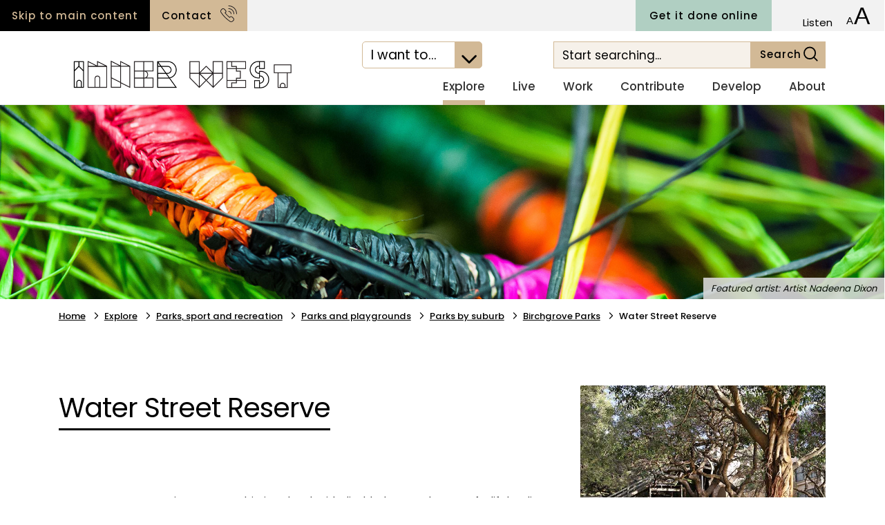

--- FILE ---
content_type: text/html; charset=utf-8
request_url: https://www.innerwest.nsw.gov.au/explore/parks-sport-and-recreation/parks-and-playgrounds/parks-by-suburb/birchgrove-parks/water-street-reserve
body_size: 23390
content:

<!DOCTYPE html>
    <html lang="en">
    <head id="ctl00_ctl00_ctl00_Head1"><title>
	Water Street Reserve - Inner West Council
</title><meta charset="utf-8" /><meta http-equiv="X-UA-Compatible" content="IE=edge" /><meta name="viewport" content="width=device-width, initial-scale=1, shrink-to-fit=no" />

<meta property="og:image" content="https://www.innerwest.nsw.gov.au/Images/UserUploadedImages/688/Water-Street-540ox.jpg" />


  <meta name="generator" content="elcomCMS - http://elcomCMS.com" />

  <link rel="canonical" href="https://www.innerwest.nsw.gov.au/explore/parks-sport-and-recreation/parks-and-playgrounds/parks-by-suburb/birchgrove-parks/water-street-reserve" />
<script src="/include/js/jquery-3.7.1.min.js?_zv=202508251019" type="text/javascript" ></script>
<script src="/include/js/jquery-ui-1.13.2.min.js?_zv=202508251019" type="text/javascript" ></script>
<script src="/include/js-quicksearchbundle?_zv=202508251019" type="text/javascript" defer="defer"></script>
<script type="text/javascript">function cleanUpBots() { 
$.each($('.widget a[href*="__bot="]'),function() { try { $(this).attr('href', $(this).attr('href').replace('__bot=1&amp;', '').replace('__bot=1&', '')); } catch (err) { } })  
$.each($('article a[href*="__bot="]'),function() { try { $(this).attr('href', $(this).attr('href').replace('__bot=1&amp;', '').replace('__bot=1&', '')); } catch (err) { } }) 
 } 
$(document).ready(function () {cleanUpBots(); }); 
</script>
<script src="/include/js/responsiveimage.min.js?_zv=202508251019" type="text/javascript" ></script>
<script type="text/javascript">var responsive_threshold= { small:0, medium:401, source:601 };
</script>
<script src="/include/js/rating.js?_zv=202508251019" type="text/javascript" ></script>
<link href="https://fonts.googleapis.com/css?family=Poppins:400,500,700&amp;display=swap" rel="stylesheet" /><link href="/include/css/jquery-ui-1.13.2.min.css?_zv=202508251019" type="text/css" rel="stylesheet" media="all" /><link href="/ecthemes/3/css/font-awesome?_zv=202508251019" type="text/css" rel="stylesheet" media="all" /><link href="/ecthemes/3/css/theme-bundle?version=10-2025&_zv=202508251019" type="text/css" rel="stylesheet" media="all" /><link href="/ecthemes/3/css/print.min.css?_zv=202508251019" type="text/css" rel="stylesheet" media="print,pdf" />
<!-- Google tag (gtag.js) -->
<script async src="https://www.googletagmanager.com/gtag/js?id=G-DXWDEMY9DT"></script>
<script>
  window.dataLayer = window.dataLayer || [];
  function gtag(){dataLayer.push(arguments);}
  gtag('js', new Date());
  gtag('config', 'G-DXWDEMY9DT');
</script>
<script>
  !function(f,b,e,v,n,t,s)
  {if(f.fbq)return;n=f.fbq=function(){n.callMethod?
  n.callMethod.apply(n,arguments):n.queue.push(arguments)};
  if(!f._fbq)f._fbq=n;n.push=n;n.loaded=!0;n.version='2.0';
  n.queue=[];t=b.createElement(e);t.async=!0;
  t.src=v;s=b.getElementsByTagName(e)[0];
  s.parentNode.insertBefore(t,s)}(window, document,'script',
  'https://connect.facebook.net/en_US/fbevents.js');
  fbq('init', '2311934748824350');
  fbq('track', 'PageView');
</script>
<noscript>
  <img height="1" width="1" style="display:none" 
       src="https://www.facebook.com/tr?id=2311934748824350&ev=PageView&noscript=1"/>
</noscript>
<link href="/Telerik.Web.UI.WebResource.axd?d=KsLp-Trfs9cg01CczqGepFyucJvGM9jn4aJvymhKQq5sEOzQNMIzJz0cw-2ZRdSQbDm1DkgYyQZwhbvASyHtk8bBlWsOsfJlI48L85thJBAtDdoTSh-bCTH__sC1Ro8vSZ6FFjqyF45NSmddJbZNEQ2&amp;t=638841414637275692&amp;compress=1&amp;_TSM_CombinedScripts_=%3b%3bCMDotNet.Skins%3aen-AU%3a75a7deb4-35fb-41e2-88cd-cfd03946319e%3ab5dc755c" type="text/css" rel="stylesheet" /></head>
<body id="ctl00_ctl00_ctl00_BodyTag" class="cm-article788">
<!-- Google Tag Manager (noscript) -->
<noscript><iframe src=https://www.googletagmanager.com/ns.html?id=GTM-PC3FZVD
height="0" width="0" style="display:none;visibility:hidden"></iframe></noscript>
<!-- End Google Tag Manager (noscript) -->
        <form method="post" action="./water-street-reserve" onsubmit="javascript:return WebForm_OnSubmit();" id="aspnetForm">
<div class="aspNetHidden">
<input type="hidden" name="returnurlforpage" id="returnurlforpage" value="/explore/parks-sport-and-recreation/parks-and-playgrounds/parks-by-suburb/birchgrove-parks/water-street-reserve" />
<input type="hidden" name="ctl00_ctl00_ctl00_ctl12_TSSM" id="ctl00_ctl00_ctl00_ctl12_TSSM" value="" />
<input type="hidden" name="ctl00_ctl00_ctl00_rsm_TSM" id="ctl00_ctl00_ctl00_rsm_TSM" value="" />
<input type="hidden" name="__EVENTTARGET" id="__EVENTTARGET" value="" />
<input type="hidden" name="__EVENTARGUMENT" id="__EVENTARGUMENT" value="" />
<input type="hidden" name="__VIEWSTATE" id="__VIEWSTATE" value="/[base64]/tCU+m7I2dHijtnRWQAqm7jw2yooQmZlmUzY=" />
</div>

<script type="text/javascript">
//<![CDATA[
var theForm = document.forms['aspnetForm'];
if (!theForm) {
    theForm = document.aspnetForm;
}
function __doPostBack(eventTarget, eventArgument) {
    if (!theForm.onsubmit || (theForm.onsubmit() != false)) {
        theForm.__EVENTTARGET.value = eventTarget;
        theForm.__EVENTARGUMENT.value = eventArgument;
        theForm.submit();
    }
}
//]]>
</script>


<script src="/WebResource.axd?d=pnBGk04ZhWFC1m9CKif44f1SDgdf-g0E7_2bYniAwuXQjMN01U_MQOAtXqucV0rdiN2eitXNEeG6GzBfsjT9p4DQnRzAdKCWI_1DLIa6cMY1&amp;t=638628567619783110" type="text/javascript"></script>


<script src="/ScriptResource.axd?d=IgVqOUsrq6NbPASwDWWWNkcPh45zRz5Ym_EpxkZqLW3w6bB7hT8KPIYLenJygChryMcIyaiVDlTzwgSds2DEd4b8OTqjNPoc6CkjRywcAtcq4cnmvG5Yh1gq3ElGsbgccngyayFpIwuomlLVDFCr6AnsijFVXl7wFO5toJBX6Q41&amp;t=ffffffffc7a8e318" type="text/javascript"></script>
<script src="/Telerik.Web.UI.WebResource.axd?_TSM_HiddenField_=ctl00_ctl00_ctl00_rsm_TSM&amp;compress=1&amp;_TSM_CombinedScripts_=%3b%3bSystem.Web.Extensions%2c+Version%3d4.0.0.0%2c+Culture%3dneutral%2c+PublicKeyToken%3d31bf3856ad364e35%3aen-AU%3a95047a2c-8908-49e3-b68e-d249be89f134%3aea597d4b%3ab25378d2" type="text/javascript"></script>
<script type="text/javascript">
//<![CDATA[
function WebForm_OnSubmit() {
if (typeof(ValidatorOnSubmit) == "function" && ValidatorOnSubmit() == false) return false;
return true;
}
//]]>
</script>

<div class="aspNetHidden">

	<input type="hidden" name="__VIEWSTATEGENERATOR" id="__VIEWSTATEGENERATOR" value="541A68AF" />
	<input type="hidden" name="__EVENTVALIDATION" id="__EVENTVALIDATION" value="/wEdAAaHQNZeaxp+++hRw7JPnPfwZntA5BN72YDQHviW2PeD1Pew+cxQsizhBamZy3y/yqdA15srE9E8eJcocMsuvSZ0rOSXeNKrN9y31oAoVj34cFnzKNkD9BFtXVXl925YPcpWYvNU0l8dCKlf96PfXDAEw4UsqLGOwBsCHVfoOOxUWQ==" />
</div>
            


            
            <header id="header" role="banner" class="border-bottom">
            <div id="header-top" class="bg light-grey">
                <div class="container-full">
                    <div class="row d-block">
                        <div class="float-left">
                                <div class="skip-link float-left">
                                    <a class="btn secondary turquoise" href="#page-content">Skip to main content</a>
                                </div>
                                <div id="header-contact" class="float-left">
                                

        <a href="/about/get-in-touch/contact" class="btn primary">Contact</a>
    
 
                               </div>
                        </div>
                        <div id="header-utilities" class="no-padding-right float-right">
                              <a href="/about/get-in-touch/get-it-done-online" title="Get it done online" class="btn primary teal float-left onlineServiceBtn">Get it done online</a>
                              <div id="header-google-translate" class="padding-right-sml padding-left-sml float-left">
                              

        <div id="google_translate_element"></div><script type="text/javascript">
function googleTranslateElementInit() {
  new google.translate.TranslateElement({pageLanguage: 'en', includedLanguages: 'ar,bn,de,el,es,fr,hi,id,it,ja,ko,ne,pl,pt,ru,th,tl,tr,vi,zh-CN,zh-TW', layout: google.translate.TranslateElement.InlineLayout.SIMPLE}, 'google_translate_element');
}
</script><script type="text/javascript" src="//translate.google.com/translate_a/element.js?cb=googleTranslateElementInit"></script>
    
 
                              </div>
                              <div id="header-listen" class="padding-right-sml padding-left-sml float-left">
                              
    
<div id="readspeaker_button1" class="rs_skip rsbtn rs_preserve">
    <a rel="nofollow" class="rsbtn_play" title="Listen to this page using ReadSpeaker webReader" href="https://app-oc.readspeaker.com/cgi-bin/rsent?customerid=7624&lang=en_au&readid=page-content&url=https%3a%2f%2fwww.innerwest.nsw.gov.au%2fexplore%2fparks-sport-and-recreation%2fparks-and-playgrounds%2fparks-by-suburb%2fbirchgrove-parks%2fwater-street-reserve">
        <span class="rsbtn_left rsimg rspart"><span class="rsbtn_text"><span>Listen</span></span></span>
        <span class="rsbtn_right rsimg rsplay rspart"></span>
    </a>
</div> 
                              </div>
                              <div id="header-font-resize" class="padding-right-sml padding-left-sml float-left">
                              

        <ul>
    <li><a role="button" id="small" href="#" class="fontChange icon icon-font-sml icon-bottom" title="Decrease font size" aria-label="Decrease font size"></a></li>
    <li><a role="button" id="large" href="#" class="fontChange icon icon-font-lrg icon-bottom" title="Increase font size" aria-label="Increase font size"></a></li>
</ul>
    
 
                              </div>
                        </div>
                    </div>
                </div>
              </div>
               <div id="header-bottom">
                <div class="container">
                    <div class="row">
                                    <button type="button" id="toggle-nav" class="btn icon icon-menu navbar-toggler collapsed d-lg-none d-xl-none" data-toggle="collapse" data-target="#site-nav" aria-expanded="false">
                                        <span class="sr-only">Open navigation</span>
                                    </button>
                                    <button type="button" id="toggle-search" class="btn icon icon-search navbar-right d-lg-none d-xl-none" data-target="#header-search" aria-expanded="false">
                                        <span class="sr-only">Toggle search</span>
                                    </button>
                            <nav id="main-nav" role="navigation" class="navbar navbar-expand-lg d-lg-block d-xl-flex justify-content-between full">
                                <div id="header-icon" class="navbar-header navbar-left header-bottom-left">
                                   

        <a href="/"><span class="sr-only">Navigate to home page</span><img src="/images/UserUploadedImages/11/inner-west-logo.gif" width="350" alt="inner west council logo" title="inner west council logo" style="border: 0px solid;" /></a>
    

                                </div>
                                <div class="header-bottom-right d-flex flex-column align-items-end">
                                <div class="d-flex">
                                <div id="header-iwantto" role="navigation" aria-label="I want to navigation" data-intro="Our quick links are also available in the top navigation so you can find them wherever you are on our site." data-step="2">
       <ul>
        <li><span class="sr-only">I want to</span>
        <span class="title border turquoise"><a href="#iwantto-options" role="button" aria-controls="iwantto-options" aria-expanded="false" aria-haspopup="true">I want to... <span class="sr-only">I want to options</span><span class="icon icon-center"></span></a></span>
                                    

        <ul class="no-list align">
    <li class="rates align"><span><img alt="" src="/Images/UserUploadedImages/11/icon-pay-my-rates.svg" /></span><a href="/live/information-for-residents/rates/pay-your-rates">Pay your Rates and Other Payments&nbsp;</a></li>
    <li class="parking-permit align"><span><img alt="" src="/Images/UserUploadedImages/11/icon-get-parking-permit.svg" /></span><a href="/live/information-for-residents/parking/permit-parking?ref=quicklinks">Get a parking permit</a></li>
    <li class="waste-day align" data-intro="The new online waste calendar lets you find waste collection dates for your address in just a few clicks." data-step="7"><span><img alt="" src="/Images/UserUploadedImages/11/icon-waste-day.svg" /></span><a href="/live/waste-and-recycling?ref=quicklinks">Waste and recycling</a></li>
    <li class="waste-pickup align"><span><img alt="" src="/Images/UserUploadedImages/11/icon-book-waste-pickup.svg" /></span><a href="/live/waste-and-recycling/council-clean-up?ref=quicklinks">Organise a Council cleanup</a></li>
    <li class="sporting align"><span><img alt="" src="/Images/UserUploadedImages/11/icon-check-sporting-ground.svg" /></span><a href="/explore/parks-sport-and-recreation/sporting-ground-status?ref=quicklinks">Check sporting ground status</a></li>
    <li class="form align"><span><img alt="" src="/images/UserUploadedImages/11/icon-feedback.svg" /></span><a href="/about/get-in-touch/feedback-and-complaints">Leave feedback</a></li>
    <li class="dev-application align"><span><img alt="" src="/Images/UserUploadedImages/11/icon-track-development.svg" /></span><a href="/develop/development-applications/track-development-applications-das?ref=quicklinks">Track a development application</a></li>
    <li class="certificate align"><span><img alt="" src="/Images/UserUploadedImages/11/icon-149-planning.svg" /></span><a href="/develop/development-support/planning-certificates?ref=quicklinks">Get a planning certificate</a></li>
    <li class="find-venue align"><span><img alt="" src="/Images/UserUploadedImages/11/icon-find-venue.svg" /></span><a href="/explore/venues-for-hire">Find a venue, park or sporting ground</a></li>
    <li class="explore-libraries align"><span><img alt="" src="/Images/UserUploadedImages/11/icon-libraries.svg" /></span><a href="/explore/libraries?ref=quicklinks">Explore libraries</a></li>
    <li class="aquatic align"><span><img alt="" src="/Images/UserUploadedImages/11/icon-aquatic-centre.svg" /></span><a href="/live/active-inner-west?ref=quicklinks">Get active</a></li>
    <li class="report-request align"><span><img alt="" src="/Images/UserUploadedImages/11/icon-report-an-issue.svg" /></span><a href="/about/get-in-touch/report-an-issue-request-a-service?ref=quicklinks">Report an issue / Request a service</a></li>
</ul>
    

</li>
</ul>
                                </div>
                                <div id="header-search" class="navbar-search padding-left-mid" data-intro="Our new search is predictive but also offers many more ways to filter your results. You can search by, category, type of content and location." data-step="5">
                                    

        <div id="_Search_704_SearchPanel" class="searchPanel ">
	
            
            
            
            <label class='sr-only' for="_Search_704_strSearchKeyword">Search:</label>
            <input name="ctl00$ctl00$ctl00$_Search_704$strSearchKeyword" type="text" maxlength="50" id="_Search_704_strSearchKeyword" class="clsnormal555555 searchInput searchInputCustom form-control" title="Search" placeholder="Start Searching..." />
            <span id="_Search_704_SearchKeywordValidator" style="display:none;">*</span>
            <input name="ctl00$ctl00$ctl00$_Search_704$textNewWindowWidth" type="hidden" id="_Search_704_textNewWindowWidth" />
            <input name="ctl00$ctl00$ctl00$_Search_704$textNewWindowHeight" type="hidden" id="_Search_704_textNewWindowHeight" />
            <input name="ctl00$ctl00$ctl00$_Search_704$textNewWindiwResize" type="hidden" id="_Search_704_textNewWindiwResize" />
                        
			<a id="_Search_704_SearchLinkButton" class="btn btn-primary btn-search-custom" href="javascript:WebForm_DoPostBackWithOptions(new WebForm_PostBackOptions(&quot;ctl00$ctl00$ctl00$_Search_704$SearchLinkButton&quot;, &quot;&quot;, true, &quot;SearchGroup_Module704__Search_704&quot;, &quot;&quot;, false, true))">Search</a>
            <a id="_Search_704_clearSearchTerm" class="search-term-clear">Clear</a>
            
            
            <div id="_Search_704_QuickSearchPanel" class="quickSearchPanel">
		
                <div id="_Search_704_dynamicResults" class="dynamic-results" style="display: none;">
                    <div id="_Search_704_dynamicResultsMask" class="dynamic-results-mask">
                        Loading results...
                    </div>
                    <div id="_Search_704_dynamicResultsInner" class="dynamic-results-inner">
                    </div>
                    <div id="_Search_704_dynamicResultsLinks" class="dynamic-results-links">
                        <a href="../../../../../Search/Controls/PageElements/#" id="_Search_704_moreResults" class="more-results more-results-custom" onclick="javascript:document.getElementById(&#39;_Search_704_SearchLinkButton&#39;).click();">More Search Results</a>
                        <a id="close-results" href >Close Search Results</a>
                    </div>
                </div>
                <script type="text/javascript">
                                  
                    // Init in document.ready
                    $(document).ready(function () {
                        var myController_704 = new quickSearchController();
                        var parentControl = $("#_Search_704_SearchPanel");   
                        myController_704.init(parentControl, 704, 5, 500, 7);


                        $("#_Search_704_SearchPanel").bind('keypress',function (event) {
                            return WebForm_FireDefaultButton(event, '_Search_704_SearchLinkButton'); 
                        });
                       
                        $(".search-term-clear").click(function () {
                            $(".clsnormal555555").val('');
                        });
                    });

                    $(function () {
                        $(".more-results-custom").click(function () {                            
                            return false;
                        });
                    });

                </script>
            
	</div>
        
</div>
    


                                </div>
                                </div>
                                    <div id="site-nav" class="collapse navbar-collapse navbar-left no-padding-right justify-content-end collapse" data-intro="Our site megamenu and sticky navigation allow you to find your way around wherever you are." data-step="6">
                                        <ul class="hmenu menu7">
   <li class="iFOL190 first"><a href="/explore"><span>Explore</span></a>
   <ul>
         <li class="iFOL198 first"><a href="/explore/venues-for-hire"><span>Venues for hire</span></a>
         <ul>
                  <li class="iFOL32826 first"><a href="https://bookings.innerwest.nsw.gov.au/Booking/Casual"><span>Book a park or venue online</span></a>
                  </li>
                  <li class="iFOL228"><a href="/explore/venues-for-hire/community-centres"><span>Community centres</span></a>
                  </li>
                  <li class="iFOL33460"><a href="/explore/venues-for-hire/creative-town-halls"><span>Creative Town Halls</span></a>
                  </li>
                  <li class="iFOL33056"><a href="/explore/venues-for-hire/meeting-rooms"><span>Meeting rooms: up to 20 people</span></a>
                  </li>
                  <li class="iFOL231"><a href="/explore/venues-for-hire/rooms-halls-and-other-venues"><span>Rooms and small halls: 30-120 people</span></a>
                  </li>
                  <li class="iFOL232"><a href="/explore/venues-for-hire/town-halls"><span>Town halls: 100+ people</span></a>
                  </li>
                  <li class="iFOL33953"><a href="/explore/venues-for-hire/centurions-lounge"><span>Centurions Lounge</span></a>
                  </li>
                  <li class="iFOL233"><a href="/explore/parks-sport-and-recreation/sporting-grounds/sporting-grounds"><span>Sporting grounds</span></a>
                  </li>
                  <li class="iFOL1769"><a href="/explore/venues-for-hire/indoor-venues-fee-scale-policy"><span>Venues fee scale policy</span></a>
                  </li>
                  <li class="iFOL1674"><a href="/explore/venues-for-hire/filming-and-photography"><span>Filming and photography</span></a>
                  </li>
                  <li class="iFOL34196"><a href="/explore/venues-for-hire/regular-hire-of-a-venue-for-2026"><span>Regular hire of a venue for 2026</span></a>
                  </li>
                  <li class="iFOL34395 last"><a href="/explore/parks-sport-and-recreation/parks-and-playgrounds/parks-and-playgrounds"><span>Parks and playgrounds</span></a>
                  </li>
                  
         </ul>
         </li>
         <li class="iFOL217"><a href="/explore/aquatic-centres"><span>Aquatic centres</span></a>
         <ul>
                  <li class="iFOL271 first"><a href="/explore/aquatic-centres/annette-kellerman-aquatic-centre"><span>Annette Kellerman Aquatic Centre</span></a>
                  </li>
                  <li class="iFOL272"><a href="/explore/aquatic-centres/ashfield-aquatic-centre"><span>Ashfield Aquatic Centre</span></a>
                  </li>
                  <li class="iFOL273"><a href="/explore/aquatic-centres/dawn-fraser-baths"><span>Dawn Fraser Baths</span></a>
                  </li>
                  <li class="iFOL274"><a href="/explore/aquatic-centres/fanny-durack-aquatic-centre"><span>Fanny Durack Aquatic Centre</span></a>
                  </li>
                  <li class="iFOL275"><a href="/explore/aquatic-centres/leichhardt-park-aquatic-centre"><span>Leichhardt Park Aquatic Centre (LPAC)</span></a>
                  </li>
                  <li class="iFOL33392"><a href="/explore/aquatic-centres/inner-west-fitness-pass"><span>Inner West Fitness Pass</span></a>
                  </li>
                  <li class="iFOL33450"><a href="/explore/aquatic-centres/careers-in-aquatics"><span>Careers in Aquatics</span></a>
                  </li>
                  <li class="iFOL33528 last"><a href="/explore/aquatic-centres/aquatics-accessibility-bookings"><span>Aquatics accessibility bookings</span></a>
                  </li>
                  
         </ul>
         </li>
         <li class="iFOL218"><a href="/explore/libraries"><span>Libraries</span></a>
         <ul>
                  <li class="iFOL269 first"><a href="https://innerwest.spydus.com/cgi-bin/spydus.exe/MSGTRN/OPAC/HOME"><span>Search the catalogue</span></a>
                  </li>
                  <li class="iFOL260"><a href="/explore/libraries/e-library"><span>E-library</span></a>
                  </li>
                  <li class="iFOL258"><a href="/explore/libraries/community-history"><span>Community history</span></a>
                  </li>
                  <li class="iFOL263"><a href="https://innerwest.spydus.com/cgi-bin/spydus.exe/MSGTRN/OPAC/JOINSEL"><span>Join the library</span></a>
                  </li>
                  <li class="iFOL266"><a href="/explore/libraries/find-a-library"><span>Find a library and contact us</span></a>
                  </li>
                  <li class="iFOL1610"><a href="/explore/libraries/collections"><span>Collections</span></a>
                  </li>
                  <li class="iFOL265"><a href="/explore/libraries/library-programs-and-events"><span>Library programs and events</span></a>
                  </li>
                  <li class="iFOL1611"><a href="/explore/libraries/library-programs-and-events/home-library-service/home-library-service"><span>Home library service</span></a>
                  </li>
                  <li class="iFOL270"><a href="/explore/libraries/using-the-library"><span>Using the library</span></a>
                  </li>
                  <li class="iFOL261"><a href="/live/information-for-residents/justice-of-the-peace/justice-of-the-peace"><span>Find a JP</span></a>
                  </li>
                  <li class="iFOL22229 last"><a href="/explore/libraries/book-a-room-or-computer"><span>Book a room or computer</span></a>
                  </li>
                  
         </ul>
         </li>
         <li class="iFOL219"><a href="/explore/parks-sport-and-recreation"><span>Parks, sport and recreation</span></a>
         <ul>
                  <li class="iFOL1541 first"><a href="/explore/parks-sport-and-recreation/commercial-fitness-training"><span>Commercial fitness training</span></a>
                  </li>
                  <li class="iFOL277"><a href="/explore/parks-sport-and-recreation/community-gardens"><span>Community gardens</span></a>
                  </li>
                  <li class="iFOL278"><a href="/live/information-for-residents/dogs-and-cats/dogs/dog-exercise-areas/dog-exercise-areas"><span>Dog exercise areas</span></a>
                  </li>
                  <li class="iFOL280"><a href="/explore/parks-sport-and-recreation/indoor-sporting-centres"><span>Indoor sporting centres</span></a>
                  </li>
                  <li class="iFOL279 selected"><a href="/explore/parks-sport-and-recreation/parks-and-playgrounds"><span>Parks and playgrounds</span></a>
                  </li>
                  <li class="iFOL1693"><a href="https://www.innerwest.nsw.gov.au/about/policies-plans-and-regulations/park-plans-of-management"><span>Park plans of management</span></a>
                  </li>
                  <li class="iFOL1656"><a href="/explore/parks-sport-and-recreation/recreation-activities"><span>Recreation activities</span></a>
                  </li>
                  <li class="iFOL281"><a href="/explore/parks-sport-and-recreation/sporting-clubs"><span>Sporting clubs</span></a>
                  </li>
                  <li class="iFOL282"><a href="/explore/parks-sport-and-recreation/sporting-grounds"><span>Sporting grounds</span></a>
                  </li>
                  <li class="iFOL283"><a href="/explore/parks-sport-and-recreation/sporting-ground-status"><span>Sporting ground status</span></a>
                  </li>
                  <li class="iFOL284"><a href="/explore/parks-sport-and-recreation/tennis-courts"><span>Tennis courts</span></a>
                  </li>
                  <li class="iFOL285"><a href="/explore/parks-sport-and-recreation/walking-and-cycling"><span>Walking and cycling</span></a>
                  </li>
                  <li class="iFOL33035 last"><a href="/explore/parks-sport-and-recreation/watercraft"><span>Watercraft</span></a>
                  </li>
                  
         </ul>
         </li>
         <li class="iFOL221"><a href="/explore/getting-around"><span>Getting around</span></a>
         <ul>
                  <li class="iFOL220 first"><a href="/explore/getting-around/our-community"><span>Our community</span></a>
                  </li>
                  <li class="iFOL289"><a href="/explore/getting-around/community-buses"><span>Community buses</span></a>
                  </li>
                  <li class="iFOL291"><a href="/live/living-arts/creative-spaces/creative-spaces"><span>Creative spaces</span></a>
                  </li>
                  <li class="iFOL34101"><a href="/explore/getting-around/ev-charging"><span>EV charging</span></a>
                  </li>
                  <li class="iFOL292"><a href="/live/information-for-residents/parking/parking"><span>Parking</span></a>
                  </li>
                  <li class="iFOL293"><a href="/live/living-arts/public-art-projects/public-art-projects"><span>Public art</span></a>
                  </li>
                  <li class="iFOL294"><a href="https://toiletmap.gov.au"><span>Public toilets</span></a>
                  </li>
                  <li class="iFOL295"><a href="/explore/getting-around/public-transport"><span>Public transport</span></a>
                  </li>
                  <li class="iFOL297"><a href="/explore/parks-sport-and-recreation/walking-and-cycling/walking-and-cycling"><span>Walking and cycling</span></a>
                  </li>
                  <li class="iFOL33675"><a href="/explore/getting-around/little-village-precincts"><span>Little Village Precincts</span></a>
                  </li>
                  <li class="iFOL33986 last"><a href="/explore/getting-around/main-streets-revitalisation"><span>Main Streets revitalisation</span></a>
                  </li>
                  
         </ul>
         </li>
         <li class="iFOL227"><a href="/live/active-inner-west/active-inner-west"><span>Active Inner West</span></a>
         </li>
         <li class="iFOL222 last"><a href="/explore/whats-on"><span>What&#39;s on</span></a>
         <ul>
                  <li class="iFOL790 first"><a href="/explore/whats-on/whats-on"><span>What&#39;s on calendar</span></a>
                  </li>
                  <li class="iFOL33759"><a href="https://www.innerwest.nsw.gov.au/event/create"><span>Submit an event</span></a>
                  </li>
                  <li class="iFOL797 last"><a href="/explore/whats-on/annual-events"><span>Annual events</span></a>
                  </li>
                  
         </ul>
         </li>
         
   </ul>
   </li>
   <li class="iFOL191"><a href="/live"><span>Live</span></a>
   <ul>
         <li class="iFOL199 first"><a href="/live/information-for-residents"><span>Information for residents</span></a>
         <ul>
                  <li class="iFOL988 first"><a href="/live/information-for-residents/pets"><span>Dogs and cats</span></a>
                  </li>
                  <li class="iFOL32904"><a href="/live/community-wellbeing/safety-and-well-being/emergencies-be-prepared/emergency-management-be-prepared"><span>Emergencies - Be prepared</span></a>
                  </li>
                  <li class="iFOL205"><a href="https://www.innerwest.nsw.gov.au/about/policies-plans-and-regulations/fees-and-charges"><span>Fees and charges</span></a>
                  </li>
                  <li class="iFOL33216"><a href="https://www.innerwest.nsw.gov.au/live/environment-and-sustainability/in-your-neighbourhood/rivers-and-waterways/flooding"><span>Flooding</span></a>
                  </li>
                  <li class="iFOL973"><a href="https://www.innerwest.nsw.gov.au/about/get-in-touch/jp-services"><span>Justice of the Peace</span></a>
                  </li>
                  <li class="iFOL33294"><a href="/live/information-for-residents/mobile-customer-service"><span>Mobile Customer Service</span></a>
                  </li>
                  <li class="iFOL974"><a href="/live/information-for-residents/parking"><span>Parking</span></a>
                  </li>
                  <li class="iFOL1015"><a href="/live/information-for-residents/rates"><span>Rates</span></a>
                  </li>
                  <li class="iFOL1022"><a href="/live/information-for-residents/roads-and-footpaths"><span>Roads and footpaths</span></a>
                  </li>
                  <li class="iFOL972"><a href="https://www.innerwest.nsw.gov.au/about/policies-plans-and-regulations/home-safety-regulations"><span>Rules and regulations (Home)</span></a>
                  </li>
                  <li class="iFOL1035"><a href="/live/information-for-residents/trees"><span>Trees</span></a>
                  </li>
                  <li class="iFOL33726"><a href="/live/information-for-residents/service-charter"><span>Service Charter</span></a>
                  </li>
                  <li class="iFOL33928 last"><a href="/live/information-for-residents/roads-and-footpaths/streetscape-maintenance/streetscape-maintenance"><span>Verge mowing</span></a>
                  </li>
                  
         </ul>
         </li>
         <li class="iFOL213"><a href="/live/waste-and-recycling"><span>Waste and recycling</span></a>
         <ul>
                  <li class="iFOL1060 first"><a href="/live/waste-and-recycling/household-bins"><span>Household bins</span></a>
                  </li>
                  <li class="iFOL1052"><a href="/live/waste-and-recycling/council-clean-up"><span>Council clean-up and extra red-lid bin collection</span></a>
                  </li>
                  <li class="iFOL1050"><a href="/live/waste-and-recycling/waste-calendar"><span>Waste calendar</span></a>
                  </li>
                  <li class="iFOL32857"><a href="/live/waste-and-recycling/log-a-service-request"><span>Log a waste service request</span></a>
                  </li>
                  <li class="iFOL1082"><a href="/live/waste-and-recycling/drop-offs-and-recycling-centres"><span>Drop-offs and recycling centres</span></a>
                  </li>
                  <li class="iFOL33718"><a href="/live/waste-and-recycling/designing-and-building-guidelines"><span>Designing and Building Guidelines</span></a>
                  </li>
                  <li class="iFOL33824"><a href="/live/waste-and-recycling/wastebusters"><span>Waste Busters</span></a>
                  </li>
                  <li class="iFOL1083"><a href="/live/waste-and-recycling/a-z-what-goes-where"><span>A-Z: What goes where?</span></a>
                  </li>
                  <li class="iFOL33960"><a href="/live/waste-and-recycling/bin-tagging"><span>Bin tagging</span></a>
                  </li>
                  <li class="iFOL33269"><a href="/live/waste-and-recycling/organics"><span>Composting at home</span></a>
                  </li>
                  <li class="iFOL33270"><a href="/live/waste-and-recycling/reuse-repair-and-circular-economy"><span>Reuse, repair and circular economy</span></a>
                  </li>
                  <li class="iFOL1046"><a href="/live/waste-and-recycling/business-waste"><span>Business waste</span></a>
                  </li>
                  <li class="iFOL1051"><a href="/live/waste-and-recycling/skip-bins"><span>Skip bins</span></a>
                  </li>
                  <li class="iFOL34452 last"><a href="/live/waste-and-recycling/food-and-drink-container-recycling-trial-in-our-parks"><span>Food and drink container recycling trial in our parks</span></a>
                  </li>
                  
         </ul>
         </li>
         <li class="iFOL223"><a href="/live/living-arts"><span>Living arts</span></a>
         <ul>
                  <li class="iFOL34447 first"><a href="/live/living-arts/opportunities-for-artists/beyond-the-studio-2026-eoi-closes-28-oct-2025/beyond-the-studio-2026-eoi"><span>Beyond the Studio 2026</span></a>
                  </li>
                  <li class="iFOL1137"><a href="/live/living-arts/chrissie-cotter-gallery"><span>Chrissie Cotter Gallery</span></a>
                  </li>
                  <li class="iFOL1135"><a href="/live/living-arts/creative-spaces"><span>Creative spaces</span></a>
                  </li>
                  <li class="iFOL34147"><a href="/live/living-arts/cultural-connections"><span>Cultural Connections</span></a>
                  </li>
                  <li class="iFOL32372"><a href="https://www.innerwest.nsw.gov.au/develop/planning/cultural-planning"><span>Cultural planning</span></a>
                  </li>
                  <li class="iFOL34421"><a href="/live/living-arts/greenway-art-prize-2025-eois"><span>GreenWay Art Prize 2025</span></a>
                  </li>
                  <li class="iFOL34440"><a href="/live/living-arts/inner-west-council-x-biennale-of-sydney-partnership"><span>Inner West Council x Biennale of Sydney partnership</span></a>
                  </li>
                  <li class="iFOL1149"><a href="/live/living-arts/opportunities-for-artists"><span>Opportunities for artists</span></a>
                  </li>
                  <li class="iFOL1158"><a href="/live/living-arts/live-music"><span>Live music</span></a>
                  </li>
                  <li class="iFOL1134"><a href="/live/living-arts/perfect-match"><span>Perfect Match Street Art</span></a>
                  </li>
                  <li class="iFOL1156"><a href="/live/living-arts/performing-arts-and-music"><span>Performing arts</span></a>
                  </li>
                  <li class="iFOL1161"><a href="/live/living-arts/public-art-projects"><span>Public art projects</span></a>
                  </li>
                  <li class="iFOL34446"><a href="/live/living-arts/studios"><span>Studios</span></a>
                  </li>
                  <li class="iFOL224 last"><a href="/live/living-arts/past-programs"><span>Past programs</span></a>
                  </li>
                  
         </ul>
         </li>
         <li class="iFOL1078"><a href="/live/environment-and-sustainability"><span>Environment and sustainability</span></a>
         <ul>
                  <li class="iFOL32428 first"><a href="/live/environment-and-sustainability/at-home"><span>At home</span></a>
                  </li>
                  <li class="iFOL32430"><a href="/live/environment-and-sustainability/in-the-neighbourhood"><span>In your neighbourhood</span></a>
                  </li>
                  <li class="iFOL1668"><a href="/live/environment-and-sustainability/at-school"><span>At school</span></a>
                  </li>
                  <li class="iFOL1760"><a href="/live/environment-and-sustainability/in-your-business"><span>In your business</span></a>
                  </li>
                  <li class="iFOL32432"><a href="/live/environment-and-sustainability/at-council"><span>At Council</span></a>
                  </li>
                  <li class="iFOL33772 last"><a href="/live/environment-and-sustainability/inner-west-sustainability-hub"><span>Inner West Sustainability Hub</span></a>
                  </li>
                  
         </ul>
         </li>
         <li class="iFOL1195"><a href="/live/community-well-being"><span>Community wellbeing</span></a>
         <ul>
                  <li class="iFOL1196 first"><a href="/live/community-wellbeing/aboriginal-community"><span>Aboriginal community</span></a>
                  </li>
                  <li class="iFOL1197"><a href="/live/community-wellbeing/access-and-inclusion"><span>Access and inclusion</span></a>
                  </li>
                  <li class="iFOL1198"><a href="/live/community-wellbeing/affordable-housing"><span>Affordable housing</span></a>
                  </li>
                  <li class="iFOL1199"><a href="/live/community-wellbeing/childrens-services"><span>Children&#39;s Services</span></a>
                  </li>
                  <li class="iFOL34287"><a href="/live/community-wellbeing/gambling-harm-minimisation"><span>Gambling harm minimisation</span></a>
                  </li>
                  <li class="iFOL32937"><a href="/live/community-wellbeing/gender-equity"><span>Gender equity</span></a>
                  </li>
                  <li class="iFOL1227"><a href="/live/community-wellbeing/lgbtq"><span>LGBTQ+</span></a>
                  </li>
                  <li class="iFOL1228"><a href="/live/community-wellbeing/multicultural-inner-west"><span>Multicultural Inner West</span></a>
                  </li>
                  <li class="iFOL32558"><a href="/live/community-wellbeing/community-safety-and-well-being"><span>Safety and well being</span></a>
                  </li>
                  <li class="iFOL1230"><a href="/live/community-wellbeing/seniors"><span>Seniors</span></a>
                  </li>
                  <li class="iFOL32403"><a href="/live/community-wellbeing/support-and-food-services"><span>Support and food services</span></a>
                  </li>
                  <li class="iFOL1241 last"><a href="/live/community-wellbeing/young-people"><span>Young people</span></a>
                  </li>
                  
         </ul>
         </li>
         <li class="iFOL1242"><a href="/explore/whats-on/whats-on"><span>What&#39;s on</span></a>
         <ul>
                  <li class="iFOL1243 first"><a href="/explore/whats-on/whats-on-calendar/whats-on-calendar"><span>Calendar of events</span></a>
                  </li>
                  <li class="iFOL1244 last"><a href="/explore/whats-on/annual-events/annual-events"><span>Annual events</span></a>
                  </li>
                  
         </ul>
         </li>
         <li class="iFOL1488"><a href="https://www.innerwest.nsw.gov.au/about/get-in-touch/report-an-issue-request-a-service?ref=quicklinks"><span>Report an issue/Request a service</span></a>
         </li>
         <li class="iFOL33437 last"><a href="/live/active-inner-west"><span>Active Inner West</span></a>
         </li>
         
   </ul>
   </li>
   <li class="iFOL192"><a href="/work"><span>Work</span></a>
   <ul>
         <li class="iFOL200 first"><a href="/work/careers-with-council"><span>Careers with Council</span></a>
         <ul>
                  <li class="iFOL33808 first"><a href="https://iwcexternal.applynow.net.au/"><span>Current job vacancies</span></a>
                  </li>
                  <li class="iFOL34388 last"><a href="/work/careers-with-council/traineeship-program"><span>Traineeship program</span></a>
                  </li>
                  
         </ul>
         </li>
         <li class="iFOL1164"><a href="/work/doing-business-here"><span>Doing business here</span></a>
         <ul>
                  <li class="iFOL1169 first"><a href="/work/doing-business-here/business-support"><span>Business support</span></a>
                  </li>
                  <li class="iFOL1166"><a href="/live/information-for-residents/rates"><span>Rates</span></a>
                  </li>
                  <li class="iFOL1167"><a href="/live/waste-and-recycling/business-waste/business-waste"><span>Business waste and recycling</span></a>
                  </li>
                  <li class="iFOL1168"><a href="/live/information-for-residents/parking/parking"><span>Parking</span></a>
                  </li>
                  <li class="iFOL33059"><a href="/work/doing-business-here/outdoor-dining"><span>Outdoor dining</span></a>
                  </li>
                  <li class="iFOL33739"><a href="/work/doing-business-here/sundry-debtor-invoice-payments"><span>Sundry debtor invoice payments</span></a>
                  </li>
                  <li class="iFOL33912"><a href="/work/doing-business-here/special-entertainment-precincts"><span>Special entertainment precincts</span></a>
                  </li>
                  <li class="iFOL34413 last"><a href="/work/doing-business-here/christmas-window-competition"><span>Christmas Window Competition</span></a>
                  </li>
                  
         </ul>
         </li>
         <li class="iFOL1178"><a href="/work/tenders-and-contracts"><span>Tenders and contracts</span></a>
         <ul>
                  <li class="iFOL32368 first"><a href="/work/tenders-and-contracts/tenders"><span>Current tenders</span></a>
                  </li>
                  <li class="iFOL1180"><a href="/work/tenders-and-contracts/government-contracts-register"><span>Government contracts register</span></a>
                  </li>
                  <li class="iFOL1184"><a href="https://page.vendorpanel.com/workwithinnerwestcouncil/"><span>Register with Vendor Panel</span></a>
                  </li>
                  <li class="iFOL1186"><a href="/articledocuments/955/statement of business ethics.pdf.aspx"><span>Statement of business ethics</span></a>
                  </li>
                  <li class="iFOL1187"><a href="/work/tenders-and-contracts/general-purchase-order-conditions"><span>General purchase order conditions</span></a>
                  </li>
                  <li class="iFOL1691 last"><a href="/work/tenders-and-contracts/submission-listings"><span>Submission listings</span></a>
                  </li>
                  
         </ul>
         </li>
         <li class="iFOL1188 last"><a href="/develop/development-support/planning-advice-services/development-advisory-services"><span>Development advisory services</span></a>
         </li>
         
   </ul>
   </li>
   <li class="iFOL193"><a href="/contribute"><span>Contribute</span></a>
   <ul>
         <li class="iFOL1822 first"><a href="/contribute/community-engagement"><span>Community engagement</span></a>
         <ul>
                  <li class="iFOL201 first"><a href="https://yoursay.innerwest.nsw.gov.au/"><span>Your Say Inner West</span></a>
                  </li>
                  <li class="iFOL1823"><a href="/contribute/community-engagement/local-democracy-groups"><span>Local Democracy Groups</span></a>
                  </li>
                  <li class="iFOL1909"><a href="/contribute/community-engagement/community-satisfaction-research"><span>Community satisfaction research</span></a>
                  </li>
                  <li class="iFOL2003"><a href="/contribute/community-engagement/statutory-committees"><span>Statutory committees</span></a>
                  </li>
                  <li class="iFOL33291"><a href="/contribute/community-engagement/local-matters-forums"><span>Local Matters Forums</span></a>
                  </li>
                  <li class="iFOL33713 last"><a href="/contribute/community-engagement/community-engagement-strategy"><span>Community Engagement Strategy</span></a>
                  </li>
                  
         </ul>
         </li>
         <li class="iFOL207"><a href="/contribute/grants"><span>Grants</span></a>
         <ul>
                  <li class="iFOL687 first"><a href="/contribute/grants/active-inner-west-grants"><span>Active Inner West Grants</span></a>
                  </li>
                  <li class="iFOL208"><a href="/contribute/grants/arts-and-culture-grants"><span>Arts grants</span></a>
                  </li>
                  <li class="iFOL34515"><a href="/contribute/grants/business-facade-improvement-program"><span>Business Fa&#231;ade Improvement Program</span></a>
                  </li>
                  <li class="iFOL34303"><a href="/contribute/grants/circular-economy-grants"><span>Circular economy grants</span></a>
                  </li>
                  <li class="iFOL1825"><a href="/contribute/grants/clubgrants"><span>ClubGrants</span></a>
                  </li>
                  <li class="iFOL685"><a href="/contribute/grants/community-history-grants"><span>Community history grants</span></a>
                  </li>
                  <li class="iFOL683"><a href="/contribute/grants/community-wellbeing-grants"><span>Community wellbeing grants</span></a>
                  </li>
                  <li class="iFOL33333"><a href="/contribute/grants/community-wellbeing-2-year-grants"><span>Community wellbeing (2-year) grants</span></a>
                  </li>
                  <li class="iFOL34302"><a href="/contribute/grants/disability-support-grants"><span>Disability support grants</span></a>
                  </li>
                  <li class="iFOL34414"><a href="/contribute/grants/economic-development-grants"><span>Economic development grants</span></a>
                  </li>
                  <li class="iFOL684"><a href="/contribute/grants/environment-grants"><span>Environment Grants</span></a>
                  </li>
                  <li class="iFOL12078"><a href="/contribute/grants/multicultural-grants"><span>Multicultural grants</span></a>
                  </li>
                  <li class="iFOL32383"><a href="/contribute/grants/quick-response-small-grants"><span>Quick response small grants</span></a>
                  </li>
                  <li class="iFOL34331 last"><a href="/contribute/grants/grant-finder"><span>Grant finder</span></a>
                  </li>
                  
         </ul>
         </li>
         <li class="iFOL677"><a href="/contribute/community-participation"><span>Community participation</span></a>
         <ul>
                  <li class="iFOL1743 first"><a href="/contribute/community-participation/community-group-directory"><span>Community Group Directory</span></a>
                  </li>
                  <li class="iFOL696"><a href="/explore/parks-sport-and-recreation/community-gardens/community-gardens"><span>Community gardens</span></a>
                  </li>
                  <li class="iFOL33145"><a href="/contribute/community-participation/community-awards"><span>Community Awards</span></a>
                  </li>
                  <li class="iFOL679"><a href="/live/information-for-residents/roads-and-footpaths/street-parties/street-parties"><span>Street parties/neighbourhood initiatives</span></a>
                  </li>
                  <li class="iFOL680 last"><a href="/contribute/community-participation/volunteer-with-us"><span>Volunteer Inner West</span></a>
                  </li>
                  
         </ul>
         </li>
         <li class="iFOL682 last"><a href="/about/the-council/council-meetings/council-meetings"><span>Council meetings</span></a>
         <ul>
                  <li class="iFOL1715 first"><a href="/about/the-council/council-meetings/current-council-meeting-dates-and-business-papers/current-council-meetings"><span>Current Council meetings</span></a>
                  </li>
                  <li class="iFOL1716"><a href="/about/the-council/council-meetings/former-councils-business-papers/previous-council-meetings"><span>Previous Council meetings</span></a>
                  </li>
                  <li class="iFOL1717"><a href="/about/the-council/council-meetings/register-to-speak-at-a-council-meeting/register-to-speak-at-a-council-meeting"><span>Register to speak at a Council meeting</span></a>
                  </li>
                  <li class="iFOL1718 last"><a href="/about/the-council/council-meetings/council-meeting-webcasts/council-meeting-webcasts"><span>Council meeting webcasts</span></a>
                  </li>
                  
         </ul>
         </li>
         
   </ul>
   </li>
   <li class="iFOL194"><a href="/develop"><span>Develop</span></a>
   <ul>
         <li class="iFOL32603 first"><a href="/develop/plans-policies-and-controls"><span>Plans, policies and controls</span></a>
         <ul>
                  <li class="iFOL34338 first"><a href="/develop/plans-policies-and-controls/our-fairer-future-plan-proposal-documents"><span>Our Fairer Future Plan – Council report attachments</span></a>
                  </li>
                  <li class="iFOL32604"><a href="/develop/plans-policies-and-controls/strategic-plans"><span>Strategic plans</span></a>
                  </li>
                  <li class="iFOL202"><a href="/develop/plans-policies-and-controls/development-controls-lep-and-dcp"><span>Development controls (LEP and DCP)</span></a>
                  </li>
                  <li class="iFOL747"><a href="/develop/plans-policies-and-controls/development-contribution-plans"><span>Development contribution plans</span></a>
                  </li>
                  <li class="iFOL779"><a href="/develop/plans-policies-and-controls/planning-proposals"><span>Planning proposals</span></a>
                  </li>
                  <li class="iFOL1784"><a href="/develop/plans-policies-and-controls/planning-proposal-tracker"><span>Planning proposal tracker</span></a>
                  </li>
                  <li class="iFOL780"><a href="/develop/plans-policies-and-controls/public-domain"><span>Public domain</span></a>
                  </li>
                  <li class="iFOL33862"><a href="/develop/development-support/works-within-roads-or-footpaths/public-domain-works-council-standard-drawings/public-domain-works-council-standard-drawings"><span>Public domain standard drawings</span></a>
                  </li>
                  <li class="iFOL799 last"><a href="/about/reports-and-registers/planning-decisions/planning-decisions"><span>Registry of planning decisions</span></a>
                  </li>
                  
         </ul>
         </li>
         <li class="iFOL755"><a href="/develop/development-support"><span>Development support</span></a>
         <ul>
                  <li class="iFOL756 first"><a href="/develop/development-support/development-advisory-services"><span>Planning advice services</span></a>
                  </li>
                  <li class="iFOL758"><a href="/about/forms/forms"><span>Forms and resources for development</span></a>
                  </li>
                  <li class="iFOL759"><a href="/about/policies-plans-and-regulations/home-safety-regulations/home-safety-regulations"><span>Regulations</span></a>
                  </li>
                  <li class="iFOL760"><a href="/develop/development-support/planning-certificates"><span>Planning certificates</span></a>
                  </li>
                  <li class="iFOL761"><a href="/live/environment-and-sustainability/at-home/home-design-and-renovation/sustainable-design/sustainable-design"><span>Sustainable design and renovation</span></a>
                  </li>
                  <li class="iFOL762"><a href="/develop/development-support/works-within-roads-or-footpaths"><span>Works within roads or footpaths</span></a>
                  </li>
                  <li class="iFOL1878"><a href="/develop/development-support/plan-your-business"><span>Plan your business</span></a>
                  </li>
                  <li class="iFOL32361"><a href="/develop/development-support/development-approvals-for-solar"><span>Development approvals for solar</span></a>
                  </li>
                  <li class="iFOL34297 last"><a href="/develop/development-support/140a-hawthorne-parade-haberfield"><span>140A Hawthorne Parade, Haberfield</span></a>
                  </li>
                  
         </ul>
         </li>
         <li class="iFOL763"><a href="/develop/development-applications"><span>Development applications</span></a>
         <ul>
                  <li class="iFOL765 first"><a href="/develop/development-applications/are-any-approvals-required"><span>Are any approvals required?</span></a>
                  </li>
                  <li class="iFOL768"><a href="/develop/development-applications/development-application-process"><span>Development Application (DA) process</span></a>
                  </li>
                  <li class="iFOL32395"><a href="/develop/development-applications/lodging-applications"><span>Lodging applications</span></a>
                  </li>
                  <li class="iFOL777"><a href="/develop/development-applications/track-applications"><span>Track applications</span></a>
                  </li>
                  <li class="iFOL1972"><a href="/develop/development-applications/information-for-neighbours"><span>Information for neighbours</span></a>
                  </li>
                  <li class="iFOL32914"><a href="/develop/development-applications/architectural-excellence-and-design-review-panel"><span>Architectural Excellence and Design Review Panel</span></a>
                  </li>
                  <li class="iFOL33938 last"><a href="/develop/development-applications/regionally-significant-development"><span>Regionally Significant Development</span></a>
                  </li>
                  
         </ul>
         </li>
         <li class="iFOL748"><a href="/develop/heritage-and-conservation"><span>Heritage and conservation</span></a>
         <ul>
                  <li class="iFOL33989 first"><a href="/develop/heritage-and-conservation/heritage-and-development"><span>Heritage and Development</span></a>
                  </li>
                  <li class="iFOL33991"><a href="/develop/heritage-and-conservation/researching-your-heritage-property"><span>Researching your Heritage Property</span></a>
                  </li>
                  <li class="iFOL749"><a href="/develop/heritage-and-conservation/heritage-conservation-areas"><span>Heritage conservation areas</span></a>
                  </li>
                  <li class="iFOL33992"><a href="/develop/heritage-and-conservation/key-heritage-features"><span>Key heritage features</span></a>
                  </li>
                  <li class="iFOL752"><a href="/develop/heritage-and-conservation/heritage-studies"><span>Heritage studies</span></a>
                  </li>
                  <li class="iFOL754"><a href="/explore/whats-on/annual-events/built-environment-awards/built-environment-awards"><span>Marrickville Medal for Conservation</span></a>
                  </li>
                  <li class="iFOL33789 last"><a href="https://yoursay.innerwest.nsw.gov.au/inner-west-residential-heritage"><span>Proposed residential heritage changes</span></a>
                  </li>
                  
         </ul>
         </li>
         <li class="iFOL789"><a href="/develop/council-run-works-and-projects"><span>Council run works and projects</span></a>
         <ul>
                  <li class="iFOL1747 first"><a href="/develop/council-run-works-and-projects/park-building-and-streetscape-projects"><span>Park, building and road projects</span></a>
                  </li>
                  <li class="iFOL1830"><a href="https://www.innerwest.nsw.gov.au/live/information-for-residents/trees/planned-council-tree-works"><span>Tree works</span></a>
                  </li>
                  <li class="iFOL33092 last"><a href="/live/environment-and-sustainability/in-your-neighbourhood/bushland-parks-and-verges/greenway/greenway"><span>GreenWay</span></a>
                  </li>
                  
         </ul>
         </li>
         <li class="iFOL814"><a href="/develop/state-government-and-utility-works-and-projects"><span>State government and utility works and projects</span></a>
         <ul>
                  <li class="iFOL1831 first"><a href="https://www.innerwest.nsw.gov.au/live/information-for-residents/trees/ausgrid-power-line-clearance-works"><span>Ausgrid tree works</span></a>
                  </li>
                  <li class="iFOL2004"><a href="/develop/state-government-and-utility-works-and-projects/ausgrid-street-light-replacement"><span>Ausgrid street light replacement</span></a>
                  </li>
                  <li class="iFOL32568"><a href="/develop/state-government-and-utility-works-and-projects/rezoning-projects"><span>Rezoning projects</span></a>
                  </li>
                  <li class="iFOL800 last"><a href="/develop/state-government-and-utility-works-and-projects/state-projects"><span>State Government projects</span></a>
                  </li>
                  
         </ul>
         </li>
         <li class="iFOL818"><a href="/develop/building-certification"><span>Building certification</span></a>
         <ul>
                  <li class="iFOL820 first"><a href="/develop/building-certification/building-certification-services-and-forms"><span>Building certification services and forms</span></a>
                  </li>
                  <li class="iFOL821"><a href="/develop/building-certification/contact-the-building-certification-team"><span>Contact the Building Certification team</span></a>
                  </li>
                  <li class="iFOL823"><a href="/develop/building-certification/your-questions-answered"><span>Your questions answered</span></a>
                  </li>
                  <li class="iFOL22190 last"><a href="/develop/building-certification/principal-certifiers-and-the-role-of-council"><span>Principal certifiers and the role of Council</span></a>
                  </li>
                  
         </ul>
         </li>
         <li class="iFOL34337 last"><a href="/develop/a-fairer-future-for-the-inner-west"><span>A Fairer Future for the Inner West</span></a>
         <ul>
                  <li class="iFOL34341 first"><a href="https://yoursay.innerwest.nsw.gov.au/principles-planning-inner-west"><span>Our Principles for a Fairer Inner West</span></a>
                  </li>
                  <li class="iFOL34343"><a href="https://yoursay.innerwest.nsw.gov.au/our-fairer-future-plan"><span>View the consultation page</span></a>
                  </li>
                  <li class="iFOL34432 last"><a href="https://innerwest.infocouncil.biz/Open/2025/09/C_30092025_AGN_4230_AT_EXTRA.PDF"><span>Our Fairer Future Council report – September 2025</span></a>
                  </li>
                  
         </ul>
         </li>
         
   </ul>
   </li>
   <li class="iFOL195 last"><a href="/about"><span>About</span></a>
   <ul>
         <li class="iFOL203 first"><a href="/about/the-council"><span>The Council</span></a>
         <ul>
                  <li class="iFOL824 first"><a href="/about/the-council/council-meetings"><span>Council meetings</span></a>
                  </li>
                  <li class="iFOL829"><a href="/about/the-council/inner-west-local-planning-panel"><span>Inner West Local Planning Panel</span></a>
                  </li>
                  <li class="iFOL860"><a href="/about/the-council/mayor-and-councillors"><span>Mayor and councillors</span></a>
                  </li>
                  <li class="iFOL858"><a href="/about/the-council/general-manager-and-senior-staff"><span>General manager and senior staff</span></a>
                  </li>
                  <li class="iFOL859"><a href="/about/the-council/committees"><span>Committees</span></a>
                  </li>
                  <li class="iFOL867"><a href="/live/information-for-residents/rates/rates"><span>Rates</span></a>
                  </li>
                  <li class="iFOL869"><a href="/about/the-council/plans-performance-budget-and-reporting"><span>Plans, performance, budget and reporting</span></a>
                  </li>
                  <li class="iFOL871"><a href="/about/the-council/internal-ombudsman"><span>Internal Ombudsman</span></a>
                  </li>
                  <li class="iFOL33230"><a href="/about/the-council/our-purpose-and-values"><span>Our purpose and values</span></a>
                  </li>
                  <li class="iFOL33234"><a href="/about/the-council/annual-written-returns"><span>Annual written returns</span></a>
                  </li>
                  <li class="iFOL34522 last"><a href="/about/the-council/copy-of-inner-west-local-planning-panel"><span>Copy of Inner West Local Planning Panel</span></a>
                  </li>
                  
         </ul>
         </li>
         <li class="iFOL196"><a href="/about/news"><span>News</span></a>
         <ul>
                  <li class="iFOL872 first"><a href="/about/news/announcements"><span>Announcements</span></a>
                  </li>
                  <li class="iFOL1741"><a href="/about/news/inner-west-council-news"><span>Inner West Council News</span></a>
                  </li>
                  <li class="iFOL883"><a href="/about/news/media-releases"><span>Media releases</span></a>
                  </li>
                  <li class="iFOL32759"><a href="/about/news/awards-won-by-council"><span>Awards won by Council</span></a>
                  </li>
                  <li class="iFOL33949"><a href="/about/news/bluett-award"><span>2023 Bluett Award</span></a>
                  </li>
                  <li class="iFOL1705"><a href="/about/news/news-and-announcements"><span>News and announcements</span></a>
                  </li>
                  <li class="iFOL886"><a href="/about/news/subscribe-to-our-newsletters"><span>Subscribe to our newsletters</span></a>
                  </li>
                  <li class="iFOL33140 last"><a href="/about/news/rates-newsletter"><span>Rates newsletter</span></a>
                  </li>
                  
         </ul>
         </li>
         <li class="iFOL887"><a href="/about/forms"><span>Forms</span></a>
         <ul>
                  <li class="iFOL888 first"><a href="/about/forms/forms-a-to-z"><span>Forms A to Z</span></a>
                  </li>
                  <li class="iFOL889 last"><a href="/about/forms/forms-by-category"><span>Forms by category</span></a>
                  </li>
                  
         </ul>
         </li>
         <li class="iFOL927"><a href="/about/policies-plans-and-regulations"><span>Policies, plans and regulations</span></a>
         <ul>
                  <li class="iFOL928 first"><a href="/about/policies-plans-and-regulations/environmental-health-and-building-regulations"><span>Environmental Health and Building Regulations</span></a>
                  </li>
                  <li class="iFOL935"><a href="/about/policies-plans-and-regulations/fees-and-charges"><span>Fees and charges</span></a>
                  </li>
                  <li class="iFOL936"><a href="/about/policies-plans-and-regulations/home-safety-regulations"><span>Home safety regulations</span></a>
                  </li>
                  <li class="iFOL1882"><a href="/about/policies-plans-and-regulations/land-and-property"><span>Land and property</span></a>
                  </li>
                  <li class="iFOL945"><a href="/about/policies-plans-and-regulations/park-plans-of-management-and-studies"><span>Park plans of management and studies</span></a>
                  </li>
                  <li class="iFOL946 last"><a href="/about/policies-plans-and-regulations/policies"><span>Policies</span></a>
                  </li>
                  
         </ul>
         </li>
         <li class="iFOL1423"><a href="/about/reports-and-registers"><span>Reports and registers</span></a>
         <ul>
                  <li class="iFOL1425 first"><a href="/about/reports-and-registers/planning-decisions"><span>Planning decisions</span></a>
                  </li>
                  <li class="iFOL1426"><a href="/about/reports-and-registers/political-donations"><span>Political donations</span></a>
                  </li>
                  <li class="iFOL1427"><a href="/about/reports-and-registers/legal-matters"><span>Legal matters</span></a>
                  </li>
                  <li class="iFOL1428"><a href="/about/reports-and-registers/summary-of-resolutions"><span>Summary of resolutions</span></a>
                  </li>
                  <li class="iFOL1728"><a href="/about/reports-and-registers/voluntary-planning-agreements"><span>Voluntary planning agreements</span></a>
                  </li>
                  <li class="iFOL1776"><a href="/about/reports-and-registers/service-unit-performance-reporting"><span>Service unit performance reporting</span></a>
                  </li>
                  <li class="iFOL1742"><a href="/about/reports-and-registers/sponsorship-register"><span>Sponsorship register</span></a>
                  </li>
                  <li class="iFOL32623"><a href="/about/reports-and-registers/lobbying"><span>Lobbying</span></a>
                  </li>
                  <li class="iFOL33898 last"><a href="/about/reports-and-registers/mandatory-notification-of-data-breach-register"><span>Mandatory notification of data breach register</span></a>
                  </li>
                  
         </ul>
         </li>
         <li class="iFOL1429 last"><a href="/about/get-in-touch"><span>Get in touch</span></a>
         <ul>
                  <li class="iFOL1430 first"><a href="/about/get-in-touch/access-to-information"><span>Access to information</span></a>
                  </li>
                  <li class="iFOL1431"><a href="/about/get-in-touch/contact"><span>Contact</span></a>
                  </li>
                  <li class="iFOL1948"><a href="/about/get-in-touch/feedback-and-complaints"><span>Feedback and complaints</span></a>
                  </li>
                  <li class="iFOL1432"><a href="/about/get-in-touch/jp-services"><span>JP services</span></a>
                  </li>
                  <li class="iFOL32363"><a href="/about/get-in-touch/get-it-done-online"><span>Get it done online</span></a>
                  </li>
                  <li class="iFOL1433"><a href="/about/get-in-touch/privacy"><span>Privacy</span></a>
                  </li>
                  <li class="iFOL1434"><a href="/about/get-in-touch/report-an-issue-request-a-service"><span>Report an issue/Request a service</span></a>
                  </li>
                  <li class="iFOL33861 last"><a href="/about/get-in-touch/claims"><span>Claims</span></a>
                  </li>
                  
         </ul>
         </li>
         
   </ul>
   </li>
   
</ul>

                                    </div>
                                </div>
                            </nav>
                    </div>
                </div>
                </div>
            </header>
            <main id="page-content" role="main">
                

<section id="banner-content" class="container-full">
    <div class="row">
        <article class="col-lg-12 col-md-12 col-sm-12">
        
<div class="widget" id="Widget727">
<img src="/Images/UserUploadedImages/11/explore-content-banner.jpg" alt="explore content banner" />
<div id="photo-credit" class="bg med-grey translucent">
<p>Featured artist: Artist Nadeena Dixon</p>
</div>

</div>


        </article>
    </div>
</section>
<section id="breadcrumb-panel" class="container">
    <div class="row">
        <article id="breadcrumbs" class="col-lg-12 col-md-12 col-sm-12 no-padding-left">
                <p id="breadcrumblabel">You are here:</p><ol itemscope itemtype="https://schema.org/BreadcrumbList" class="breadcrumb" aria-labelledby="breadcrumblabel"><li itemprop="itemListElement" itemscope="itemscope" itemtype="https://schema.org/ListItem" class="breadcrumb-item"><a itemprop="item" href="/"><span itemprop="name">Home</span></a><meta itemprop="position" content="1"></meta></li><li itemprop="itemListElement" itemscope="itemscope" itemtype="https://schema.org/ListItem" class="breadcrumb-item"><a itemprop="item" href="/explore"><span itemprop="name">Explore</span></a><meta itemprop="position" content="2"></meta></li><li itemprop="itemListElement" itemscope="itemscope" itemtype="https://schema.org/ListItem" class="breadcrumb-item"><a itemprop="item" href="/explore/parks-sport-and-recreation"><span itemprop="name">Parks, sport and recreation</span></a><meta itemprop="position" content="3"></meta></li><li itemprop="itemListElement" itemscope="itemscope" itemtype="https://schema.org/ListItem" class="breadcrumb-item"><a itemprop="item" href="/explore/parks-sport-and-recreation/parks-and-playgrounds"><span itemprop="name">Parks and playgrounds</span></a><meta itemprop="position" content="4"></meta></li><li itemprop="itemListElement" itemscope="itemscope" itemtype="https://schema.org/ListItem" class="breadcrumb-item"><a itemprop="item" href="/explore/parks-sport-and-recreation/parks-and-playgrounds/parks-by-suburb-parks-by-suburb"><span itemprop="name">Parks by suburb</span></a><meta itemprop="position" content="5"></meta></li><li itemprop="itemListElement" itemscope="itemscope" itemtype="https://schema.org/ListItem" class="breadcrumb-item"><a itemprop="item" href="/explore/parks-sport-and-recreation/parks-and-playgrounds/parks-by-suburb/birchgrove-parks"><span itemprop="name">Birchgrove Parks</span></a><meta itemprop="position" content="6"></meta></li><li itemprop="itemListElement" itemscope itemtype="https://schema.org/ListItem" class="breadcrumb-item"><span itemprop="name" class="clsBreadCrumbsHighlighted">Water Street Reserve</span><meta itemprop="position" content="7"/></li></ol>
        </article>
    </div>
</section>



<section class="content-area container padding-top-full">
<div class="row">
<article class="col-lg-8 col-md-12 col-sm-12 float-left padding-bottom-sml  no-padding-left padding-left-sml-sm">
<div id="heading-panel" class="padding-bottom-full">
        <h1><span class="underline black">Water Street Reserve</span></h1>
</div>
        

        <p>Water Street Reserve is a steep multi-tiered park with disabled access by way of a lift leading to Hopetoun Quay with a boardwalk along the seawall.&nbsp;The Balmain Sailing Club is located here.
</p>
<h2>Location</h2>
<p style="font-size: 15px;">Water Street, Birchgrove</p>
<iframe src="https://www.google.com/maps/embed?pb=!1m14!1m8!1m3!1d26507.86281388633!2d151.179684!3d-33.851445!3m2!1i1024!2i768!4f13.1!3m3!1m2!1s0x6b12afb1b3ae71d1%3A0x8725bdcd824953d2!2sWater+St%2C+Birchgrove+NSW+2041%2C+Australia!5e0!3m2!1sen!2sus!4v1526961329684" frameborder="0" allow="autoplay; encrypted-media" title="Water Street Reserve" width="100%" height="450px"></iframe>
<h2>History</h2>
<p>The Balmain Sailing Club was originally formed in October 1885 and was re-established in 1995 after a period of little activity for nearly 50 years.&nbsp; A community based group took over the lease for a premises at the foot of Water Street previously known as The Balmain 12ft Skiff Club. It was renamed the Balmain Sailing Club </p>
<h2>Facilities</h2>
<ul class="bullet-icons">
    <li class="views">Views </li>
    <li class="water-edge">Water's Edge </li>
    <li class="dogs-leashed">Dogs on Leash </li>
</ul>
    

</article>
<aside id="sidebar" class="col-lg-4 col-md-12 col-sm-12 float-left no-padding-right padding-right-sml-sm">


        <img src="/Images/UserUploadedImages/688/Water-Street-540ox.jpg" alt=" Water Street - 540ox" style="border: 0px solid;" />
    




        <div class="widget related-news" id="Widget650"><h2 class="float-left">Recent news</h2>
<div class="float-right viewmore"><a href="/about/news/news-and-announcements">View all news</a></div>
<ul class="no-list float-left full">
<li class="padding-top-sml padding-bottom-sml border-bottom black"><a href="/about/news/media-releases/2022-media-releases/inner-west-council-s-greenway-vision-gets-funding-boost" class="icon icon-right icon-rightarrow">Inner West Council&rsquo;s GreenWay vision gets funding boost </a></li>
<li class="padding-top-sml padding-bottom-sml border-bottom black"><a href="/about/news/media-releases/2022-media-releases/inner-west-is-now-100-renewable-and-100-divested-from-fossil-fuels" class="icon icon-right icon-rightarrow">Inner West is now 100% renewable and 100% divested from fossil fuels</a></li>

<li class="padding-top-sml padding-bottom-sml border-bottom black"><a href="/about/news/announcements/2020-announcements/rat-baits-and-secondary-poisoning" class="icon icon-right icon-rightarrow">Rat baits and secondary poisoning</a></li>


</div>
<div class="widget related-events" id="Widget651"><h2 class="float-left">What's on</h2>
<div class="float-right viewmore"><a href="/explore/whats-on">View all events</a></div>
<div class="related-events-container margin-bottom-sml border border-8 black float-left full">
<div class="image-and-date image">
<a href="/event/?bck=y" data-event-id="55594"><img src="/Images/UserUploadedImages/187/796_9282_06Jan2026152044_toyswap540.png" alt="796_9282_06Jan2026152044_toyswap540.png" />
<h3><span class="bg med-violet-red">Toy Swap with Joy of Giving</span></h3>
<div class="date align-center"> 
<div class="align-vertical"><span class="mainItemDate"><span class="mainItemDateDay">31</span>&nbsp;<span class="mainItemDateMonth">Jan</span>&nbsp;<span class="mainItemDateYear">2026</span></span></div></div>
</a>
</div>
</div>
<div class="related-events-container margin-bottom-sml border border-8 black float-left full">
<div class="image-and-date image">
<a href="/event/da-information-session-preparing-your-application-04-feb-2026-online-event-online-remote-nsw-australia?bck=y" data-event-id="55397"><img src="/Images/UserUploadedImages/187/1037_9282_16Dec2025145135_DA info session whats on 540 x 540px.png" alt="1037_9282_16Dec2025145135_DA info session whats on 540 x 540px.png" />
<h3><span class="bg med-violet-red">DA Information Session- Preparing your application</span></h3>
<div class="date align-center"> 
<div class="align-vertical"><span class="subItemDate"><span class="subItemDateDay">4</span>&nbsp;<span class="subItemDateMonth">Feb</span>&nbsp;<span class="subItemDateYear">2026</span></span></div></div>
</a>
</div>
</div>

<div class="related-events-container margin-bottom-sml border border-8 black float-left full">
<div class="image-and-date image">
<a href="/event/building-our-community-pop-up-07-feb-2025-waterfront-drive-field-callan-park-lilyfield-australia?bck=y" data-event-id="55205"><img src="/Images/UserUploadedImages/187/921_9282_18Nov2025152400_BOC - Website.png" alt="921_9282_18Nov2025152400_BOC - Website.png" />
<h3><span class="bg med-violet-red">Building Our Community - Pop-up</span></h3>
<div class="date align-center"> 
<div class="align-vertical"><span class="subItemDate"><span class="subItemDateDay">7</span>&nbsp;<span class="subItemDateMonth">Feb</span>&nbsp;<span class="subItemDateYear">2026</span></span></div></div>
</a>
</div>
</div>


</div>
    

</aside>
</div>
<div class="row">
<article class="col-lg-8 col-md-12 col-sm-12 no-padding-left padding-left-sml-sm">


        <div class="CustomRatingContainer RatingContainer">
<h2>Rate this page</h2>
<ul>
 <li>
  <a href="javascript:doPageRating(788, 0, 'The content was useful')" title="Rate as The content was useful">
   <img src="/Images/UserUploadedImages/11/icon-vote-helpful.png" alt="Rate as The content was useful"/></a><span class="rating-number"><span class="RatingCustomNumber The-content-was-useful">0%</span> The content was useful<span class="accessible"> votes</span></span>
 </li>
 <li>
  <a href="javascript:doPageRating(788, 0, 'The content was not useful')" title="Rate as The content was not useful">
   <img src="/Images/UserUploadedImages/11/icon-vote-not-helpful.png" alt="Rate as The content was not useful"/></a><span class="rating-number"><span class="RatingCustomNumber The-content-was-not-useful">100.00%</span> The content was not useful<span class="accessible"> votes</span></span>
 </li>
</ul>
</div>

    

<div class="float-left full padding-top-sml" id="RatingsForm">


        
    

</div>
<div class="print-page float-left bg light-grey margin-top-full padding-all-sml"><button type="button" aria-label="Print page" onclick="window.print()" rel="nofollow" title="Print page" class="btn btn-link icon icon-only icon-small icon-print icon-dark border-0">Print page</button></div>
<div class="last-updated float-right margin-top-full">
<p class="strong italic">Page last updated: 13 May 2021</p>
</div>
</article>
</div>
</section>



            </main>
            <footer id="footer" role="contentinfo">
                <h2 class="sr-only">Site Information</h2>
                <article id="footer-top" class="padding-top-mid padding-bottom-mid bg black">
                    <div class="container">
                        <div class="row">
                            <div class="col-lg-4 col-md-12 col-sm-12 no-padding-left padding-left-sml-sm">
                                

        <a href="/" tabindex="-1"><span class="sr-only" tabindex="-1">Navigate to home page</span><img src="/Images/UserUploadedImages/11/inner-west-council-white-logo.png" width="250" height="30" alt="inner west council logo" title="inner west council logo" style="border: 0px solid;" tabindex="-1" /></a>
<p>Inner West is a uniquely creative community with vibrant and diverse neighbourhoods living side-by-side in harmony. We&rsquo;re a proud community made up of different cultures, ideologies and experiences that define us.</p>
<p>We acknowledge that this land area Traditionally belonged to the Gadigal and Wangal peoples of the Sydney Basin.</p>
    

                            </div>
                            <div class="col-lg-4 col-md-12 col-sm-12">
                                

        <div class="footer-contact">
<h3><a href="/about/get-in-touch/contact/contact">Contact us</a></h3>
<p><a href="/about/get-in-touch/report-an-issue-request-a-service">Report an issue/Request a service</a></p>
<p><a href="/about/get-in-touch/feedback-and-complaints">Feedback and complaints</a></p>
<p><a href="/about/get-in-touch/contact">Find your nearest service centre</a></p>
<p>Monday to Friday (excluding public holidays) from 8:30am to 5pm</p>
<p><a href="/live/information-for-residents/mobile-customer-service" target="_self">Where Is Our Mobile Team Today</a></p>
<p>PO Box 14, Petersham NSW 2049</p>
<p><a href="mailto:council@innerwest.nsw.gov.au">council@innerwest.nsw.gov.au</a></p>
<p><a href="tel:0293925000">02 9392 5000</a></p>
</div>
    

                            </div>
                            <div class="col-lg-4 col-md-12 col-sm-12 social-links no-padding-right padding-right-sml-sm">
                                

        <h3>Follow us</h3>
    


        <p><a href="/about/news/subscribe-to-our-newsletters" class="btn btn-primary">Subscribe to our newsletters</a></p>
    


        <ul>
    <li><a class="btn icon turquoise border icon-facebook" href="https://www.facebook.com/innerwestcouncil/" aria-label="Link to Inner West Council on Facebook" target="_blank"></a></li>
    <li><a class="btn icon turquoise border icon-instagram" href="https://www.instagram.com/innerwestcouncil/" aria-label="Link to Inner West Council on Instagram" target="_blank"></a></li>
    <li><a class="btn icon turquoise border icon-youtube" href="https://www.youtube.com/channel/UCw-lalCYK6PM9TOlpwx9pqg" aria-label="Link to Inner West Council on YouTube" target="_blank"></a></li>
</ul>
    

                            </div>
                        </div>
                    </div>
                </article>
                <article id="footer-bottom" class="padding-top-sml padding-bottom-sml bg dark-grey">
                    <div class="container">
                        <div class="row">
                            <div class="col-lg-12 col-md-12 col-sm-12 float-left no-padding-right no-padding-left">
                                <div class="fb-wrapper">
                                

        <ul>    <li><a href="/">Home</a></li>    <li><a href="/live/community-wellbeing/access-and-inclusion/access-and-inclusion">Access and inclusion</a></li>    <li><a href="/about/get-in-touch/access-to-information/access-to-information">Access to information</a></li>    <li><a href="/about/get-in-touch/privacy/privacy">Privacy</a></li>    <li><a href="/site-map">Sitemap</a></li></ul>
    

                                </div>
                            </div>
                        </div>
                    </div>
                </article>
            </footer>
        <div> <!-- Required elements which were missing (Added by CM to ensure masterpage integrity) -->
	
	
	
	
	
</div>
<script type="text/javascript">
//<![CDATA[
Sys.WebForms.PageRequestManager._initialize('ctl00$ctl00$ctl00$rsm', 'aspnetForm', [], [], [], 90, 'ctl00$ctl00$ctl00');
//]]>
</script>

<script type="text/javascript">
//<![CDATA[
var Page_Validators =  new Array(document.getElementById("_Search_704_SearchKeywordValidator"));
//]]>
</script>

<script type="text/javascript">
//<![CDATA[
var _Search_704_SearchKeywordValidator = document.all ? document.all["_Search_704_SearchKeywordValidator"] : document.getElementById("_Search_704_SearchKeywordValidator");
_Search_704_SearchKeywordValidator.controltovalidate = "_Search_704_strSearchKeyword";
_Search_704_SearchKeywordValidator.errormessage = "*";
_Search_704_SearchKeywordValidator.display = "Dynamic";
_Search_704_SearchKeywordValidator.validationGroup = "SearchGroup_Module704__Search_704";
_Search_704_SearchKeywordValidator.evaluationfunction = "RequiredFieldValidatorEvaluateIsValid";
_Search_704_SearchKeywordValidator.initialvalue = "";
//]]>
</script>


<script type="text/javascript">
//<![CDATA[
window.__TsmHiddenField = $get('ctl00_ctl00_ctl00_rsm_TSM');
var Page_ValidationActive = false;
if (typeof(ValidatorOnLoad) == "function") {
    ValidatorOnLoad();
}

function ValidatorOnSubmit() {
    if (Page_ValidationActive) {
        return ValidatorCommonOnSubmit();
    }
    else {
        return true;
    }
}
        ;(function() {
                        function loadHandler() {
                            var hf = $get('ctl00_ctl00_ctl00_ctl12_TSSM');
                            if (!hf._RSSM_init) { hf._RSSM_init = true; hf.value = ''; }
                            hf.value += ';CMDotNet.Skins:en-AU:75a7deb4-35fb-41e2-88cd-cfd03946319e:b5dc755c';
                            Sys.Application.remove_load(loadHandler);
                        };
                        Sys.Application.add_load(loadHandler);
                    })();
document.getElementById('_Search_704_SearchKeywordValidator').dispose = function() {
    Array.remove(Page_Validators, document.getElementById('_Search_704_SearchKeywordValidator'));
}
//]]>
</script>
</form>
        <script src="/ecthemes/3/js/theme-bundle1?_zv=202508251019" type="text/javascript"></script>
        


        <script src="https://cdn-oc.readspeaker.com/script/7624/webReader/webReader.js?pids=wr" type="text/javascript" id="rs_req_Init"></script>
        <script src="/ecthemes/3/js/theme-bundle2?_zv=202508251019" type="text/javascript"></script>
    </body>
</html>

--- FILE ---
content_type: text/css; charset=utf-8
request_url: https://www.innerwest.nsw.gov.au/ecthemes/3/css/theme-bundle?version=10-2025&_zv=202508251019
body_size: 127459
content:
/* FILE=~/include/css/bootstrap-4.min.css */ 
/*!
 * Bootstrap v4.6.2 (https://getbootstrap.com/)
 * Copyright 2011-2022 The Bootstrap Authors
 * Copyright 2011-2022 Twitter, Inc.
 * Licensed under MIT (https://github.com/twbs/bootstrap/blob/main/LICENSE)
 */:root{--blue:#007bff;--indigo:#6610f2;--purple:#6f42c1;--pink:#e83e8c;--red:#dc3545;--orange:#fd7e14;--yellow:#ffc107;--green:#28a745;--teal:#20c997;--cyan:#17a2b8;--white:#fff;--gray:#6c757d;--gray-dark:#343a40;--primary:#007bff;--secondary:#6c757d;--success:#28a745;--info:#17a2b8;--warning:#ffc107;--danger:#dc3545;--light:#f8f9fa;--dark:#343a40;--breakpoint-xs:0;--breakpoint-sm:576px;--breakpoint-md:768px;--breakpoint-lg:992px;--breakpoint-xl:1200px;--font-family-sans-serif:-apple-system,BlinkMacSystemFont,"Segoe UI",Roboto,"Helvetica Neue",Arial,"Noto Sans","Liberation Sans",sans-serif,"Apple Color Emoji","Segoe UI Emoji","Segoe UI Symbol","Noto Color Emoji";--font-family-monospace:SFMono-Regular,Menlo,Monaco,Consolas,"Liberation Mono","Courier New",monospace}*,::after,::before{box-sizing:border-box}html{font-family:sans-serif;line-height:1.15;-webkit-text-size-adjust:100%;-webkit-tap-highlight-color:transparent}article,aside,figcaption,figure,footer,header,hgroup,main,nav,section{display:block}body{margin:0;font-family:-apple-system,BlinkMacSystemFont,"Segoe UI",Roboto,"Helvetica Neue",Arial,"Noto Sans","Liberation Sans",sans-serif,"Apple Color Emoji","Segoe UI Emoji","Segoe UI Symbol","Noto Color Emoji";font-size:1rem;font-weight:400;line-height:1.5;color:#212529;text-align:left;background-color:#fff}[tabindex="-1"]:focus:not(:focus-visible){outline:0!important}hr{box-sizing:content-box;height:0;overflow:visible}h1,h2,h3,h4,h5,h6{margin-top:0;margin-bottom:.5rem}p{margin-top:0;margin-bottom:1rem}abbr[data-original-title],abbr[title]{text-decoration:underline;-webkit-text-decoration:underline dotted;text-decoration:underline dotted;cursor:help;border-bottom:0;-webkit-text-decoration-skip-ink:none;text-decoration-skip-ink:none}address{margin-bottom:1rem;font-style:normal;line-height:inherit}dl,ol,ul{margin-top:0;margin-bottom:1rem}ol ol,ol ul,ul ol,ul ul{margin-bottom:0}dt{font-weight:700}dd{margin-bottom:.5rem;margin-left:0}blockquote{margin:0 0 1rem}b,strong{font-weight:bolder}small{font-size:80%}sub,sup{position:relative;font-size:75%;line-height:0;vertical-align:baseline}sub{bottom:-.25em}sup{top:-.5em}a{color:#007bff;text-decoration:none;background-color:transparent}a:hover{color:#0056b3;text-decoration:underline}a:not([href]):not([class]){color:inherit;text-decoration:none}a:not([href]):not([class]):hover{color:inherit;text-decoration:none}code,kbd,pre,samp{font-family:SFMono-Regular,Menlo,Monaco,Consolas,"Liberation Mono","Courier New",monospace;font-size:1em}pre{margin-top:0;margin-bottom:1rem;overflow:auto;-ms-overflow-style:scrollbar}figure{margin:0 0 1rem}img{vertical-align:middle;border-style:none}svg{overflow:hidden;vertical-align:middle}table{border-collapse:collapse}caption{padding-top:.75rem;padding-bottom:.75rem;color:#6c757d;text-align:left;caption-side:bottom}th{text-align:inherit;text-align:-webkit-match-parent}label{display:inline-block;margin-bottom:.5rem}button{border-radius:0}button:focus:not(:focus-visible){outline:0}button,input,optgroup,select,textarea{margin:0;font-family:inherit;font-size:inherit;line-height:inherit}button,input{overflow:visible}button,select{text-transform:none}[role=button]{cursor:pointer}select{word-wrap:normal}[type=button],[type=reset],[type=submit],button{-webkit-appearance:button}[type=button]:not(:disabled),[type=reset]:not(:disabled),[type=submit]:not(:disabled),button:not(:disabled){cursor:pointer}[type=button]::-moz-focus-inner,[type=reset]::-moz-focus-inner,[type=submit]::-moz-focus-inner,button::-moz-focus-inner{padding:0;border-style:none}input[type=checkbox],input[type=radio]{box-sizing:border-box;padding:0}textarea{overflow:auto;resize:vertical}fieldset{min-width:0;padding:0;margin:0;border:0}legend{display:block;width:100%;max-width:100%;padding:0;margin-bottom:.5rem;font-size:1.5rem;line-height:inherit;color:inherit;white-space:normal}progress{vertical-align:baseline}[type=number]::-webkit-inner-spin-button,[type=number]::-webkit-outer-spin-button{height:auto}[type=search]{outline-offset:-2px;-webkit-appearance:none}[type=search]::-webkit-search-decoration{-webkit-appearance:none}::-webkit-file-upload-button{font:inherit;-webkit-appearance:button}output{display:inline-block}summary{display:list-item;cursor:pointer}template{display:none}[hidden]{display:none!important}.h1,.h2,.h3,.h4,.h5,.h6,h1,h2,h3,h4,h5,h6{margin-bottom:.5rem;font-weight:500;line-height:1.2}.h1,h1{font-size:2.5rem}.h2,h2{font-size:2rem}.h3,h3{font-size:1.75rem}.h4,h4{font-size:1.5rem}.h5,h5{font-size:1.25rem}.h6,h6{font-size:1rem}.lead{font-size:1.25rem;font-weight:300}.display-1{font-size:6rem;font-weight:300;line-height:1.2}.display-2{font-size:5.5rem;font-weight:300;line-height:1.2}.display-3{font-size:4.5rem;font-weight:300;line-height:1.2}.display-4{font-size:3.5rem;font-weight:300;line-height:1.2}hr{margin-top:1rem;margin-bottom:1rem;border:0;border-top:1px solid rgba(0,0,0,.1)}.small,small{font-size:.875em;font-weight:400}.mark,mark{padding:.2em;background-color:#fcf8e3}.list-unstyled{padding-left:0;list-style:none}.list-inline{padding-left:0;list-style:none}.list-inline-item{display:inline-block}.list-inline-item:not(:last-child){margin-right:.5rem}.initialism{font-size:90%;text-transform:uppercase}.blockquote{margin-bottom:1rem;font-size:1.25rem}.blockquote-footer{display:block;font-size:.875em;color:#6c757d}.blockquote-footer::before{content:"\2014\00A0"}.img-fluid{max-width:100%;height:auto}.img-thumbnail{padding:.25rem;background-color:#fff;border:1px solid #dee2e6;border-radius:.25rem;max-width:100%;height:auto}.figure{display:inline-block}.figure-img{margin-bottom:.5rem;line-height:1}.figure-caption{font-size:90%;color:#6c757d}code{font-size:87.5%;color:#e83e8c;word-wrap:break-word}a>code{color:inherit}kbd{padding:.2rem .4rem;font-size:87.5%;color:#fff;background-color:#212529;border-radius:.2rem}kbd kbd{padding:0;font-size:100%;font-weight:700}pre{display:block;font-size:87.5%;color:#212529}pre code{font-size:inherit;color:inherit;word-break:normal}.pre-scrollable{max-height:340px;overflow-y:scroll}.container,.container-fluid,.container-lg,.container-md,.container-sm,.container-xl{width:100%;padding-right:15px;padding-left:15px;margin-right:auto;margin-left:auto}@media (min-width:576px){.container,.container-sm{max-width:540px}}@media (min-width:768px){.container,.container-md,.container-sm{max-width:720px}}@media (min-width:992px){.container,.container-lg,.container-md,.container-sm{max-width:960px}}@media (min-width:1200px){.container,.container-lg,.container-md,.container-sm,.container-xl{max-width:1140px}}.row{display:-ms-flexbox;display:flex;-ms-flex-wrap:wrap;flex-wrap:wrap;margin-right:-15px;margin-left:-15px}.no-gutters{margin-right:0;margin-left:0}.no-gutters>.col,.no-gutters>[class*=col-]{padding-right:0;padding-left:0}.col,.col-1,.col-10,.col-11,.col-12,.col-2,.col-3,.col-4,.col-5,.col-6,.col-7,.col-8,.col-9,.col-auto,.col-lg,.col-lg-1,.col-lg-10,.col-lg-11,.col-lg-12,.col-lg-2,.col-lg-3,.col-lg-4,.col-lg-5,.col-lg-6,.col-lg-7,.col-lg-8,.col-lg-9,.col-lg-auto,.col-md,.col-md-1,.col-md-10,.col-md-11,.col-md-12,.col-md-2,.col-md-3,.col-md-4,.col-md-5,.col-md-6,.col-md-7,.col-md-8,.col-md-9,.col-md-auto,.col-sm,.col-sm-1,.col-sm-10,.col-sm-11,.col-sm-12,.col-sm-2,.col-sm-3,.col-sm-4,.col-sm-5,.col-sm-6,.col-sm-7,.col-sm-8,.col-sm-9,.col-sm-auto,.col-xl,.col-xl-1,.col-xl-10,.col-xl-11,.col-xl-12,.col-xl-2,.col-xl-3,.col-xl-4,.col-xl-5,.col-xl-6,.col-xl-7,.col-xl-8,.col-xl-9,.col-xl-auto{position:relative;width:100%;padding-right:15px;padding-left:15px}.col{-ms-flex-preferred-size:0;flex-basis:0;-ms-flex-positive:1;flex-grow:1;max-width:100%}.row-cols-1>*{-ms-flex:0 0 100%;flex:0 0 100%;max-width:100%}.row-cols-2>*{-ms-flex:0 0 50%;flex:0 0 50%;max-width:50%}.row-cols-3>*{-ms-flex:0 0 33.333333%;flex:0 0 33.333333%;max-width:33.333333%}.row-cols-4>*{-ms-flex:0 0 25%;flex:0 0 25%;max-width:25%}.row-cols-5>*{-ms-flex:0 0 20%;flex:0 0 20%;max-width:20%}.row-cols-6>*{-ms-flex:0 0 16.666667%;flex:0 0 16.666667%;max-width:16.666667%}.col-auto{-ms-flex:0 0 auto;flex:0 0 auto;width:auto;max-width:100%}.col-1{-ms-flex:0 0 8.333333%;flex:0 0 8.333333%;max-width:8.333333%}.col-2{-ms-flex:0 0 16.666667%;flex:0 0 16.666667%;max-width:16.666667%}.col-3{-ms-flex:0 0 25%;flex:0 0 25%;max-width:25%}.col-4{-ms-flex:0 0 33.333333%;flex:0 0 33.333333%;max-width:33.333333%}.col-5{-ms-flex:0 0 41.666667%;flex:0 0 41.666667%;max-width:41.666667%}.col-6{-ms-flex:0 0 50%;flex:0 0 50%;max-width:50%}.col-7{-ms-flex:0 0 58.333333%;flex:0 0 58.333333%;max-width:58.333333%}.col-8{-ms-flex:0 0 66.666667%;flex:0 0 66.666667%;max-width:66.666667%}.col-9{-ms-flex:0 0 75%;flex:0 0 75%;max-width:75%}.col-10{-ms-flex:0 0 83.333333%;flex:0 0 83.333333%;max-width:83.333333%}.col-11{-ms-flex:0 0 91.666667%;flex:0 0 91.666667%;max-width:91.666667%}.col-12{-ms-flex:0 0 100%;flex:0 0 100%;max-width:100%}.order-first{-ms-flex-order:-1;order:-1}.order-last{-ms-flex-order:13;order:13}.order-0{-ms-flex-order:0;order:0}.order-1{-ms-flex-order:1;order:1}.order-2{-ms-flex-order:2;order:2}.order-3{-ms-flex-order:3;order:3}.order-4{-ms-flex-order:4;order:4}.order-5{-ms-flex-order:5;order:5}.order-6{-ms-flex-order:6;order:6}.order-7{-ms-flex-order:7;order:7}.order-8{-ms-flex-order:8;order:8}.order-9{-ms-flex-order:9;order:9}.order-10{-ms-flex-order:10;order:10}.order-11{-ms-flex-order:11;order:11}.order-12{-ms-flex-order:12;order:12}.offset-1{margin-left:8.333333%}.offset-2{margin-left:16.666667%}.offset-3{margin-left:25%}.offset-4{margin-left:33.333333%}.offset-5{margin-left:41.666667%}.offset-6{margin-left:50%}.offset-7{margin-left:58.333333%}.offset-8{margin-left:66.666667%}.offset-9{margin-left:75%}.offset-10{margin-left:83.333333%}.offset-11{margin-left:91.666667%}@media (min-width:576px){.col-sm{-ms-flex-preferred-size:0;flex-basis:0;-ms-flex-positive:1;flex-grow:1;max-width:100%}.row-cols-sm-1>*{-ms-flex:0 0 100%;flex:0 0 100%;max-width:100%}.row-cols-sm-2>*{-ms-flex:0 0 50%;flex:0 0 50%;max-width:50%}.row-cols-sm-3>*{-ms-flex:0 0 33.333333%;flex:0 0 33.333333%;max-width:33.333333%}.row-cols-sm-4>*{-ms-flex:0 0 25%;flex:0 0 25%;max-width:25%}.row-cols-sm-5>*{-ms-flex:0 0 20%;flex:0 0 20%;max-width:20%}.row-cols-sm-6>*{-ms-flex:0 0 16.666667%;flex:0 0 16.666667%;max-width:16.666667%}.col-sm-auto{-ms-flex:0 0 auto;flex:0 0 auto;width:auto;max-width:100%}.col-sm-1{-ms-flex:0 0 8.333333%;flex:0 0 8.333333%;max-width:8.333333%}.col-sm-2{-ms-flex:0 0 16.666667%;flex:0 0 16.666667%;max-width:16.666667%}.col-sm-3{-ms-flex:0 0 25%;flex:0 0 25%;max-width:25%}.col-sm-4{-ms-flex:0 0 33.333333%;flex:0 0 33.333333%;max-width:33.333333%}.col-sm-5{-ms-flex:0 0 41.666667%;flex:0 0 41.666667%;max-width:41.666667%}.col-sm-6{-ms-flex:0 0 50%;flex:0 0 50%;max-width:50%}.col-sm-7{-ms-flex:0 0 58.333333%;flex:0 0 58.333333%;max-width:58.333333%}.col-sm-8{-ms-flex:0 0 66.666667%;flex:0 0 66.666667%;max-width:66.666667%}.col-sm-9{-ms-flex:0 0 75%;flex:0 0 75%;max-width:75%}.col-sm-10{-ms-flex:0 0 83.333333%;flex:0 0 83.333333%;max-width:83.333333%}.col-sm-11{-ms-flex:0 0 91.666667%;flex:0 0 91.666667%;max-width:91.666667%}.col-sm-12{-ms-flex:0 0 100%;flex:0 0 100%;max-width:100%}.order-sm-first{-ms-flex-order:-1;order:-1}.order-sm-last{-ms-flex-order:13;order:13}.order-sm-0{-ms-flex-order:0;order:0}.order-sm-1{-ms-flex-order:1;order:1}.order-sm-2{-ms-flex-order:2;order:2}.order-sm-3{-ms-flex-order:3;order:3}.order-sm-4{-ms-flex-order:4;order:4}.order-sm-5{-ms-flex-order:5;order:5}.order-sm-6{-ms-flex-order:6;order:6}.order-sm-7{-ms-flex-order:7;order:7}.order-sm-8{-ms-flex-order:8;order:8}.order-sm-9{-ms-flex-order:9;order:9}.order-sm-10{-ms-flex-order:10;order:10}.order-sm-11{-ms-flex-order:11;order:11}.order-sm-12{-ms-flex-order:12;order:12}.offset-sm-0{margin-left:0}.offset-sm-1{margin-left:8.333333%}.offset-sm-2{margin-left:16.666667%}.offset-sm-3{margin-left:25%}.offset-sm-4{margin-left:33.333333%}.offset-sm-5{margin-left:41.666667%}.offset-sm-6{margin-left:50%}.offset-sm-7{margin-left:58.333333%}.offset-sm-8{margin-left:66.666667%}.offset-sm-9{margin-left:75%}.offset-sm-10{margin-left:83.333333%}.offset-sm-11{margin-left:91.666667%}}@media (min-width:768px){.col-md{-ms-flex-preferred-size:0;flex-basis:0;-ms-flex-positive:1;flex-grow:1;max-width:100%}.row-cols-md-1>*{-ms-flex:0 0 100%;flex:0 0 100%;max-width:100%}.row-cols-md-2>*{-ms-flex:0 0 50%;flex:0 0 50%;max-width:50%}.row-cols-md-3>*{-ms-flex:0 0 33.333333%;flex:0 0 33.333333%;max-width:33.333333%}.row-cols-md-4>*{-ms-flex:0 0 25%;flex:0 0 25%;max-width:25%}.row-cols-md-5>*{-ms-flex:0 0 20%;flex:0 0 20%;max-width:20%}.row-cols-md-6>*{-ms-flex:0 0 16.666667%;flex:0 0 16.666667%;max-width:16.666667%}.col-md-auto{-ms-flex:0 0 auto;flex:0 0 auto;width:auto;max-width:100%}.col-md-1{-ms-flex:0 0 8.333333%;flex:0 0 8.333333%;max-width:8.333333%}.col-md-2{-ms-flex:0 0 16.666667%;flex:0 0 16.666667%;max-width:16.666667%}.col-md-3{-ms-flex:0 0 25%;flex:0 0 25%;max-width:25%}.col-md-4{-ms-flex:0 0 33.333333%;flex:0 0 33.333333%;max-width:33.333333%}.col-md-5{-ms-flex:0 0 41.666667%;flex:0 0 41.666667%;max-width:41.666667%}.col-md-6{-ms-flex:0 0 50%;flex:0 0 50%;max-width:50%}.col-md-7{-ms-flex:0 0 58.333333%;flex:0 0 58.333333%;max-width:58.333333%}.col-md-8{-ms-flex:0 0 66.666667%;flex:0 0 66.666667%;max-width:66.666667%}.col-md-9{-ms-flex:0 0 75%;flex:0 0 75%;max-width:75%}.col-md-10{-ms-flex:0 0 83.333333%;flex:0 0 83.333333%;max-width:83.333333%}.col-md-11{-ms-flex:0 0 91.666667%;flex:0 0 91.666667%;max-width:91.666667%}.col-md-12{-ms-flex:0 0 100%;flex:0 0 100%;max-width:100%}.order-md-first{-ms-flex-order:-1;order:-1}.order-md-last{-ms-flex-order:13;order:13}.order-md-0{-ms-flex-order:0;order:0}.order-md-1{-ms-flex-order:1;order:1}.order-md-2{-ms-flex-order:2;order:2}.order-md-3{-ms-flex-order:3;order:3}.order-md-4{-ms-flex-order:4;order:4}.order-md-5{-ms-flex-order:5;order:5}.order-md-6{-ms-flex-order:6;order:6}.order-md-7{-ms-flex-order:7;order:7}.order-md-8{-ms-flex-order:8;order:8}.order-md-9{-ms-flex-order:9;order:9}.order-md-10{-ms-flex-order:10;order:10}.order-md-11{-ms-flex-order:11;order:11}.order-md-12{-ms-flex-order:12;order:12}.offset-md-0{margin-left:0}.offset-md-1{margin-left:8.333333%}.offset-md-2{margin-left:16.666667%}.offset-md-3{margin-left:25%}.offset-md-4{margin-left:33.333333%}.offset-md-5{margin-left:41.666667%}.offset-md-6{margin-left:50%}.offset-md-7{margin-left:58.333333%}.offset-md-8{margin-left:66.666667%}.offset-md-9{margin-left:75%}.offset-md-10{margin-left:83.333333%}.offset-md-11{margin-left:91.666667%}}@media (min-width:992px){.col-lg{-ms-flex-preferred-size:0;flex-basis:0;-ms-flex-positive:1;flex-grow:1;max-width:100%}.row-cols-lg-1>*{-ms-flex:0 0 100%;flex:0 0 100%;max-width:100%}.row-cols-lg-2>*{-ms-flex:0 0 50%;flex:0 0 50%;max-width:50%}.row-cols-lg-3>*{-ms-flex:0 0 33.333333%;flex:0 0 33.333333%;max-width:33.333333%}.row-cols-lg-4>*{-ms-flex:0 0 25%;flex:0 0 25%;max-width:25%}.row-cols-lg-5>*{-ms-flex:0 0 20%;flex:0 0 20%;max-width:20%}.row-cols-lg-6>*{-ms-flex:0 0 16.666667%;flex:0 0 16.666667%;max-width:16.666667%}.col-lg-auto{-ms-flex:0 0 auto;flex:0 0 auto;width:auto;max-width:100%}.col-lg-1{-ms-flex:0 0 8.333333%;flex:0 0 8.333333%;max-width:8.333333%}.col-lg-2{-ms-flex:0 0 16.666667%;flex:0 0 16.666667%;max-width:16.666667%}.col-lg-3{-ms-flex:0 0 25%;flex:0 0 25%;max-width:25%}.col-lg-4{-ms-flex:0 0 33.333333%;flex:0 0 33.333333%;max-width:33.333333%}.col-lg-5{-ms-flex:0 0 41.666667%;flex:0 0 41.666667%;max-width:41.666667%}.col-lg-6{-ms-flex:0 0 50%;flex:0 0 50%;max-width:50%}.col-lg-7{-ms-flex:0 0 58.333333%;flex:0 0 58.333333%;max-width:58.333333%}.col-lg-8{-ms-flex:0 0 66.666667%;flex:0 0 66.666667%;max-width:66.666667%}.col-lg-9{-ms-flex:0 0 75%;flex:0 0 75%;max-width:75%}.col-lg-10{-ms-flex:0 0 83.333333%;flex:0 0 83.333333%;max-width:83.333333%}.col-lg-11{-ms-flex:0 0 91.666667%;flex:0 0 91.666667%;max-width:91.666667%}.col-lg-12{-ms-flex:0 0 100%;flex:0 0 100%;max-width:100%}.order-lg-first{-ms-flex-order:-1;order:-1}.order-lg-last{-ms-flex-order:13;order:13}.order-lg-0{-ms-flex-order:0;order:0}.order-lg-1{-ms-flex-order:1;order:1}.order-lg-2{-ms-flex-order:2;order:2}.order-lg-3{-ms-flex-order:3;order:3}.order-lg-4{-ms-flex-order:4;order:4}.order-lg-5{-ms-flex-order:5;order:5}.order-lg-6{-ms-flex-order:6;order:6}.order-lg-7{-ms-flex-order:7;order:7}.order-lg-8{-ms-flex-order:8;order:8}.order-lg-9{-ms-flex-order:9;order:9}.order-lg-10{-ms-flex-order:10;order:10}.order-lg-11{-ms-flex-order:11;order:11}.order-lg-12{-ms-flex-order:12;order:12}.offset-lg-0{margin-left:0}.offset-lg-1{margin-left:8.333333%}.offset-lg-2{margin-left:16.666667%}.offset-lg-3{margin-left:25%}.offset-lg-4{margin-left:33.333333%}.offset-lg-5{margin-left:41.666667%}.offset-lg-6{margin-left:50%}.offset-lg-7{margin-left:58.333333%}.offset-lg-8{margin-left:66.666667%}.offset-lg-9{margin-left:75%}.offset-lg-10{margin-left:83.333333%}.offset-lg-11{margin-left:91.666667%}}@media (min-width:1200px){.col-xl{-ms-flex-preferred-size:0;flex-basis:0;-ms-flex-positive:1;flex-grow:1;max-width:100%}.row-cols-xl-1>*{-ms-flex:0 0 100%;flex:0 0 100%;max-width:100%}.row-cols-xl-2>*{-ms-flex:0 0 50%;flex:0 0 50%;max-width:50%}.row-cols-xl-3>*{-ms-flex:0 0 33.333333%;flex:0 0 33.333333%;max-width:33.333333%}.row-cols-xl-4>*{-ms-flex:0 0 25%;flex:0 0 25%;max-width:25%}.row-cols-xl-5>*{-ms-flex:0 0 20%;flex:0 0 20%;max-width:20%}.row-cols-xl-6>*{-ms-flex:0 0 16.666667%;flex:0 0 16.666667%;max-width:16.666667%}.col-xl-auto{-ms-flex:0 0 auto;flex:0 0 auto;width:auto;max-width:100%}.col-xl-1{-ms-flex:0 0 8.333333%;flex:0 0 8.333333%;max-width:8.333333%}.col-xl-2{-ms-flex:0 0 16.666667%;flex:0 0 16.666667%;max-width:16.666667%}.col-xl-3{-ms-flex:0 0 25%;flex:0 0 25%;max-width:25%}.col-xl-4{-ms-flex:0 0 33.333333%;flex:0 0 33.333333%;max-width:33.333333%}.col-xl-5{-ms-flex:0 0 41.666667%;flex:0 0 41.666667%;max-width:41.666667%}.col-xl-6{-ms-flex:0 0 50%;flex:0 0 50%;max-width:50%}.col-xl-7{-ms-flex:0 0 58.333333%;flex:0 0 58.333333%;max-width:58.333333%}.col-xl-8{-ms-flex:0 0 66.666667%;flex:0 0 66.666667%;max-width:66.666667%}.col-xl-9{-ms-flex:0 0 75%;flex:0 0 75%;max-width:75%}.col-xl-10{-ms-flex:0 0 83.333333%;flex:0 0 83.333333%;max-width:83.333333%}.col-xl-11{-ms-flex:0 0 91.666667%;flex:0 0 91.666667%;max-width:91.666667%}.col-xl-12{-ms-flex:0 0 100%;flex:0 0 100%;max-width:100%}.order-xl-first{-ms-flex-order:-1;order:-1}.order-xl-last{-ms-flex-order:13;order:13}.order-xl-0{-ms-flex-order:0;order:0}.order-xl-1{-ms-flex-order:1;order:1}.order-xl-2{-ms-flex-order:2;order:2}.order-xl-3{-ms-flex-order:3;order:3}.order-xl-4{-ms-flex-order:4;order:4}.order-xl-5{-ms-flex-order:5;order:5}.order-xl-6{-ms-flex-order:6;order:6}.order-xl-7{-ms-flex-order:7;order:7}.order-xl-8{-ms-flex-order:8;order:8}.order-xl-9{-ms-flex-order:9;order:9}.order-xl-10{-ms-flex-order:10;order:10}.order-xl-11{-ms-flex-order:11;order:11}.order-xl-12{-ms-flex-order:12;order:12}.offset-xl-0{margin-left:0}.offset-xl-1{margin-left:8.333333%}.offset-xl-2{margin-left:16.666667%}.offset-xl-3{margin-left:25%}.offset-xl-4{margin-left:33.333333%}.offset-xl-5{margin-left:41.666667%}.offset-xl-6{margin-left:50%}.offset-xl-7{margin-left:58.333333%}.offset-xl-8{margin-left:66.666667%}.offset-xl-9{margin-left:75%}.offset-xl-10{margin-left:83.333333%}.offset-xl-11{margin-left:91.666667%}}.table{width:100%;margin-bottom:1rem;color:#212529}.table td,.table th{padding:.75rem;vertical-align:top;border-top:1px solid #dee2e6}.table thead th{vertical-align:bottom;border-bottom:2px solid #dee2e6}.table tbody+tbody{border-top:2px solid #dee2e6}.table-sm td,.table-sm th{padding:.3rem}.table-bordered{border:1px solid #dee2e6}.table-bordered td,.table-bordered th{border:1px solid #dee2e6}.table-bordered thead td,.table-bordered thead th{border-bottom-width:2px}.table-borderless tbody+tbody,.table-borderless td,.table-borderless th,.table-borderless thead th{border:0}.table-striped tbody tr:nth-of-type(odd){background-color:rgba(0,0,0,.05)}.table-hover tbody tr:hover{color:#212529;background-color:rgba(0,0,0,.075)}.table-primary,.table-primary>td,.table-primary>th{background-color:#b8daff}.table-primary tbody+tbody,.table-primary td,.table-primary th,.table-primary thead th{border-color:#7abaff}.table-hover .table-primary:hover{background-color:#9fcdff}.table-hover .table-primary:hover>td,.table-hover .table-primary:hover>th{background-color:#9fcdff}.table-secondary,.table-secondary>td,.table-secondary>th{background-color:#d6d8db}.table-secondary tbody+tbody,.table-secondary td,.table-secondary th,.table-secondary thead th{border-color:#b3b7bb}.table-hover .table-secondary:hover{background-color:#c8cbcf}.table-hover .table-secondary:hover>td,.table-hover .table-secondary:hover>th{background-color:#c8cbcf}.table-success,.table-success>td,.table-success>th{background-color:#c3e6cb}.table-success tbody+tbody,.table-success td,.table-success th,.table-success thead th{border-color:#8fd19e}.table-hover .table-success:hover{background-color:#b1dfbb}.table-hover .table-success:hover>td,.table-hover .table-success:hover>th{background-color:#b1dfbb}.table-info,.table-info>td,.table-info>th{background-color:#bee5eb}.table-info tbody+tbody,.table-info td,.table-info th,.table-info thead th{border-color:#86cfda}.table-hover .table-info:hover{background-color:#abdde5}.table-hover .table-info:hover>td,.table-hover .table-info:hover>th{background-color:#abdde5}.table-warning,.table-warning>td,.table-warning>th{background-color:#ffeeba}.table-warning tbody+tbody,.table-warning td,.table-warning th,.table-warning thead th{border-color:#ffdf7e}.table-hover .table-warning:hover{background-color:#ffe8a1}.table-hover .table-warning:hover>td,.table-hover .table-warning:hover>th{background-color:#ffe8a1}.table-danger,.table-danger>td,.table-danger>th{background-color:#f5c6cb}.table-danger tbody+tbody,.table-danger td,.table-danger th,.table-danger thead th{border-color:#ed969e}.table-hover .table-danger:hover{background-color:#f1b0b7}.table-hover .table-danger:hover>td,.table-hover .table-danger:hover>th{background-color:#f1b0b7}.table-light,.table-light>td,.table-light>th{background-color:#fdfdfe}.table-light tbody+tbody,.table-light td,.table-light th,.table-light thead th{border-color:#fbfcfc}.table-hover .table-light:hover{background-color:#ececf6}.table-hover .table-light:hover>td,.table-hover .table-light:hover>th{background-color:#ececf6}.table-dark,.table-dark>td,.table-dark>th{background-color:#c6c8ca}.table-dark tbody+tbody,.table-dark td,.table-dark th,.table-dark thead th{border-color:#95999c}.table-hover .table-dark:hover{background-color:#b9bbbe}.table-hover .table-dark:hover>td,.table-hover .table-dark:hover>th{background-color:#b9bbbe}.table-active,.table-active>td,.table-active>th{background-color:rgba(0,0,0,.075)}.table-hover .table-active:hover{background-color:rgba(0,0,0,.075)}.table-hover .table-active:hover>td,.table-hover .table-active:hover>th{background-color:rgba(0,0,0,.075)}.table .thead-dark th{color:#fff;background-color:#343a40;border-color:#454d55}.table .thead-light th{color:#495057;background-color:#e9ecef;border-color:#dee2e6}.table-dark{color:#fff;background-color:#343a40}.table-dark td,.table-dark th,.table-dark thead th{border-color:#454d55}.table-dark.table-bordered{border:0}.table-dark.table-striped tbody tr:nth-of-type(odd){background-color:rgba(255,255,255,.05)}.table-dark.table-hover tbody tr:hover{color:#fff;background-color:rgba(255,255,255,.075)}@media (max-width:575.98px){.table-responsive-sm{display:block;width:100%;overflow-x:auto;-webkit-overflow-scrolling:touch}.table-responsive-sm>.table-bordered{border:0}}@media (max-width:767.98px){.table-responsive-md{display:block;width:100%;overflow-x:auto;-webkit-overflow-scrolling:touch}.table-responsive-md>.table-bordered{border:0}}@media (max-width:991.98px){.table-responsive-lg{display:block;width:100%;overflow-x:auto;-webkit-overflow-scrolling:touch}.table-responsive-lg>.table-bordered{border:0}}@media (max-width:1199.98px){.table-responsive-xl{display:block;width:100%;overflow-x:auto;-webkit-overflow-scrolling:touch}.table-responsive-xl>.table-bordered{border:0}}.table-responsive{display:block;width:100%;overflow-x:auto;-webkit-overflow-scrolling:touch}.table-responsive>.table-bordered{border:0}.form-control{display:block;width:100%;height:calc(1.5em + .75rem + 2px);padding:.375rem .75rem;font-size:1rem;font-weight:400;line-height:1.5;color:#495057;background-color:#fff;background-clip:padding-box;border:1px solid #ced4da;border-radius:.25rem;transition:border-color .15s ease-in-out,box-shadow .15s ease-in-out}@media (prefers-reduced-motion:reduce){.form-control{transition:none}}.form-control::-ms-expand{background-color:transparent;border:0}.form-control:focus{color:#495057;background-color:#fff;border-color:#80bdff;outline:0;box-shadow:0 0 0 .2rem rgba(0,123,255,.25)}.form-control::-webkit-input-placeholder{color:#6c757d;opacity:1}.form-control::-moz-placeholder{color:#6c757d;opacity:1}.form-control:-ms-input-placeholder{color:#6c757d;opacity:1}.form-control::-ms-input-placeholder{color:#6c757d;opacity:1}.form-control::placeholder{color:#6c757d;opacity:1}.form-control:disabled,.form-control[readonly]{background-color:#e9ecef;opacity:1}input[type=date].form-control,input[type=datetime-local].form-control,input[type=month].form-control,input[type=time].form-control{-webkit-appearance:none;-moz-appearance:none;appearance:none}select.form-control:-moz-focusring{color:transparent;text-shadow:0 0 0 #495057}select.form-control:focus::-ms-value{color:#495057;background-color:#fff}.form-control-file,.form-control-range{display:block;width:100%}.col-form-label{padding-top:calc(.375rem + 1px);padding-bottom:calc(.375rem + 1px);margin-bottom:0;font-size:inherit;line-height:1.5}.col-form-label-lg{padding-top:calc(.5rem + 1px);padding-bottom:calc(.5rem + 1px);font-size:1.25rem;line-height:1.5}.col-form-label-sm{padding-top:calc(.25rem + 1px);padding-bottom:calc(.25rem + 1px);font-size:.875rem;line-height:1.5}.form-control-plaintext{display:block;width:100%;padding:.375rem 0;margin-bottom:0;font-size:1rem;line-height:1.5;color:#212529;background-color:transparent;border:solid transparent;border-width:1px 0}.form-control-plaintext.form-control-lg,.form-control-plaintext.form-control-sm{padding-right:0;padding-left:0}.form-control-sm{height:calc(1.5em + .5rem + 2px);padding:.25rem .5rem;font-size:.875rem;line-height:1.5;border-radius:.2rem}.form-control-lg{height:calc(1.5em + 1rem + 2px);padding:.5rem 1rem;font-size:1.25rem;line-height:1.5;border-radius:.3rem}select.form-control[multiple],select.form-control[size]{height:auto}textarea.form-control{height:auto}.form-group{margin-bottom:1rem}.form-text{display:block;margin-top:.25rem}.form-row{display:-ms-flexbox;display:flex;-ms-flex-wrap:wrap;flex-wrap:wrap;margin-right:-5px;margin-left:-5px}.form-row>.col,.form-row>[class*=col-]{padding-right:5px;padding-left:5px}.form-check{position:relative;display:block;padding-left:1.25rem}.form-check-input{position:absolute;margin-top:.3rem;margin-left:-1.25rem}.form-check-input:disabled~.form-check-label,.form-check-input[disabled]~.form-check-label{color:#6c757d}.form-check-label{margin-bottom:0}.form-check-inline{display:-ms-inline-flexbox;display:inline-flex;-ms-flex-align:center;align-items:center;padding-left:0;margin-right:.75rem}.form-check-inline .form-check-input{position:static;margin-top:0;margin-right:.3125rem;margin-left:0}.valid-feedback{display:none;width:100%;margin-top:.25rem;font-size:.875em;color:#28a745}.valid-tooltip{position:absolute;top:100%;left:0;z-index:5;display:none;max-width:100%;padding:.25rem .5rem;margin-top:.1rem;font-size:.875rem;line-height:1.5;color:#fff;background-color:rgba(40,167,69,.9);border-radius:.25rem}.form-row>.col>.valid-tooltip,.form-row>[class*=col-]>.valid-tooltip{left:5px}.is-valid~.valid-feedback,.is-valid~.valid-tooltip,.was-validated :valid~.valid-feedback,.was-validated :valid~.valid-tooltip{display:block}.form-control.is-valid,.was-validated .form-control:valid{border-color:#28a745;padding-right:calc(1.5em + .75rem)!important;background-image:url("data:image/svg+xml,%3csvg xmlns='http://www.w3.org/2000/svg' width='8' height='8' viewBox='0 0 8 8'%3e%3cpath fill='%2328a745' d='M2.3 6.73L.6 4.53c-.4-1.04.46-1.4 1.1-.8l1.1 1.4 3.4-3.8c.6-.63 1.6-.27 1.2.7l-4 4.6c-.43.5-.8.4-1.1.1z'/%3e%3c/svg%3e");background-repeat:no-repeat;background-position:right calc(.375em + .1875rem) center;background-size:calc(.75em + .375rem) calc(.75em + .375rem)}.form-control.is-valid:focus,.was-validated .form-control:valid:focus{border-color:#28a745;box-shadow:0 0 0 .2rem rgba(40,167,69,.25)}.was-validated select.form-control:valid,select.form-control.is-valid{padding-right:3rem!important;background-position:right 1.5rem center}.was-validated textarea.form-control:valid,textarea.form-control.is-valid{padding-right:calc(1.5em + .75rem);background-position:top calc(.375em + .1875rem) right calc(.375em + .1875rem)}.custom-select.is-valid,.was-validated .custom-select:valid{border-color:#28a745;padding-right:calc(.75em + 2.3125rem)!important;background:url("data:image/svg+xml,%3csvg xmlns='http://www.w3.org/2000/svg' width='4' height='5' viewBox='0 0 4 5'%3e%3cpath fill='%23343a40' d='M2 0L0 2h4zm0 5L0 3h4z'/%3e%3c/svg%3e") right .75rem center/8px 10px no-repeat,#fff url("data:image/svg+xml,%3csvg xmlns='http://www.w3.org/2000/svg' width='8' height='8' viewBox='0 0 8 8'%3e%3cpath fill='%2328a745' d='M2.3 6.73L.6 4.53c-.4-1.04.46-1.4 1.1-.8l1.1 1.4 3.4-3.8c.6-.63 1.6-.27 1.2.7l-4 4.6c-.43.5-.8.4-1.1.1z'/%3e%3c/svg%3e") center right 1.75rem/calc(.75em + .375rem) calc(.75em + .375rem) no-repeat}.custom-select.is-valid:focus,.was-validated .custom-select:valid:focus{border-color:#28a745;box-shadow:0 0 0 .2rem rgba(40,167,69,.25)}.form-check-input.is-valid~.form-check-label,.was-validated .form-check-input:valid~.form-check-label{color:#28a745}.form-check-input.is-valid~.valid-feedback,.form-check-input.is-valid~.valid-tooltip,.was-validated .form-check-input:valid~.valid-feedback,.was-validated .form-check-input:valid~.valid-tooltip{display:block}.custom-control-input.is-valid~.custom-control-label,.was-validated .custom-control-input:valid~.custom-control-label{color:#28a745}.custom-control-input.is-valid~.custom-control-label::before,.was-validated .custom-control-input:valid~.custom-control-label::before{border-color:#28a745}.custom-control-input.is-valid:checked~.custom-control-label::before,.was-validated .custom-control-input:valid:checked~.custom-control-label::before{border-color:#34ce57;background-color:#34ce57}.custom-control-input.is-valid:focus~.custom-control-label::before,.was-validated .custom-control-input:valid:focus~.custom-control-label::before{box-shadow:0 0 0 .2rem rgba(40,167,69,.25)}.custom-control-input.is-valid:focus:not(:checked)~.custom-control-label::before,.was-validated .custom-control-input:valid:focus:not(:checked)~.custom-control-label::before{border-color:#28a745}.custom-file-input.is-valid~.custom-file-label,.was-validated .custom-file-input:valid~.custom-file-label{border-color:#28a745}.custom-file-input.is-valid:focus~.custom-file-label,.was-validated .custom-file-input:valid:focus~.custom-file-label{border-color:#28a745;box-shadow:0 0 0 .2rem rgba(40,167,69,.25)}.invalid-feedback{display:none;width:100%;margin-top:.25rem;font-size:.875em;color:#dc3545}.invalid-tooltip{position:absolute;top:100%;left:0;z-index:5;display:none;max-width:100%;padding:.25rem .5rem;margin-top:.1rem;font-size:.875rem;line-height:1.5;color:#fff;background-color:rgba(220,53,69,.9);border-radius:.25rem}.form-row>.col>.invalid-tooltip,.form-row>[class*=col-]>.invalid-tooltip{left:5px}.is-invalid~.invalid-feedback,.is-invalid~.invalid-tooltip,.was-validated :invalid~.invalid-feedback,.was-validated :invalid~.invalid-tooltip{display:block}.form-control.is-invalid,.was-validated .form-control:invalid{border-color:#dc3545;padding-right:calc(1.5em + .75rem)!important;background-image:url("data:image/svg+xml,%3csvg xmlns='http://www.w3.org/2000/svg' width='12' height='12' fill='none' stroke='%23dc3545' viewBox='0 0 12 12'%3e%3ccircle cx='6' cy='6' r='4.5'/%3e%3cpath stroke-linejoin='round' d='M5.8 3.6h.4L6 6.5z'/%3e%3ccircle cx='6' cy='8.2' r='.6' fill='%23dc3545' stroke='none'/%3e%3c/svg%3e");background-repeat:no-repeat;background-position:right calc(.375em + .1875rem) center;background-size:calc(.75em + .375rem) calc(.75em + .375rem)}.form-control.is-invalid:focus,.was-validated .form-control:invalid:focus{border-color:#dc3545;box-shadow:0 0 0 .2rem rgba(220,53,69,.25)}.was-validated select.form-control:invalid,select.form-control.is-invalid{padding-right:3rem!important;background-position:right 1.5rem center}.was-validated textarea.form-control:invalid,textarea.form-control.is-invalid{padding-right:calc(1.5em + .75rem);background-position:top calc(.375em + .1875rem) right calc(.375em + .1875rem)}.custom-select.is-invalid,.was-validated .custom-select:invalid{border-color:#dc3545;padding-right:calc(.75em + 2.3125rem)!important;background:url("data:image/svg+xml,%3csvg xmlns='http://www.w3.org/2000/svg' width='4' height='5' viewBox='0 0 4 5'%3e%3cpath fill='%23343a40' d='M2 0L0 2h4zm0 5L0 3h4z'/%3e%3c/svg%3e") right .75rem center/8px 10px no-repeat,#fff url("data:image/svg+xml,%3csvg xmlns='http://www.w3.org/2000/svg' width='12' height='12' fill='none' stroke='%23dc3545' viewBox='0 0 12 12'%3e%3ccircle cx='6' cy='6' r='4.5'/%3e%3cpath stroke-linejoin='round' d='M5.8 3.6h.4L6 6.5z'/%3e%3ccircle cx='6' cy='8.2' r='.6' fill='%23dc3545' stroke='none'/%3e%3c/svg%3e") center right 1.75rem/calc(.75em + .375rem) calc(.75em + .375rem) no-repeat}.custom-select.is-invalid:focus,.was-validated .custom-select:invalid:focus{border-color:#dc3545;box-shadow:0 0 0 .2rem rgba(220,53,69,.25)}.form-check-input.is-invalid~.form-check-label,.was-validated .form-check-input:invalid~.form-check-label{color:#dc3545}.form-check-input.is-invalid~.invalid-feedback,.form-check-input.is-invalid~.invalid-tooltip,.was-validated .form-check-input:invalid~.invalid-feedback,.was-validated .form-check-input:invalid~.invalid-tooltip{display:block}.custom-control-input.is-invalid~.custom-control-label,.was-validated .custom-control-input:invalid~.custom-control-label{color:#dc3545}.custom-control-input.is-invalid~.custom-control-label::before,.was-validated .custom-control-input:invalid~.custom-control-label::before{border-color:#dc3545}.custom-control-input.is-invalid:checked~.custom-control-label::before,.was-validated .custom-control-input:invalid:checked~.custom-control-label::before{border-color:#e4606d;background-color:#e4606d}.custom-control-input.is-invalid:focus~.custom-control-label::before,.was-validated .custom-control-input:invalid:focus~.custom-control-label::before{box-shadow:0 0 0 .2rem rgba(220,53,69,.25)}.custom-control-input.is-invalid:focus:not(:checked)~.custom-control-label::before,.was-validated .custom-control-input:invalid:focus:not(:checked)~.custom-control-label::before{border-color:#dc3545}.custom-file-input.is-invalid~.custom-file-label,.was-validated .custom-file-input:invalid~.custom-file-label{border-color:#dc3545}.custom-file-input.is-invalid:focus~.custom-file-label,.was-validated .custom-file-input:invalid:focus~.custom-file-label{border-color:#dc3545;box-shadow:0 0 0 .2rem rgba(220,53,69,.25)}.form-inline{display:-ms-flexbox;display:flex;-ms-flex-flow:row wrap;flex-flow:row wrap;-ms-flex-align:center;align-items:center}.form-inline .form-check{width:100%}@media (min-width:576px){.form-inline label{display:-ms-flexbox;display:flex;-ms-flex-align:center;align-items:center;-ms-flex-pack:center;justify-content:center;margin-bottom:0}.form-inline .form-group{display:-ms-flexbox;display:flex;-ms-flex:0 0 auto;flex:0 0 auto;-ms-flex-flow:row wrap;flex-flow:row wrap;-ms-flex-align:center;align-items:center;margin-bottom:0}.form-inline .form-control{display:inline-block;width:auto;vertical-align:middle}.form-inline .form-control-plaintext{display:inline-block}.form-inline .custom-select,.form-inline .input-group{width:auto}.form-inline .form-check{display:-ms-flexbox;display:flex;-ms-flex-align:center;align-items:center;-ms-flex-pack:center;justify-content:center;width:auto;padding-left:0}.form-inline .form-check-input{position:relative;-ms-flex-negative:0;flex-shrink:0;margin-top:0;margin-right:.25rem;margin-left:0}.form-inline .custom-control{-ms-flex-align:center;align-items:center;-ms-flex-pack:center;justify-content:center}.form-inline .custom-control-label{margin-bottom:0}}.btn{display:inline-block;font-weight:400;color:#212529;text-align:center;vertical-align:middle;-webkit-user-select:none;-moz-user-select:none;-ms-user-select:none;user-select:none;background-color:transparent;border:1px solid transparent;padding:.375rem .75rem;font-size:1rem;line-height:1.5;border-radius:.25rem;transition:color .15s ease-in-out,background-color .15s ease-in-out,border-color .15s ease-in-out,box-shadow .15s ease-in-out}@media (prefers-reduced-motion:reduce){.btn{transition:none}}.btn:hover{color:#212529;text-decoration:none}.btn.focus,.btn:focus{outline:0;box-shadow:0 0 0 .2rem rgba(0,123,255,.25)}.btn.disabled,.btn:disabled{opacity:.65}.btn:not(:disabled):not(.disabled){cursor:pointer}a.btn.disabled,fieldset:disabled a.btn{pointer-events:none}.btn-primary{color:#fff;background-color:#007bff;border-color:#007bff}.btn-primary:hover{color:#fff;background-color:#0069d9;border-color:#0062cc}.btn-primary.focus,.btn-primary:focus{color:#fff;background-color:#0069d9;border-color:#0062cc;box-shadow:0 0 0 .2rem rgba(38,143,255,.5)}.btn-primary.disabled,.btn-primary:disabled{color:#fff;background-color:#007bff;border-color:#007bff}.btn-primary:not(:disabled):not(.disabled).active,.btn-primary:not(:disabled):not(.disabled):active,.show>.btn-primary.dropdown-toggle{color:#fff;background-color:#0062cc;border-color:#005cbf}.btn-primary:not(:disabled):not(.disabled).active:focus,.btn-primary:not(:disabled):not(.disabled):active:focus,.show>.btn-primary.dropdown-toggle:focus{box-shadow:0 0 0 .2rem rgba(38,143,255,.5)}.btn-secondary{color:#fff;background-color:#6c757d;border-color:#6c757d}.btn-secondary:hover{color:#fff;background-color:#5a6268;border-color:#545b62}.btn-secondary.focus,.btn-secondary:focus{color:#fff;background-color:#5a6268;border-color:#545b62;box-shadow:0 0 0 .2rem rgba(130,138,145,.5)}.btn-secondary.disabled,.btn-secondary:disabled{color:#fff;background-color:#6c757d;border-color:#6c757d}.btn-secondary:not(:disabled):not(.disabled).active,.btn-secondary:not(:disabled):not(.disabled):active,.show>.btn-secondary.dropdown-toggle{color:#fff;background-color:#545b62;border-color:#4e555b}.btn-secondary:not(:disabled):not(.disabled).active:focus,.btn-secondary:not(:disabled):not(.disabled):active:focus,.show>.btn-secondary.dropdown-toggle:focus{box-shadow:0 0 0 .2rem rgba(130,138,145,.5)}.btn-success{color:#fff;background-color:#28a745;border-color:#28a745}.btn-success:hover{color:#fff;background-color:#218838;border-color:#1e7e34}.btn-success.focus,.btn-success:focus{color:#fff;background-color:#218838;border-color:#1e7e34;box-shadow:0 0 0 .2rem rgba(72,180,97,.5)}.btn-success.disabled,.btn-success:disabled{color:#fff;background-color:#28a745;border-color:#28a745}.btn-success:not(:disabled):not(.disabled).active,.btn-success:not(:disabled):not(.disabled):active,.show>.btn-success.dropdown-toggle{color:#fff;background-color:#1e7e34;border-color:#1c7430}.btn-success:not(:disabled):not(.disabled).active:focus,.btn-success:not(:disabled):not(.disabled):active:focus,.show>.btn-success.dropdown-toggle:focus{box-shadow:0 0 0 .2rem rgba(72,180,97,.5)}.btn-info{color:#fff;background-color:#17a2b8;border-color:#17a2b8}.btn-info:hover{color:#fff;background-color:#138496;border-color:#117a8b}.btn-info.focus,.btn-info:focus{color:#fff;background-color:#138496;border-color:#117a8b;box-shadow:0 0 0 .2rem rgba(58,176,195,.5)}.btn-info.disabled,.btn-info:disabled{color:#fff;background-color:#17a2b8;border-color:#17a2b8}.btn-info:not(:disabled):not(.disabled).active,.btn-info:not(:disabled):not(.disabled):active,.show>.btn-info.dropdown-toggle{color:#fff;background-color:#117a8b;border-color:#10707f}.btn-info:not(:disabled):not(.disabled).active:focus,.btn-info:not(:disabled):not(.disabled):active:focus,.show>.btn-info.dropdown-toggle:focus{box-shadow:0 0 0 .2rem rgba(58,176,195,.5)}.btn-warning{color:#212529;background-color:#ffc107;border-color:#ffc107}.btn-warning:hover{color:#212529;background-color:#e0a800;border-color:#d39e00}.btn-warning.focus,.btn-warning:focus{color:#212529;background-color:#e0a800;border-color:#d39e00;box-shadow:0 0 0 .2rem rgba(222,170,12,.5)}.btn-warning.disabled,.btn-warning:disabled{color:#212529;background-color:#ffc107;border-color:#ffc107}.btn-warning:not(:disabled):not(.disabled).active,.btn-warning:not(:disabled):not(.disabled):active,.show>.btn-warning.dropdown-toggle{color:#212529;background-color:#d39e00;border-color:#c69500}.btn-warning:not(:disabled):not(.disabled).active:focus,.btn-warning:not(:disabled):not(.disabled):active:focus,.show>.btn-warning.dropdown-toggle:focus{box-shadow:0 0 0 .2rem rgba(222,170,12,.5)}.btn-danger{color:#fff;background-color:#dc3545;border-color:#dc3545}.btn-danger:hover{color:#fff;background-color:#c82333;border-color:#bd2130}.btn-danger.focus,.btn-danger:focus{color:#fff;background-color:#c82333;border-color:#bd2130;box-shadow:0 0 0 .2rem rgba(225,83,97,.5)}.btn-danger.disabled,.btn-danger:disabled{color:#fff;background-color:#dc3545;border-color:#dc3545}.btn-danger:not(:disabled):not(.disabled).active,.btn-danger:not(:disabled):not(.disabled):active,.show>.btn-danger.dropdown-toggle{color:#fff;background-color:#bd2130;border-color:#b21f2d}.btn-danger:not(:disabled):not(.disabled).active:focus,.btn-danger:not(:disabled):not(.disabled):active:focus,.show>.btn-danger.dropdown-toggle:focus{box-shadow:0 0 0 .2rem rgba(225,83,97,.5)}.btn-light{color:#212529;background-color:#f8f9fa;border-color:#f8f9fa}.btn-light:hover{color:#212529;background-color:#e2e6ea;border-color:#dae0e5}.btn-light.focus,.btn-light:focus{color:#212529;background-color:#e2e6ea;border-color:#dae0e5;box-shadow:0 0 0 .2rem rgba(216,217,219,.5)}.btn-light.disabled,.btn-light:disabled{color:#212529;background-color:#f8f9fa;border-color:#f8f9fa}.btn-light:not(:disabled):not(.disabled).active,.btn-light:not(:disabled):not(.disabled):active,.show>.btn-light.dropdown-toggle{color:#212529;background-color:#dae0e5;border-color:#d3d9df}.btn-light:not(:disabled):not(.disabled).active:focus,.btn-light:not(:disabled):not(.disabled):active:focus,.show>.btn-light.dropdown-toggle:focus{box-shadow:0 0 0 .2rem rgba(216,217,219,.5)}.btn-dark{color:#fff;background-color:#343a40;border-color:#343a40}.btn-dark:hover{color:#fff;background-color:#23272b;border-color:#1d2124}.btn-dark.focus,.btn-dark:focus{color:#fff;background-color:#23272b;border-color:#1d2124;box-shadow:0 0 0 .2rem rgba(82,88,93,.5)}.btn-dark.disabled,.btn-dark:disabled{color:#fff;background-color:#343a40;border-color:#343a40}.btn-dark:not(:disabled):not(.disabled).active,.btn-dark:not(:disabled):not(.disabled):active,.show>.btn-dark.dropdown-toggle{color:#fff;background-color:#1d2124;border-color:#171a1d}.btn-dark:not(:disabled):not(.disabled).active:focus,.btn-dark:not(:disabled):not(.disabled):active:focus,.show>.btn-dark.dropdown-toggle:focus{box-shadow:0 0 0 .2rem rgba(82,88,93,.5)}.btn-outline-primary{color:#007bff;border-color:#007bff}.btn-outline-primary:hover{color:#fff;background-color:#007bff;border-color:#007bff}.btn-outline-primary.focus,.btn-outline-primary:focus{box-shadow:0 0 0 .2rem rgba(0,123,255,.5)}.btn-outline-primary.disabled,.btn-outline-primary:disabled{color:#007bff;background-color:transparent}.btn-outline-primary:not(:disabled):not(.disabled).active,.btn-outline-primary:not(:disabled):not(.disabled):active,.show>.btn-outline-primary.dropdown-toggle{color:#fff;background-color:#007bff;border-color:#007bff}.btn-outline-primary:not(:disabled):not(.disabled).active:focus,.btn-outline-primary:not(:disabled):not(.disabled):active:focus,.show>.btn-outline-primary.dropdown-toggle:focus{box-shadow:0 0 0 .2rem rgba(0,123,255,.5)}.btn-outline-secondary{color:#6c757d;border-color:#6c757d}.btn-outline-secondary:hover{color:#fff;background-color:#6c757d;border-color:#6c757d}.btn-outline-secondary.focus,.btn-outline-secondary:focus{box-shadow:0 0 0 .2rem rgba(108,117,125,.5)}.btn-outline-secondary.disabled,.btn-outline-secondary:disabled{color:#6c757d;background-color:transparent}.btn-outline-secondary:not(:disabled):not(.disabled).active,.btn-outline-secondary:not(:disabled):not(.disabled):active,.show>.btn-outline-secondary.dropdown-toggle{color:#fff;background-color:#6c757d;border-color:#6c757d}.btn-outline-secondary:not(:disabled):not(.disabled).active:focus,.btn-outline-secondary:not(:disabled):not(.disabled):active:focus,.show>.btn-outline-secondary.dropdown-toggle:focus{box-shadow:0 0 0 .2rem rgba(108,117,125,.5)}.btn-outline-success{color:#28a745;border-color:#28a745}.btn-outline-success:hover{color:#fff;background-color:#28a745;border-color:#28a745}.btn-outline-success.focus,.btn-outline-success:focus{box-shadow:0 0 0 .2rem rgba(40,167,69,.5)}.btn-outline-success.disabled,.btn-outline-success:disabled{color:#28a745;background-color:transparent}.btn-outline-success:not(:disabled):not(.disabled).active,.btn-outline-success:not(:disabled):not(.disabled):active,.show>.btn-outline-success.dropdown-toggle{color:#fff;background-color:#28a745;border-color:#28a745}.btn-outline-success:not(:disabled):not(.disabled).active:focus,.btn-outline-success:not(:disabled):not(.disabled):active:focus,.show>.btn-outline-success.dropdown-toggle:focus{box-shadow:0 0 0 .2rem rgba(40,167,69,.5)}.btn-outline-info{color:#17a2b8;border-color:#17a2b8}.btn-outline-info:hover{color:#fff;background-color:#17a2b8;border-color:#17a2b8}.btn-outline-info.focus,.btn-outline-info:focus{box-shadow:0 0 0 .2rem rgba(23,162,184,.5)}.btn-outline-info.disabled,.btn-outline-info:disabled{color:#17a2b8;background-color:transparent}.btn-outline-info:not(:disabled):not(.disabled).active,.btn-outline-info:not(:disabled):not(.disabled):active,.show>.btn-outline-info.dropdown-toggle{color:#fff;background-color:#17a2b8;border-color:#17a2b8}.btn-outline-info:not(:disabled):not(.disabled).active:focus,.btn-outline-info:not(:disabled):not(.disabled):active:focus,.show>.btn-outline-info.dropdown-toggle:focus{box-shadow:0 0 0 .2rem rgba(23,162,184,.5)}.btn-outline-warning{color:#ffc107;border-color:#ffc107}.btn-outline-warning:hover{color:#212529;background-color:#ffc107;border-color:#ffc107}.btn-outline-warning.focus,.btn-outline-warning:focus{box-shadow:0 0 0 .2rem rgba(255,193,7,.5)}.btn-outline-warning.disabled,.btn-outline-warning:disabled{color:#ffc107;background-color:transparent}.btn-outline-warning:not(:disabled):not(.disabled).active,.btn-outline-warning:not(:disabled):not(.disabled):active,.show>.btn-outline-warning.dropdown-toggle{color:#212529;background-color:#ffc107;border-color:#ffc107}.btn-outline-warning:not(:disabled):not(.disabled).active:focus,.btn-outline-warning:not(:disabled):not(.disabled):active:focus,.show>.btn-outline-warning.dropdown-toggle:focus{box-shadow:0 0 0 .2rem rgba(255,193,7,.5)}.btn-outline-danger{color:#dc3545;border-color:#dc3545}.btn-outline-danger:hover{color:#fff;background-color:#dc3545;border-color:#dc3545}.btn-outline-danger.focus,.btn-outline-danger:focus{box-shadow:0 0 0 .2rem rgba(220,53,69,.5)}.btn-outline-danger.disabled,.btn-outline-danger:disabled{color:#dc3545;background-color:transparent}.btn-outline-danger:not(:disabled):not(.disabled).active,.btn-outline-danger:not(:disabled):not(.disabled):active,.show>.btn-outline-danger.dropdown-toggle{color:#fff;background-color:#dc3545;border-color:#dc3545}.btn-outline-danger:not(:disabled):not(.disabled).active:focus,.btn-outline-danger:not(:disabled):not(.disabled):active:focus,.show>.btn-outline-danger.dropdown-toggle:focus{box-shadow:0 0 0 .2rem rgba(220,53,69,.5)}.btn-outline-light{color:#f8f9fa;border-color:#f8f9fa}.btn-outline-light:hover{color:#212529;background-color:#f8f9fa;border-color:#f8f9fa}.btn-outline-light.focus,.btn-outline-light:focus{box-shadow:0 0 0 .2rem rgba(248,249,250,.5)}.btn-outline-light.disabled,.btn-outline-light:disabled{color:#f8f9fa;background-color:transparent}.btn-outline-light:not(:disabled):not(.disabled).active,.btn-outline-light:not(:disabled):not(.disabled):active,.show>.btn-outline-light.dropdown-toggle{color:#212529;background-color:#f8f9fa;border-color:#f8f9fa}.btn-outline-light:not(:disabled):not(.disabled).active:focus,.btn-outline-light:not(:disabled):not(.disabled):active:focus,.show>.btn-outline-light.dropdown-toggle:focus{box-shadow:0 0 0 .2rem rgba(248,249,250,.5)}.btn-outline-dark{color:#343a40;border-color:#343a40}.btn-outline-dark:hover{color:#fff;background-color:#343a40;border-color:#343a40}.btn-outline-dark.focus,.btn-outline-dark:focus{box-shadow:0 0 0 .2rem rgba(52,58,64,.5)}.btn-outline-dark.disabled,.btn-outline-dark:disabled{color:#343a40;background-color:transparent}.btn-outline-dark:not(:disabled):not(.disabled).active,.btn-outline-dark:not(:disabled):not(.disabled):active,.show>.btn-outline-dark.dropdown-toggle{color:#fff;background-color:#343a40;border-color:#343a40}.btn-outline-dark:not(:disabled):not(.disabled).active:focus,.btn-outline-dark:not(:disabled):not(.disabled):active:focus,.show>.btn-outline-dark.dropdown-toggle:focus{box-shadow:0 0 0 .2rem rgba(52,58,64,.5)}.btn-link{font-weight:400;color:#007bff;text-decoration:none}.btn-link:hover{color:#0056b3;text-decoration:underline}.btn-link.focus,.btn-link:focus{text-decoration:underline}.btn-link.disabled,.btn-link:disabled{color:#6c757d;pointer-events:none}.btn-group-lg>.btn,.btn-lg{padding:.5rem 1rem;font-size:1.25rem;line-height:1.5;border-radius:.3rem}.btn-group-sm>.btn,.btn-sm{padding:.25rem .5rem;font-size:.875rem;line-height:1.5;border-radius:.2rem}.btn-block{display:block;width:100%}.btn-block+.btn-block{margin-top:.5rem}input[type=button].btn-block,input[type=reset].btn-block,input[type=submit].btn-block{width:100%}.fade{transition:opacity .15s linear}@media (prefers-reduced-motion:reduce){.fade{transition:none}}.fade:not(.show){opacity:0}.collapse:not(.show){display:none}.collapsing{position:relative;height:0;overflow:hidden;transition:height .35s ease}@media (prefers-reduced-motion:reduce){.collapsing{transition:none}}.collapsing.width{width:0;height:auto;transition:width .35s ease}@media (prefers-reduced-motion:reduce){.collapsing.width{transition:none}}.dropdown,.dropleft,.dropright,.dropup{position:relative}.dropdown-toggle{white-space:nowrap}.dropdown-toggle::after{display:inline-block;margin-left:.255em;vertical-align:.255em;content:"";border-top:.3em solid;border-right:.3em solid transparent;border-bottom:0;border-left:.3em solid transparent}.dropdown-toggle:empty::after{margin-left:0}.dropdown-menu{position:absolute;top:100%;left:0;z-index:1000;display:none;float:left;min-width:10rem;padding:.5rem 0;margin:.125rem 0 0;font-size:1rem;color:#212529;text-align:left;list-style:none;background-color:#fff;background-clip:padding-box;border:1px solid rgba(0,0,0,.15);border-radius:.25rem}.dropdown-menu-left{right:auto;left:0}.dropdown-menu-right{right:0;left:auto}@media (min-width:576px){.dropdown-menu-sm-left{right:auto;left:0}.dropdown-menu-sm-right{right:0;left:auto}}@media (min-width:768px){.dropdown-menu-md-left{right:auto;left:0}.dropdown-menu-md-right{right:0;left:auto}}@media (min-width:992px){.dropdown-menu-lg-left{right:auto;left:0}.dropdown-menu-lg-right{right:0;left:auto}}@media (min-width:1200px){.dropdown-menu-xl-left{right:auto;left:0}.dropdown-menu-xl-right{right:0;left:auto}}.dropup .dropdown-menu{top:auto;bottom:100%;margin-top:0;margin-bottom:.125rem}.dropup .dropdown-toggle::after{display:inline-block;margin-left:.255em;vertical-align:.255em;content:"";border-top:0;border-right:.3em solid transparent;border-bottom:.3em solid;border-left:.3em solid transparent}.dropup .dropdown-toggle:empty::after{margin-left:0}.dropright .dropdown-menu{top:0;right:auto;left:100%;margin-top:0;margin-left:.125rem}.dropright .dropdown-toggle::after{display:inline-block;margin-left:.255em;vertical-align:.255em;content:"";border-top:.3em solid transparent;border-right:0;border-bottom:.3em solid transparent;border-left:.3em solid}.dropright .dropdown-toggle:empty::after{margin-left:0}.dropright .dropdown-toggle::after{vertical-align:0}.dropleft .dropdown-menu{top:0;right:100%;left:auto;margin-top:0;margin-right:.125rem}.dropleft .dropdown-toggle::after{display:inline-block;margin-left:.255em;vertical-align:.255em;content:""}.dropleft .dropdown-toggle::after{display:none}.dropleft .dropdown-toggle::before{display:inline-block;margin-right:.255em;vertical-align:.255em;content:"";border-top:.3em solid transparent;border-right:.3em solid;border-bottom:.3em solid transparent}.dropleft .dropdown-toggle:empty::after{margin-left:0}.dropleft .dropdown-toggle::before{vertical-align:0}.dropdown-menu[x-placement^=bottom],.dropdown-menu[x-placement^=left],.dropdown-menu[x-placement^=right],.dropdown-menu[x-placement^=top]{right:auto;bottom:auto}.dropdown-divider{height:0;margin:.5rem 0;overflow:hidden;border-top:1px solid #e9ecef}.dropdown-item{display:block;width:100%;padding:.25rem 1.5rem;clear:both;font-weight:400;color:#212529;text-align:inherit;white-space:nowrap;background-color:transparent;border:0}.dropdown-item:focus,.dropdown-item:hover{color:#16181b;text-decoration:none;background-color:#e9ecef}.dropdown-item.active,.dropdown-item:active{color:#fff;text-decoration:none;background-color:#007bff}.dropdown-item.disabled,.dropdown-item:disabled{color:#adb5bd;pointer-events:none;background-color:transparent}.dropdown-menu.show{display:block}.dropdown-header{display:block;padding:.5rem 1.5rem;margin-bottom:0;font-size:.875rem;color:#6c757d;white-space:nowrap}.dropdown-item-text{display:block;padding:.25rem 1.5rem;color:#212529}.btn-group,.btn-group-vertical{position:relative;display:-ms-inline-flexbox;display:inline-flex;vertical-align:middle}.btn-group-vertical>.btn,.btn-group>.btn{position:relative;-ms-flex:1 1 auto;flex:1 1 auto}.btn-group-vertical>.btn:hover,.btn-group>.btn:hover{z-index:1}.btn-group-vertical>.btn.active,.btn-group-vertical>.btn:active,.btn-group-vertical>.btn:focus,.btn-group>.btn.active,.btn-group>.btn:active,.btn-group>.btn:focus{z-index:1}.btn-toolbar{display:-ms-flexbox;display:flex;-ms-flex-wrap:wrap;flex-wrap:wrap;-ms-flex-pack:start;justify-content:flex-start}.btn-toolbar .input-group{width:auto}.btn-group>.btn-group:not(:first-child),.btn-group>.btn:not(:first-child){margin-left:-1px}.btn-group>.btn-group:not(:last-child)>.btn,.btn-group>.btn:not(:last-child):not(.dropdown-toggle){border-top-right-radius:0;border-bottom-right-radius:0}.btn-group>.btn-group:not(:first-child)>.btn,.btn-group>.btn:not(:first-child){border-top-left-radius:0;border-bottom-left-radius:0}.dropdown-toggle-split{padding-right:.5625rem;padding-left:.5625rem}.dropdown-toggle-split::after,.dropright .dropdown-toggle-split::after,.dropup .dropdown-toggle-split::after{margin-left:0}.dropleft .dropdown-toggle-split::before{margin-right:0}.btn-group-sm>.btn+.dropdown-toggle-split,.btn-sm+.dropdown-toggle-split{padding-right:.375rem;padding-left:.375rem}.btn-group-lg>.btn+.dropdown-toggle-split,.btn-lg+.dropdown-toggle-split{padding-right:.75rem;padding-left:.75rem}.btn-group-vertical{-ms-flex-direction:column;flex-direction:column;-ms-flex-align:start;align-items:flex-start;-ms-flex-pack:center;justify-content:center}.btn-group-vertical>.btn,.btn-group-vertical>.btn-group{width:100%}.btn-group-vertical>.btn-group:not(:first-child),.btn-group-vertical>.btn:not(:first-child){margin-top:-1px}.btn-group-vertical>.btn-group:not(:last-child)>.btn,.btn-group-vertical>.btn:not(:last-child):not(.dropdown-toggle){border-bottom-right-radius:0;border-bottom-left-radius:0}.btn-group-vertical>.btn-group:not(:first-child)>.btn,.btn-group-vertical>.btn:not(:first-child){border-top-left-radius:0;border-top-right-radius:0}.btn-group-toggle>.btn,.btn-group-toggle>.btn-group>.btn{margin-bottom:0}.btn-group-toggle>.btn input[type=checkbox],.btn-group-toggle>.btn input[type=radio],.btn-group-toggle>.btn-group>.btn input[type=checkbox],.btn-group-toggle>.btn-group>.btn input[type=radio]{position:absolute;clip:rect(0,0,0,0);pointer-events:none}.input-group{position:relative;display:-ms-flexbox;display:flex;-ms-flex-wrap:wrap;flex-wrap:wrap;-ms-flex-align:stretch;align-items:stretch;width:100%}.input-group>.custom-file,.input-group>.custom-select,.input-group>.form-control,.input-group>.form-control-plaintext{position:relative;-ms-flex:1 1 auto;flex:1 1 auto;width:1%;min-width:0;margin-bottom:0}.input-group>.custom-file+.custom-file,.input-group>.custom-file+.custom-select,.input-group>.custom-file+.form-control,.input-group>.custom-select+.custom-file,.input-group>.custom-select+.custom-select,.input-group>.custom-select+.form-control,.input-group>.form-control+.custom-file,.input-group>.form-control+.custom-select,.input-group>.form-control+.form-control,.input-group>.form-control-plaintext+.custom-file,.input-group>.form-control-plaintext+.custom-select,.input-group>.form-control-plaintext+.form-control{margin-left:-1px}.input-group>.custom-file .custom-file-input:focus~.custom-file-label,.input-group>.custom-select:focus,.input-group>.form-control:focus{z-index:3}.input-group>.custom-file .custom-file-input:focus{z-index:4}.input-group>.custom-select:not(:first-child),.input-group>.form-control:not(:first-child){border-top-left-radius:0;border-bottom-left-radius:0}.input-group>.custom-file{display:-ms-flexbox;display:flex;-ms-flex-align:center;align-items:center}.input-group>.custom-file:not(:last-child) .custom-file-label,.input-group>.custom-file:not(:last-child) .custom-file-label::after{border-top-right-radius:0;border-bottom-right-radius:0}.input-group>.custom-file:not(:first-child) .custom-file-label{border-top-left-radius:0;border-bottom-left-radius:0}.input-group:not(.has-validation)>.custom-file:not(:last-child) .custom-file-label,.input-group:not(.has-validation)>.custom-file:not(:last-child) .custom-file-label::after,.input-group:not(.has-validation)>.custom-select:not(:last-child),.input-group:not(.has-validation)>.form-control:not(:last-child){border-top-right-radius:0;border-bottom-right-radius:0}.input-group.has-validation>.custom-file:nth-last-child(n+3) .custom-file-label,.input-group.has-validation>.custom-file:nth-last-child(n+3) .custom-file-label::after,.input-group.has-validation>.custom-select:nth-last-child(n+3),.input-group.has-validation>.form-control:nth-last-child(n+3){border-top-right-radius:0;border-bottom-right-radius:0}.input-group-append,.input-group-prepend{display:-ms-flexbox;display:flex}.input-group-append .btn,.input-group-prepend .btn{position:relative;z-index:2}.input-group-append .btn:focus,.input-group-prepend .btn:focus{z-index:3}.input-group-append .btn+.btn,.input-group-append .btn+.input-group-text,.input-group-append .input-group-text+.btn,.input-group-append .input-group-text+.input-group-text,.input-group-prepend .btn+.btn,.input-group-prepend .btn+.input-group-text,.input-group-prepend .input-group-text+.btn,.input-group-prepend .input-group-text+.input-group-text{margin-left:-1px}.input-group-prepend{margin-right:-1px}.input-group-append{margin-left:-1px}.input-group-text{display:-ms-flexbox;display:flex;-ms-flex-align:center;align-items:center;padding:.375rem .75rem;margin-bottom:0;font-size:1rem;font-weight:400;line-height:1.5;color:#495057;text-align:center;white-space:nowrap;background-color:#e9ecef;border:1px solid #ced4da;border-radius:.25rem}.input-group-text input[type=checkbox],.input-group-text input[type=radio]{margin-top:0}.input-group-lg>.custom-select,.input-group-lg>.form-control:not(textarea){height:calc(1.5em + 1rem + 2px)}.input-group-lg>.custom-select,.input-group-lg>.form-control,.input-group-lg>.input-group-append>.btn,.input-group-lg>.input-group-append>.input-group-text,.input-group-lg>.input-group-prepend>.btn,.input-group-lg>.input-group-prepend>.input-group-text{padding:.5rem 1rem;font-size:1.25rem;line-height:1.5;border-radius:.3rem}.input-group-sm>.custom-select,.input-group-sm>.form-control:not(textarea){height:calc(1.5em + .5rem + 2px)}.input-group-sm>.custom-select,.input-group-sm>.form-control,.input-group-sm>.input-group-append>.btn,.input-group-sm>.input-group-append>.input-group-text,.input-group-sm>.input-group-prepend>.btn,.input-group-sm>.input-group-prepend>.input-group-text{padding:.25rem .5rem;font-size:.875rem;line-height:1.5;border-radius:.2rem}.input-group-lg>.custom-select,.input-group-sm>.custom-select{padding-right:1.75rem}.input-group.has-validation>.input-group-append:nth-last-child(n+3)>.btn,.input-group.has-validation>.input-group-append:nth-last-child(n+3)>.input-group-text,.input-group:not(.has-validation)>.input-group-append:not(:last-child)>.btn,.input-group:not(.has-validation)>.input-group-append:not(:last-child)>.input-group-text,.input-group>.input-group-append:last-child>.btn:not(:last-child):not(.dropdown-toggle),.input-group>.input-group-append:last-child>.input-group-text:not(:last-child),.input-group>.input-group-prepend>.btn,.input-group>.input-group-prepend>.input-group-text{border-top-right-radius:0;border-bottom-right-radius:0}.input-group>.input-group-append>.btn,.input-group>.input-group-append>.input-group-text,.input-group>.input-group-prepend:first-child>.btn:not(:first-child),.input-group>.input-group-prepend:first-child>.input-group-text:not(:first-child),.input-group>.input-group-prepend:not(:first-child)>.btn,.input-group>.input-group-prepend:not(:first-child)>.input-group-text{border-top-left-radius:0;border-bottom-left-radius:0}.custom-control{position:relative;z-index:1;display:block;min-height:1.5rem;padding-left:1.5rem;-webkit-print-color-adjust:exact;color-adjust:exact;print-color-adjust:exact}.custom-control-inline{display:-ms-inline-flexbox;display:inline-flex;margin-right:1rem}.custom-control-input{position:absolute;left:0;z-index:-1;width:1rem;height:1.25rem;opacity:0}.custom-control-input:checked~.custom-control-label::before{color:#fff;border-color:#007bff;background-color:#007bff}.custom-control-input:focus~.custom-control-label::before{box-shadow:0 0 0 .2rem rgba(0,123,255,.25)}.custom-control-input:focus:not(:checked)~.custom-control-label::before{border-color:#80bdff}.custom-control-input:not(:disabled):active~.custom-control-label::before{color:#fff;background-color:#b3d7ff;border-color:#b3d7ff}.custom-control-input:disabled~.custom-control-label,.custom-control-input[disabled]~.custom-control-label{color:#6c757d}.custom-control-input:disabled~.custom-control-label::before,.custom-control-input[disabled]~.custom-control-label::before{background-color:#e9ecef}.custom-control-label{position:relative;margin-bottom:0;vertical-align:top}.custom-control-label::before{position:absolute;top:.25rem;left:-1.5rem;display:block;width:1rem;height:1rem;pointer-events:none;content:"";background-color:#fff;border:1px solid #adb5bd}.custom-control-label::after{position:absolute;top:.25rem;left:-1.5rem;display:block;width:1rem;height:1rem;content:"";background:50%/50% 50% no-repeat}.custom-checkbox .custom-control-label::before{border-radius:.25rem}.custom-checkbox .custom-control-input:checked~.custom-control-label::after{background-image:url("data:image/svg+xml,%3csvg xmlns='http://www.w3.org/2000/svg' width='8' height='8' viewBox='0 0 8 8'%3e%3cpath fill='%23fff' d='M6.564.75l-3.59 3.612-1.538-1.55L0 4.26l2.974 2.99L8 2.193z'/%3e%3c/svg%3e")}.custom-checkbox .custom-control-input:indeterminate~.custom-control-label::before{border-color:#007bff;background-color:#007bff}.custom-checkbox .custom-control-input:indeterminate~.custom-control-label::after{background-image:url("data:image/svg+xml,%3csvg xmlns='http://www.w3.org/2000/svg' width='4' height='4' viewBox='0 0 4 4'%3e%3cpath stroke='%23fff' d='M0 2h4'/%3e%3c/svg%3e")}.custom-checkbox .custom-control-input:disabled:checked~.custom-control-label::before{background-color:rgba(0,123,255,.5)}.custom-checkbox .custom-control-input:disabled:indeterminate~.custom-control-label::before{background-color:rgba(0,123,255,.5)}.custom-radio .custom-control-label::before{border-radius:50%}.custom-radio .custom-control-input:checked~.custom-control-label::after{background-image:url("data:image/svg+xml,%3csvg xmlns='http://www.w3.org/2000/svg' width='12' height='12' viewBox='-4 -4 8 8'%3e%3ccircle r='3' fill='%23fff'/%3e%3c/svg%3e")}.custom-radio .custom-control-input:disabled:checked~.custom-control-label::before{background-color:rgba(0,123,255,.5)}.custom-switch{padding-left:2.25rem}.custom-switch .custom-control-label::before{left:-2.25rem;width:1.75rem;pointer-events:all;border-radius:.5rem}.custom-switch .custom-control-label::after{top:calc(.25rem + 2px);left:calc(-2.25rem + 2px);width:calc(1rem - 4px);height:calc(1rem - 4px);background-color:#adb5bd;border-radius:.5rem;transition:background-color .15s ease-in-out,border-color .15s ease-in-out,box-shadow .15s ease-in-out,-webkit-transform .15s ease-in-out;transition:transform .15s ease-in-out,background-color .15s ease-in-out,border-color .15s ease-in-out,box-shadow .15s ease-in-out;transition:transform .15s ease-in-out,background-color .15s ease-in-out,border-color .15s ease-in-out,box-shadow .15s ease-in-out,-webkit-transform .15s ease-in-out}@media (prefers-reduced-motion:reduce){.custom-switch .custom-control-label::after{transition:none}}.custom-switch .custom-control-input:checked~.custom-control-label::after{background-color:#fff;-webkit-transform:translateX(.75rem);transform:translateX(.75rem)}.custom-switch .custom-control-input:disabled:checked~.custom-control-label::before{background-color:rgba(0,123,255,.5)}.custom-select{display:inline-block;width:100%;height:calc(1.5em + .75rem + 2px);padding:.375rem 1.75rem .375rem .75rem;font-size:1rem;font-weight:400;line-height:1.5;color:#495057;vertical-align:middle;background:#fff url("data:image/svg+xml,%3csvg xmlns='http://www.w3.org/2000/svg' width='4' height='5' viewBox='0 0 4 5'%3e%3cpath fill='%23343a40' d='M2 0L0 2h4zm0 5L0 3h4z'/%3e%3c/svg%3e") right .75rem center/8px 10px no-repeat;border:1px solid #ced4da;border-radius:.25rem;-webkit-appearance:none;-moz-appearance:none;appearance:none}.custom-select:focus{border-color:#80bdff;outline:0;box-shadow:0 0 0 .2rem rgba(0,123,255,.25)}.custom-select:focus::-ms-value{color:#495057;background-color:#fff}.custom-select[multiple],.custom-select[size]:not([size="1"]){height:auto;padding-right:.75rem;background-image:none}.custom-select:disabled{color:#6c757d;background-color:#e9ecef}.custom-select::-ms-expand{display:none}.custom-select:-moz-focusring{color:transparent;text-shadow:0 0 0 #495057}.custom-select-sm{height:calc(1.5em + .5rem + 2px);padding-top:.25rem;padding-bottom:.25rem;padding-left:.5rem;font-size:.875rem}.custom-select-lg{height:calc(1.5em + 1rem + 2px);padding-top:.5rem;padding-bottom:.5rem;padding-left:1rem;font-size:1.25rem}.custom-file{position:relative;display:inline-block;width:100%;height:calc(1.5em + .75rem + 2px);margin-bottom:0}.custom-file-input{position:relative;z-index:2;width:100%;height:calc(1.5em + .75rem + 2px);margin:0;overflow:hidden;opacity:0}.custom-file-input:focus~.custom-file-label{border-color:#80bdff;box-shadow:0 0 0 .2rem rgba(0,123,255,.25)}.custom-file-input:disabled~.custom-file-label,.custom-file-input[disabled]~.custom-file-label{background-color:#e9ecef}.custom-file-input:lang(en)~.custom-file-label::after{content:"Browse"}.custom-file-input~.custom-file-label[data-browse]::after{content:attr(data-browse)}.custom-file-label{position:absolute;top:0;right:0;left:0;z-index:1;height:calc(1.5em + .75rem + 2px);padding:.375rem .75rem;overflow:hidden;font-weight:400;line-height:1.5;color:#495057;background-color:#fff;border:1px solid #ced4da;border-radius:.25rem}.custom-file-label::after{position:absolute;top:0;right:0;bottom:0;z-index:3;display:block;height:calc(1.5em + .75rem);padding:.375rem .75rem;line-height:1.5;color:#495057;content:"Browse";background-color:#e9ecef;border-left:inherit;border-radius:0 .25rem .25rem 0}.custom-range{width:100%;height:1.4rem;padding:0;background-color:transparent;-webkit-appearance:none;-moz-appearance:none;appearance:none}.custom-range:focus{outline:0}.custom-range:focus::-webkit-slider-thumb{box-shadow:0 0 0 1px #fff,0 0 0 .2rem rgba(0,123,255,.25)}.custom-range:focus::-moz-range-thumb{box-shadow:0 0 0 1px #fff,0 0 0 .2rem rgba(0,123,255,.25)}.custom-range:focus::-ms-thumb{box-shadow:0 0 0 1px #fff,0 0 0 .2rem rgba(0,123,255,.25)}.custom-range::-moz-focus-outer{border:0}.custom-range::-webkit-slider-thumb{width:1rem;height:1rem;margin-top:-.25rem;background-color:#007bff;border:0;border-radius:1rem;-webkit-transition:background-color .15s ease-in-out,border-color .15s ease-in-out,box-shadow .15s ease-in-out;transition:background-color .15s ease-in-out,border-color .15s ease-in-out,box-shadow .15s ease-in-out;-webkit-appearance:none;appearance:none}@media (prefers-reduced-motion:reduce){.custom-range::-webkit-slider-thumb{-webkit-transition:none;transition:none}}.custom-range::-webkit-slider-thumb:active{background-color:#b3d7ff}.custom-range::-webkit-slider-runnable-track{width:100%;height:.5rem;color:transparent;cursor:pointer;background-color:#dee2e6;border-color:transparent;border-radius:1rem}.custom-range::-moz-range-thumb{width:1rem;height:1rem;background-color:#007bff;border:0;border-radius:1rem;-moz-transition:background-color .15s ease-in-out,border-color .15s ease-in-out,box-shadow .15s ease-in-out;transition:background-color .15s ease-in-out,border-color .15s ease-in-out,box-shadow .15s ease-in-out;-moz-appearance:none;appearance:none}@media (prefers-reduced-motion:reduce){.custom-range::-moz-range-thumb{-moz-transition:none;transition:none}}.custom-range::-moz-range-thumb:active{background-color:#b3d7ff}.custom-range::-moz-range-track{width:100%;height:.5rem;color:transparent;cursor:pointer;background-color:#dee2e6;border-color:transparent;border-radius:1rem}.custom-range::-ms-thumb{width:1rem;height:1rem;margin-top:0;margin-right:.2rem;margin-left:.2rem;background-color:#007bff;border:0;border-radius:1rem;-ms-transition:background-color .15s ease-in-out,border-color .15s ease-in-out,box-shadow .15s ease-in-out;transition:background-color .15s ease-in-out,border-color .15s ease-in-out,box-shadow .15s ease-in-out;appearance:none}@media (prefers-reduced-motion:reduce){.custom-range::-ms-thumb{-ms-transition:none;transition:none}}.custom-range::-ms-thumb:active{background-color:#b3d7ff}.custom-range::-ms-track{width:100%;height:.5rem;color:transparent;cursor:pointer;background-color:transparent;border-color:transparent;border-width:.5rem}.custom-range::-ms-fill-lower{background-color:#dee2e6;border-radius:1rem}.custom-range::-ms-fill-upper{margin-right:15px;background-color:#dee2e6;border-radius:1rem}.custom-range:disabled::-webkit-slider-thumb{background-color:#adb5bd}.custom-range:disabled::-webkit-slider-runnable-track{cursor:default}.custom-range:disabled::-moz-range-thumb{background-color:#adb5bd}.custom-range:disabled::-moz-range-track{cursor:default}.custom-range:disabled::-ms-thumb{background-color:#adb5bd}.custom-control-label::before,.custom-file-label,.custom-select{transition:background-color .15s ease-in-out,border-color .15s ease-in-out,box-shadow .15s ease-in-out}@media (prefers-reduced-motion:reduce){.custom-control-label::before,.custom-file-label,.custom-select{transition:none}}.nav{display:-ms-flexbox;display:flex;-ms-flex-wrap:wrap;flex-wrap:wrap;padding-left:0;margin-bottom:0;list-style:none}.nav-link{display:block;padding:.5rem 1rem}.nav-link:focus,.nav-link:hover{text-decoration:none}.nav-link.disabled{color:#6c757d;pointer-events:none;cursor:default}.nav-tabs{border-bottom:1px solid #dee2e6}.nav-tabs .nav-link{margin-bottom:-1px;background-color:transparent;border:1px solid transparent;border-top-left-radius:.25rem;border-top-right-radius:.25rem}.nav-tabs .nav-link:focus,.nav-tabs .nav-link:hover{isolation:isolate;border-color:#e9ecef #e9ecef #dee2e6}.nav-tabs .nav-link.disabled{color:#6c757d;background-color:transparent;border-color:transparent}.nav-tabs .nav-item.show .nav-link,.nav-tabs .nav-link.active{color:#495057;background-color:#fff;border-color:#dee2e6 #dee2e6 #fff}.nav-tabs .dropdown-menu{margin-top:-1px;border-top-left-radius:0;border-top-right-radius:0}.nav-pills .nav-link{background:0 0;border:0;border-radius:.25rem}.nav-pills .nav-link.active,.nav-pills .show>.nav-link{color:#fff;background-color:#007bff}.nav-fill .nav-item,.nav-fill>.nav-link{-ms-flex:1 1 auto;flex:1 1 auto;text-align:center}.nav-justified .nav-item,.nav-justified>.nav-link{-ms-flex-preferred-size:0;flex-basis:0;-ms-flex-positive:1;flex-grow:1;text-align:center}.tab-content>.tab-pane{display:none}.tab-content>.active{display:block}.navbar{position:relative;display:-ms-flexbox;display:flex;-ms-flex-wrap:wrap;flex-wrap:wrap;-ms-flex-align:center;align-items:center;-ms-flex-pack:justify;justify-content:space-between;padding:.5rem 1rem}.navbar .container,.navbar .container-fluid,.navbar .container-lg,.navbar .container-md,.navbar .container-sm,.navbar .container-xl{display:-ms-flexbox;display:flex;-ms-flex-wrap:wrap;flex-wrap:wrap;-ms-flex-align:center;align-items:center;-ms-flex-pack:justify;justify-content:space-between}.navbar-brand{display:inline-block;padding-top:.3125rem;padding-bottom:.3125rem;margin-right:1rem;font-size:1.25rem;line-height:inherit;white-space:nowrap}.navbar-brand:focus,.navbar-brand:hover{text-decoration:none}.navbar-nav{display:-ms-flexbox;display:flex;-ms-flex-direction:column;flex-direction:column;padding-left:0;margin-bottom:0;list-style:none}.navbar-nav .nav-link{padding-right:0;padding-left:0}.navbar-nav .dropdown-menu{position:static;float:none}.navbar-text{display:inline-block;padding-top:.5rem;padding-bottom:.5rem}.navbar-collapse{-ms-flex-preferred-size:100%;flex-basis:100%;-ms-flex-positive:1;flex-grow:1;-ms-flex-align:center;align-items:center}.navbar-toggler{padding:.25rem .75rem;font-size:1.25rem;line-height:1;background-color:transparent;border:1px solid transparent;border-radius:.25rem}.navbar-toggler:focus,.navbar-toggler:hover{text-decoration:none}.navbar-toggler-icon{display:inline-block;width:1.5em;height:1.5em;vertical-align:middle;content:"";background:50%/100% 100% no-repeat}.navbar-nav-scroll{max-height:75vh;overflow-y:auto}@media (max-width:575.98px){.navbar-expand-sm>.container,.navbar-expand-sm>.container-fluid,.navbar-expand-sm>.container-lg,.navbar-expand-sm>.container-md,.navbar-expand-sm>.container-sm,.navbar-expand-sm>.container-xl{padding-right:0;padding-left:0}}@media (min-width:576px){.navbar-expand-sm{-ms-flex-flow:row nowrap;flex-flow:row nowrap;-ms-flex-pack:start;justify-content:flex-start}.navbar-expand-sm .navbar-nav{-ms-flex-direction:row;flex-direction:row}.navbar-expand-sm .navbar-nav .dropdown-menu{position:absolute}.navbar-expand-sm .navbar-nav .nav-link{padding-right:.5rem;padding-left:.5rem}.navbar-expand-sm>.container,.navbar-expand-sm>.container-fluid,.navbar-expand-sm>.container-lg,.navbar-expand-sm>.container-md,.navbar-expand-sm>.container-sm,.navbar-expand-sm>.container-xl{-ms-flex-wrap:nowrap;flex-wrap:nowrap}.navbar-expand-sm .navbar-nav-scroll{overflow:visible}.navbar-expand-sm .navbar-collapse{display:-ms-flexbox!important;display:flex!important;-ms-flex-preferred-size:auto;flex-basis:auto}.navbar-expand-sm .navbar-toggler{display:none}}@media (max-width:767.98px){.navbar-expand-md>.container,.navbar-expand-md>.container-fluid,.navbar-expand-md>.container-lg,.navbar-expand-md>.container-md,.navbar-expand-md>.container-sm,.navbar-expand-md>.container-xl{padding-right:0;padding-left:0}}@media (min-width:768px){.navbar-expand-md{-ms-flex-flow:row nowrap;flex-flow:row nowrap;-ms-flex-pack:start;justify-content:flex-start}.navbar-expand-md .navbar-nav{-ms-flex-direction:row;flex-direction:row}.navbar-expand-md .navbar-nav .dropdown-menu{position:absolute}.navbar-expand-md .navbar-nav .nav-link{padding-right:.5rem;padding-left:.5rem}.navbar-expand-md>.container,.navbar-expand-md>.container-fluid,.navbar-expand-md>.container-lg,.navbar-expand-md>.container-md,.navbar-expand-md>.container-sm,.navbar-expand-md>.container-xl{-ms-flex-wrap:nowrap;flex-wrap:nowrap}.navbar-expand-md .navbar-nav-scroll{overflow:visible}.navbar-expand-md .navbar-collapse{display:-ms-flexbox!important;display:flex!important;-ms-flex-preferred-size:auto;flex-basis:auto}.navbar-expand-md .navbar-toggler{display:none}}@media (max-width:991.98px){.navbar-expand-lg>.container,.navbar-expand-lg>.container-fluid,.navbar-expand-lg>.container-lg,.navbar-expand-lg>.container-md,.navbar-expand-lg>.container-sm,.navbar-expand-lg>.container-xl{padding-right:0;padding-left:0}}@media (min-width:992px){.navbar-expand-lg{-ms-flex-flow:row nowrap;flex-flow:row nowrap;-ms-flex-pack:start;justify-content:flex-start}.navbar-expand-lg .navbar-nav{-ms-flex-direction:row;flex-direction:row}.navbar-expand-lg .navbar-nav .dropdown-menu{position:absolute}.navbar-expand-lg .navbar-nav .nav-link{padding-right:.5rem;padding-left:.5rem}.navbar-expand-lg>.container,.navbar-expand-lg>.container-fluid,.navbar-expand-lg>.container-lg,.navbar-expand-lg>.container-md,.navbar-expand-lg>.container-sm,.navbar-expand-lg>.container-xl{-ms-flex-wrap:nowrap;flex-wrap:nowrap}.navbar-expand-lg .navbar-nav-scroll{overflow:visible}.navbar-expand-lg .navbar-collapse{display:-ms-flexbox!important;display:flex!important;-ms-flex-preferred-size:auto;flex-basis:auto}.navbar-expand-lg .navbar-toggler{display:none}}@media (max-width:1199.98px){.navbar-expand-xl>.container,.navbar-expand-xl>.container-fluid,.navbar-expand-xl>.container-lg,.navbar-expand-xl>.container-md,.navbar-expand-xl>.container-sm,.navbar-expand-xl>.container-xl{padding-right:0;padding-left:0}}@media (min-width:1200px){.navbar-expand-xl{-ms-flex-flow:row nowrap;flex-flow:row nowrap;-ms-flex-pack:start;justify-content:flex-start}.navbar-expand-xl .navbar-nav{-ms-flex-direction:row;flex-direction:row}.navbar-expand-xl .navbar-nav .dropdown-menu{position:absolute}.navbar-expand-xl .navbar-nav .nav-link{padding-right:.5rem;padding-left:.5rem}.navbar-expand-xl>.container,.navbar-expand-xl>.container-fluid,.navbar-expand-xl>.container-lg,.navbar-expand-xl>.container-md,.navbar-expand-xl>.container-sm,.navbar-expand-xl>.container-xl{-ms-flex-wrap:nowrap;flex-wrap:nowrap}.navbar-expand-xl .navbar-nav-scroll{overflow:visible}.navbar-expand-xl .navbar-collapse{display:-ms-flexbox!important;display:flex!important;-ms-flex-preferred-size:auto;flex-basis:auto}.navbar-expand-xl .navbar-toggler{display:none}}.navbar-expand{-ms-flex-flow:row nowrap;flex-flow:row nowrap;-ms-flex-pack:start;justify-content:flex-start}.navbar-expand>.container,.navbar-expand>.container-fluid,.navbar-expand>.container-lg,.navbar-expand>.container-md,.navbar-expand>.container-sm,.navbar-expand>.container-xl{padding-right:0;padding-left:0}.navbar-expand .navbar-nav{-ms-flex-direction:row;flex-direction:row}.navbar-expand .navbar-nav .dropdown-menu{position:absolute}.navbar-expand .navbar-nav .nav-link{padding-right:.5rem;padding-left:.5rem}.navbar-expand>.container,.navbar-expand>.container-fluid,.navbar-expand>.container-lg,.navbar-expand>.container-md,.navbar-expand>.container-sm,.navbar-expand>.container-xl{-ms-flex-wrap:nowrap;flex-wrap:nowrap}.navbar-expand .navbar-nav-scroll{overflow:visible}.navbar-expand .navbar-collapse{display:-ms-flexbox!important;display:flex!important;-ms-flex-preferred-size:auto;flex-basis:auto}.navbar-expand .navbar-toggler{display:none}.navbar-light .navbar-brand{color:rgba(0,0,0,.9)}.navbar-light .navbar-brand:focus,.navbar-light .navbar-brand:hover{color:rgba(0,0,0,.9)}.navbar-light .navbar-nav .nav-link{color:rgba(0,0,0,.5)}.navbar-light .navbar-nav .nav-link:focus,.navbar-light .navbar-nav .nav-link:hover{color:rgba(0,0,0,.7)}.navbar-light .navbar-nav .nav-link.disabled{color:rgba(0,0,0,.3)}.navbar-light .navbar-nav .active>.nav-link,.navbar-light .navbar-nav .nav-link.active,.navbar-light .navbar-nav .nav-link.show,.navbar-light .navbar-nav .show>.nav-link{color:rgba(0,0,0,.9)}.navbar-light .navbar-toggler{color:rgba(0,0,0,.5);border-color:rgba(0,0,0,.1)}.navbar-light .navbar-toggler-icon{background-image:url("data:image/svg+xml,%3csvg xmlns='http://www.w3.org/2000/svg' width='30' height='30' viewBox='0 0 30 30'%3e%3cpath stroke='rgba%280, 0, 0, 0.5%29' stroke-linecap='round' stroke-miterlimit='10' stroke-width='2' d='M4 7h22M4 15h22M4 23h22'/%3e%3c/svg%3e")}.navbar-light .navbar-text{color:rgba(0,0,0,.5)}.navbar-light .navbar-text a{color:rgba(0,0,0,.9)}.navbar-light .navbar-text a:focus,.navbar-light .navbar-text a:hover{color:rgba(0,0,0,.9)}.navbar-dark .navbar-brand{color:#fff}.navbar-dark .navbar-brand:focus,.navbar-dark .navbar-brand:hover{color:#fff}.navbar-dark .navbar-nav .nav-link{color:rgba(255,255,255,.5)}.navbar-dark .navbar-nav .nav-link:focus,.navbar-dark .navbar-nav .nav-link:hover{color:rgba(255,255,255,.75)}.navbar-dark .navbar-nav .nav-link.disabled{color:rgba(255,255,255,.25)}.navbar-dark .navbar-nav .active>.nav-link,.navbar-dark .navbar-nav .nav-link.active,.navbar-dark .navbar-nav .nav-link.show,.navbar-dark .navbar-nav .show>.nav-link{color:#fff}.navbar-dark .navbar-toggler{color:rgba(255,255,255,.5);border-color:rgba(255,255,255,.1)}.navbar-dark .navbar-toggler-icon{background-image:url("data:image/svg+xml,%3csvg xmlns='http://www.w3.org/2000/svg' width='30' height='30' viewBox='0 0 30 30'%3e%3cpath stroke='rgba%28255, 255, 255, 0.5%29' stroke-linecap='round' stroke-miterlimit='10' stroke-width='2' d='M4 7h22M4 15h22M4 23h22'/%3e%3c/svg%3e")}.navbar-dark .navbar-text{color:rgba(255,255,255,.5)}.navbar-dark .navbar-text a{color:#fff}.navbar-dark .navbar-text a:focus,.navbar-dark .navbar-text a:hover{color:#fff}.card{position:relative;display:-ms-flexbox;display:flex;-ms-flex-direction:column;flex-direction:column;min-width:0;word-wrap:break-word;background-color:#fff;background-clip:border-box;border:1px solid rgba(0,0,0,.125);border-radius:.25rem}.card>hr{margin-right:0;margin-left:0}.card>.list-group{border-top:inherit;border-bottom:inherit}.card>.list-group:first-child{border-top-width:0;border-top-left-radius:calc(.25rem - 1px);border-top-right-radius:calc(.25rem - 1px)}.card>.list-group:last-child{border-bottom-width:0;border-bottom-right-radius:calc(.25rem - 1px);border-bottom-left-radius:calc(.25rem - 1px)}.card>.card-header+.list-group,.card>.list-group+.card-footer{border-top:0}.card-body{-ms-flex:1 1 auto;flex:1 1 auto;min-height:1px;padding:1.25rem}.card-title{margin-bottom:.75rem}.card-subtitle{margin-top:-.375rem;margin-bottom:0}.card-text:last-child{margin-bottom:0}.card-link:hover{text-decoration:none}.card-link+.card-link{margin-left:1.25rem}.card-header{padding:.75rem 1.25rem;margin-bottom:0;background-color:rgba(0,0,0,.03);border-bottom:1px solid rgba(0,0,0,.125)}.card-header:first-child{border-radius:calc(.25rem - 1px) calc(.25rem - 1px) 0 0}.card-footer{padding:.75rem 1.25rem;background-color:rgba(0,0,0,.03);border-top:1px solid rgba(0,0,0,.125)}.card-footer:last-child{border-radius:0 0 calc(.25rem - 1px) calc(.25rem - 1px)}.card-header-tabs{margin-right:-.625rem;margin-bottom:-.75rem;margin-left:-.625rem;border-bottom:0}.card-header-pills{margin-right:-.625rem;margin-left:-.625rem}.card-img-overlay{position:absolute;top:0;right:0;bottom:0;left:0;padding:1.25rem;border-radius:calc(.25rem - 1px)}.card-img,.card-img-bottom,.card-img-top{-ms-flex-negative:0;flex-shrink:0;width:100%}.card-img,.card-img-top{border-top-left-radius:calc(.25rem - 1px);border-top-right-radius:calc(.25rem - 1px)}.card-img,.card-img-bottom{border-bottom-right-radius:calc(.25rem - 1px);border-bottom-left-radius:calc(.25rem - 1px)}.card-deck .card{margin-bottom:15px}@media (min-width:576px){.card-deck{display:-ms-flexbox;display:flex;-ms-flex-flow:row wrap;flex-flow:row wrap;margin-right:-15px;margin-left:-15px}.card-deck .card{-ms-flex:1 0 0%;flex:1 0 0%;margin-right:15px;margin-bottom:0;margin-left:15px}}.card-group>.card{margin-bottom:15px}@media (min-width:576px){.card-group{display:-ms-flexbox;display:flex;-ms-flex-flow:row wrap;flex-flow:row wrap}.card-group>.card{-ms-flex:1 0 0%;flex:1 0 0%;margin-bottom:0}.card-group>.card+.card{margin-left:0;border-left:0}.card-group>.card:not(:last-child){border-top-right-radius:0;border-bottom-right-radius:0}.card-group>.card:not(:last-child) .card-header,.card-group>.card:not(:last-child) .card-img-top{border-top-right-radius:0}.card-group>.card:not(:last-child) .card-footer,.card-group>.card:not(:last-child) .card-img-bottom{border-bottom-right-radius:0}.card-group>.card:not(:first-child){border-top-left-radius:0;border-bottom-left-radius:0}.card-group>.card:not(:first-child) .card-header,.card-group>.card:not(:first-child) .card-img-top{border-top-left-radius:0}.card-group>.card:not(:first-child) .card-footer,.card-group>.card:not(:first-child) .card-img-bottom{border-bottom-left-radius:0}}.card-columns .card{margin-bottom:.75rem}@media (min-width:576px){.card-columns{-webkit-column-count:3;-moz-column-count:3;column-count:3;-webkit-column-gap:1.25rem;-moz-column-gap:1.25rem;column-gap:1.25rem;orphans:1;widows:1}.card-columns .card{display:inline-block;width:100%}}.accordion{overflow-anchor:none}.accordion>.card{overflow:hidden}.accordion>.card:not(:last-of-type){border-bottom:0;border-bottom-right-radius:0;border-bottom-left-radius:0}.accordion>.card:not(:first-of-type){border-top-left-radius:0;border-top-right-radius:0}.accordion>.card>.card-header{border-radius:0;margin-bottom:-1px}.breadcrumb{display:-ms-flexbox;display:flex;-ms-flex-wrap:wrap;flex-wrap:wrap;padding:.75rem 1rem;margin-bottom:1rem;list-style:none;background-color:#e9ecef;border-radius:.25rem}.breadcrumb-item+.breadcrumb-item{padding-left:.5rem}.breadcrumb-item+.breadcrumb-item::before{float:left;padding-right:.5rem;color:#6c757d;content:"/"}.breadcrumb-item+.breadcrumb-item:hover::before{text-decoration:underline}.breadcrumb-item+.breadcrumb-item:hover::before{text-decoration:none}.breadcrumb-item.active{color:#6c757d}.pagination{display:-ms-flexbox;display:flex;padding-left:0;list-style:none;border-radius:.25rem}.page-link{position:relative;display:block;padding:.5rem .75rem;margin-left:-1px;line-height:1.25;color:#007bff;background-color:#fff;border:1px solid #dee2e6}.page-link:hover{z-index:2;color:#0056b3;text-decoration:none;background-color:#e9ecef;border-color:#dee2e6}.page-link:focus{z-index:3;outline:0;box-shadow:0 0 0 .2rem rgba(0,123,255,.25)}.page-item:first-child .page-link{margin-left:0;border-top-left-radius:.25rem;border-bottom-left-radius:.25rem}.page-item:last-child .page-link{border-top-right-radius:.25rem;border-bottom-right-radius:.25rem}.page-item.active .page-link{z-index:3;color:#fff;background-color:#007bff;border-color:#007bff}.page-item.disabled .page-link{color:#6c757d;pointer-events:none;cursor:auto;background-color:#fff;border-color:#dee2e6}.pagination-lg .page-link{padding:.75rem 1.5rem;font-size:1.25rem;line-height:1.5}.pagination-lg .page-item:first-child .page-link{border-top-left-radius:.3rem;border-bottom-left-radius:.3rem}.pagination-lg .page-item:last-child .page-link{border-top-right-radius:.3rem;border-bottom-right-radius:.3rem}.pagination-sm .page-link{padding:.25rem .5rem;font-size:.875rem;line-height:1.5}.pagination-sm .page-item:first-child .page-link{border-top-left-radius:.2rem;border-bottom-left-radius:.2rem}.pagination-sm .page-item:last-child .page-link{border-top-right-radius:.2rem;border-bottom-right-radius:.2rem}.badge{display:inline-block;padding:.25em .4em;font-size:75%;font-weight:700;line-height:1;text-align:center;white-space:nowrap;vertical-align:baseline;border-radius:.25rem;transition:color .15s ease-in-out,background-color .15s ease-in-out,border-color .15s ease-in-out,box-shadow .15s ease-in-out}@media (prefers-reduced-motion:reduce){.badge{transition:none}}a.badge:focus,a.badge:hover{text-decoration:none}.badge:empty{display:none}.btn .badge{position:relative;top:-1px}.badge-pill{padding-right:.6em;padding-left:.6em;border-radius:10rem}.badge-primary{color:#fff;background-color:#007bff}a.badge-primary:focus,a.badge-primary:hover{color:#fff;background-color:#0062cc}a.badge-primary.focus,a.badge-primary:focus{outline:0;box-shadow:0 0 0 .2rem rgba(0,123,255,.5)}.badge-secondary{color:#fff;background-color:#6c757d}a.badge-secondary:focus,a.badge-secondary:hover{color:#fff;background-color:#545b62}a.badge-secondary.focus,a.badge-secondary:focus{outline:0;box-shadow:0 0 0 .2rem rgba(108,117,125,.5)}.badge-success{color:#fff;background-color:#28a745}a.badge-success:focus,a.badge-success:hover{color:#fff;background-color:#1e7e34}a.badge-success.focus,a.badge-success:focus{outline:0;box-shadow:0 0 0 .2rem rgba(40,167,69,.5)}.badge-info{color:#fff;background-color:#17a2b8}a.badge-info:focus,a.badge-info:hover{color:#fff;background-color:#117a8b}a.badge-info.focus,a.badge-info:focus{outline:0;box-shadow:0 0 0 .2rem rgba(23,162,184,.5)}.badge-warning{color:#212529;background-color:#ffc107}a.badge-warning:focus,a.badge-warning:hover{color:#212529;background-color:#d39e00}a.badge-warning.focus,a.badge-warning:focus{outline:0;box-shadow:0 0 0 .2rem rgba(255,193,7,.5)}.badge-danger{color:#fff;background-color:#dc3545}a.badge-danger:focus,a.badge-danger:hover{color:#fff;background-color:#bd2130}a.badge-danger.focus,a.badge-danger:focus{outline:0;box-shadow:0 0 0 .2rem rgba(220,53,69,.5)}.badge-light{color:#212529;background-color:#f8f9fa}a.badge-light:focus,a.badge-light:hover{color:#212529;background-color:#dae0e5}a.badge-light.focus,a.badge-light:focus{outline:0;box-shadow:0 0 0 .2rem rgba(248,249,250,.5)}.badge-dark{color:#fff;background-color:#343a40}a.badge-dark:focus,a.badge-dark:hover{color:#fff;background-color:#1d2124}a.badge-dark.focus,a.badge-dark:focus{outline:0;box-shadow:0 0 0 .2rem rgba(52,58,64,.5)}.jumbotron{padding:2rem 1rem;margin-bottom:2rem;background-color:#e9ecef;border-radius:.3rem}@media (min-width:576px){.jumbotron{padding:4rem 2rem}}.jumbotron-fluid{padding-right:0;padding-left:0;border-radius:0}.alert{position:relative;padding:.75rem 1.25rem;margin-bottom:1rem;border:1px solid transparent;border-radius:.25rem}.alert-heading{color:inherit}.alert-link{font-weight:700}.alert-dismissible{padding-right:4rem}.alert-dismissible .close{position:absolute;top:0;right:0;z-index:2;padding:.75rem 1.25rem;color:inherit}.alert-primary{color:#004085;background-color:#cce5ff;border-color:#b8daff}.alert-primary hr{border-top-color:#9fcdff}.alert-primary .alert-link{color:#002752}.alert-secondary{color:#383d41;background-color:#e2e3e5;border-color:#d6d8db}.alert-secondary hr{border-top-color:#c8cbcf}.alert-secondary .alert-link{color:#202326}.alert-success{color:#155724;background-color:#d4edda;border-color:#c3e6cb}.alert-success hr{border-top-color:#b1dfbb}.alert-success .alert-link{color:#0b2e13}.alert-info{color:#0c5460;background-color:#d1ecf1;border-color:#bee5eb}.alert-info hr{border-top-color:#abdde5}.alert-info .alert-link{color:#062c33}.alert-warning{color:#856404;background-color:#fff3cd;border-color:#ffeeba}.alert-warning hr{border-top-color:#ffe8a1}.alert-warning .alert-link{color:#533f03}.alert-danger{color:#721c24;background-color:#f8d7da;border-color:#f5c6cb}.alert-danger hr{border-top-color:#f1b0b7}.alert-danger .alert-link{color:#491217}.alert-light{color:#818182;background-color:#fefefe;border-color:#fdfdfe}.alert-light hr{border-top-color:#ececf6}.alert-light .alert-link{color:#686868}.alert-dark{color:#1b1e21;background-color:#d6d8d9;border-color:#c6c8ca}.alert-dark hr{border-top-color:#b9bbbe}.alert-dark .alert-link{color:#040505}@-webkit-keyframes progress-bar-stripes{from{background-position:1rem 0}to{background-position:0 0}}@keyframes progress-bar-stripes{from{background-position:1rem 0}to{background-position:0 0}}.progress{display:-ms-flexbox;display:flex;height:1rem;overflow:hidden;line-height:0;font-size:.75rem;background-color:#e9ecef;border-radius:.25rem}.progress-bar{display:-ms-flexbox;display:flex;-ms-flex-direction:column;flex-direction:column;-ms-flex-pack:center;justify-content:center;overflow:hidden;color:#fff;text-align:center;white-space:nowrap;background-color:#007bff;transition:width .6s ease}@media (prefers-reduced-motion:reduce){.progress-bar{transition:none}}.progress-bar-striped{background-image:linear-gradient(45deg,rgba(255,255,255,.15) 25%,transparent 25%,transparent 50%,rgba(255,255,255,.15) 50%,rgba(255,255,255,.15) 75%,transparent 75%,transparent);background-size:1rem 1rem}.progress-bar-animated{-webkit-animation:1s linear infinite progress-bar-stripes;animation:1s linear infinite progress-bar-stripes}@media (prefers-reduced-motion:reduce){.progress-bar-animated{-webkit-animation:none;animation:none}}.media{display:-ms-flexbox;display:flex;-ms-flex-align:start;align-items:flex-start}.media-body{-ms-flex:1;flex:1}.list-group{display:-ms-flexbox;display:flex;-ms-flex-direction:column;flex-direction:column;padding-left:0;margin-bottom:0;border-radius:.25rem}.list-group-item-action{width:100%;color:#495057;text-align:inherit}.list-group-item-action:focus,.list-group-item-action:hover{z-index:1;color:#495057;text-decoration:none;background-color:#f8f9fa}.list-group-item-action:active{color:#212529;background-color:#e9ecef}.list-group-item{position:relative;display:block;padding:.75rem 1.25rem;background-color:#fff;border:1px solid rgba(0,0,0,.125)}.list-group-item:first-child{border-top-left-radius:inherit;border-top-right-radius:inherit}.list-group-item:last-child{border-bottom-right-radius:inherit;border-bottom-left-radius:inherit}.list-group-item.disabled,.list-group-item:disabled{color:#6c757d;pointer-events:none;background-color:#fff}.list-group-item.active{z-index:2;color:#fff;background-color:#007bff;border-color:#007bff}.list-group-item+.list-group-item{border-top-width:0}.list-group-item+.list-group-item.active{margin-top:-1px;border-top-width:1px}.list-group-horizontal{-ms-flex-direction:row;flex-direction:row}.list-group-horizontal>.list-group-item:first-child{border-bottom-left-radius:.25rem;border-top-right-radius:0}.list-group-horizontal>.list-group-item:last-child{border-top-right-radius:.25rem;border-bottom-left-radius:0}.list-group-horizontal>.list-group-item.active{margin-top:0}.list-group-horizontal>.list-group-item+.list-group-item{border-top-width:1px;border-left-width:0}.list-group-horizontal>.list-group-item+.list-group-item.active{margin-left:-1px;border-left-width:1px}@media (min-width:576px){.list-group-horizontal-sm{-ms-flex-direction:row;flex-direction:row}.list-group-horizontal-sm>.list-group-item:first-child{border-bottom-left-radius:.25rem;border-top-right-radius:0}.list-group-horizontal-sm>.list-group-item:last-child{border-top-right-radius:.25rem;border-bottom-left-radius:0}.list-group-horizontal-sm>.list-group-item.active{margin-top:0}.list-group-horizontal-sm>.list-group-item+.list-group-item{border-top-width:1px;border-left-width:0}.list-group-horizontal-sm>.list-group-item+.list-group-item.active{margin-left:-1px;border-left-width:1px}}@media (min-width:768px){.list-group-horizontal-md{-ms-flex-direction:row;flex-direction:row}.list-group-horizontal-md>.list-group-item:first-child{border-bottom-left-radius:.25rem;border-top-right-radius:0}.list-group-horizontal-md>.list-group-item:last-child{border-top-right-radius:.25rem;border-bottom-left-radius:0}.list-group-horizontal-md>.list-group-item.active{margin-top:0}.list-group-horizontal-md>.list-group-item+.list-group-item{border-top-width:1px;border-left-width:0}.list-group-horizontal-md>.list-group-item+.list-group-item.active{margin-left:-1px;border-left-width:1px}}@media (min-width:992px){.list-group-horizontal-lg{-ms-flex-direction:row;flex-direction:row}.list-group-horizontal-lg>.list-group-item:first-child{border-bottom-left-radius:.25rem;border-top-right-radius:0}.list-group-horizontal-lg>.list-group-item:last-child{border-top-right-radius:.25rem;border-bottom-left-radius:0}.list-group-horizontal-lg>.list-group-item.active{margin-top:0}.list-group-horizontal-lg>.list-group-item+.list-group-item{border-top-width:1px;border-left-width:0}.list-group-horizontal-lg>.list-group-item+.list-group-item.active{margin-left:-1px;border-left-width:1px}}@media (min-width:1200px){.list-group-horizontal-xl{-ms-flex-direction:row;flex-direction:row}.list-group-horizontal-xl>.list-group-item:first-child{border-bottom-left-radius:.25rem;border-top-right-radius:0}.list-group-horizontal-xl>.list-group-item:last-child{border-top-right-radius:.25rem;border-bottom-left-radius:0}.list-group-horizontal-xl>.list-group-item.active{margin-top:0}.list-group-horizontal-xl>.list-group-item+.list-group-item{border-top-width:1px;border-left-width:0}.list-group-horizontal-xl>.list-group-item+.list-group-item.active{margin-left:-1px;border-left-width:1px}}.list-group-flush{border-radius:0}.list-group-flush>.list-group-item{border-width:0 0 1px}.list-group-flush>.list-group-item:last-child{border-bottom-width:0}.list-group-item-primary{color:#004085;background-color:#b8daff}.list-group-item-primary.list-group-item-action:focus,.list-group-item-primary.list-group-item-action:hover{color:#004085;background-color:#9fcdff}.list-group-item-primary.list-group-item-action.active{color:#fff;background-color:#004085;border-color:#004085}.list-group-item-secondary{color:#383d41;background-color:#d6d8db}.list-group-item-secondary.list-group-item-action:focus,.list-group-item-secondary.list-group-item-action:hover{color:#383d41;background-color:#c8cbcf}.list-group-item-secondary.list-group-item-action.active{color:#fff;background-color:#383d41;border-color:#383d41}.list-group-item-success{color:#155724;background-color:#c3e6cb}.list-group-item-success.list-group-item-action:focus,.list-group-item-success.list-group-item-action:hover{color:#155724;background-color:#b1dfbb}.list-group-item-success.list-group-item-action.active{color:#fff;background-color:#155724;border-color:#155724}.list-group-item-info{color:#0c5460;background-color:#bee5eb}.list-group-item-info.list-group-item-action:focus,.list-group-item-info.list-group-item-action:hover{color:#0c5460;background-color:#abdde5}.list-group-item-info.list-group-item-action.active{color:#fff;background-color:#0c5460;border-color:#0c5460}.list-group-item-warning{color:#856404;background-color:#ffeeba}.list-group-item-warning.list-group-item-action:focus,.list-group-item-warning.list-group-item-action:hover{color:#856404;background-color:#ffe8a1}.list-group-item-warning.list-group-item-action.active{color:#fff;background-color:#856404;border-color:#856404}.list-group-item-danger{color:#721c24;background-color:#f5c6cb}.list-group-item-danger.list-group-item-action:focus,.list-group-item-danger.list-group-item-action:hover{color:#721c24;background-color:#f1b0b7}.list-group-item-danger.list-group-item-action.active{color:#fff;background-color:#721c24;border-color:#721c24}.list-group-item-light{color:#818182;background-color:#fdfdfe}.list-group-item-light.list-group-item-action:focus,.list-group-item-light.list-group-item-action:hover{color:#818182;background-color:#ececf6}.list-group-item-light.list-group-item-action.active{color:#fff;background-color:#818182;border-color:#818182}.list-group-item-dark{color:#1b1e21;background-color:#c6c8ca}.list-group-item-dark.list-group-item-action:focus,.list-group-item-dark.list-group-item-action:hover{color:#1b1e21;background-color:#b9bbbe}.list-group-item-dark.list-group-item-action.active{color:#fff;background-color:#1b1e21;border-color:#1b1e21}.close{float:right;font-size:1.5rem;font-weight:700;line-height:1;color:#000;text-shadow:0 1px 0 #fff;opacity:.5}.close:hover{color:#000;text-decoration:none}.close:not(:disabled):not(.disabled):focus,.close:not(:disabled):not(.disabled):hover{opacity:.75}button.close{padding:0;background-color:transparent;border:0}a.close.disabled{pointer-events:none}.toast{-ms-flex-preferred-size:350px;flex-basis:350px;max-width:350px;font-size:.875rem;background-color:rgba(255,255,255,.85);background-clip:padding-box;border:1px solid rgba(0,0,0,.1);box-shadow:0 .25rem .75rem rgba(0,0,0,.1);opacity:0;border-radius:.25rem}.toast:not(:last-child){margin-bottom:.75rem}.toast.showing{opacity:1}.toast.show{display:block;opacity:1}.toast.hide{display:none}.toast-header{display:-ms-flexbox;display:flex;-ms-flex-align:center;align-items:center;padding:.25rem .75rem;color:#6c757d;background-color:rgba(255,255,255,.85);background-clip:padding-box;border-bottom:1px solid rgba(0,0,0,.05);border-top-left-radius:calc(.25rem - 1px);border-top-right-radius:calc(.25rem - 1px)}.toast-body{padding:.75rem}.modal-open{overflow:hidden}.modal-open .modal{overflow-x:hidden;overflow-y:auto}.modal{position:fixed;top:0;left:0;z-index:1050;display:none;width:100%;height:100%;overflow:hidden;outline:0}.modal-dialog{position:relative;width:auto;margin:.5rem;pointer-events:none}.modal.fade .modal-dialog{transition:-webkit-transform .3s ease-out;transition:transform .3s ease-out;transition:transform .3s ease-out,-webkit-transform .3s ease-out;-webkit-transform:translate(0,-50px);transform:translate(0,-50px)}@media (prefers-reduced-motion:reduce){.modal.fade .modal-dialog{transition:none}}.modal.show .modal-dialog{-webkit-transform:none;transform:none}.modal.modal-static .modal-dialog{-webkit-transform:scale(1.02);transform:scale(1.02)}.modal-dialog-scrollable{display:-ms-flexbox;display:flex;max-height:calc(100% - 1rem)}.modal-dialog-scrollable .modal-content{max-height:calc(100vh - 1rem);overflow:hidden}.modal-dialog-scrollable .modal-footer,.modal-dialog-scrollable .modal-header{-ms-flex-negative:0;flex-shrink:0}.modal-dialog-scrollable .modal-body{overflow-y:auto}.modal-dialog-centered{display:-ms-flexbox;display:flex;-ms-flex-align:center;align-items:center;min-height:calc(100% - 1rem)}.modal-dialog-centered::before{display:block;height:calc(100vh - 1rem);height:-webkit-min-content;height:-moz-min-content;height:min-content;content:""}.modal-dialog-centered.modal-dialog-scrollable{-ms-flex-direction:column;flex-direction:column;-ms-flex-pack:center;justify-content:center;height:100%}.modal-dialog-centered.modal-dialog-scrollable .modal-content{max-height:none}.modal-dialog-centered.modal-dialog-scrollable::before{content:none}.modal-content{position:relative;display:-ms-flexbox;display:flex;-ms-flex-direction:column;flex-direction:column;width:100%;pointer-events:auto;background-color:#fff;background-clip:padding-box;border:1px solid rgba(0,0,0,.2);border-radius:.3rem;outline:0}.modal-backdrop{position:fixed;top:0;left:0;z-index:1040;width:100vw;height:100vh;background-color:#000}.modal-backdrop.fade{opacity:0}.modal-backdrop.show{opacity:.5}.modal-header{display:-ms-flexbox;display:flex;-ms-flex-align:start;align-items:flex-start;-ms-flex-pack:justify;justify-content:space-between;padding:1rem 1rem;border-bottom:1px solid #dee2e6;border-top-left-radius:calc(.3rem - 1px);border-top-right-radius:calc(.3rem - 1px)}.modal-header .close{padding:1rem 1rem;margin:-1rem -1rem -1rem auto}.modal-title{margin-bottom:0;line-height:1.5}.modal-body{position:relative;-ms-flex:1 1 auto;flex:1 1 auto;padding:1rem}.modal-footer{display:-ms-flexbox;display:flex;-ms-flex-wrap:wrap;flex-wrap:wrap;-ms-flex-align:center;align-items:center;-ms-flex-pack:end;justify-content:flex-end;padding:.75rem;border-top:1px solid #dee2e6;border-bottom-right-radius:calc(.3rem - 1px);border-bottom-left-radius:calc(.3rem - 1px)}.modal-footer>*{margin:.25rem}.modal-scrollbar-measure{position:absolute;top:-9999px;width:50px;height:50px;overflow:scroll}@media (min-width:576px){.modal-dialog{max-width:500px;margin:1.75rem auto}.modal-dialog-scrollable{max-height:calc(100% - 3.5rem)}.modal-dialog-scrollable .modal-content{max-height:calc(100vh - 3.5rem)}.modal-dialog-centered{min-height:calc(100% - 3.5rem)}.modal-dialog-centered::before{height:calc(100vh - 3.5rem);height:-webkit-min-content;height:-moz-min-content;height:min-content}.modal-sm{max-width:300px}}@media (min-width:992px){.modal-lg,.modal-xl{max-width:800px}}@media (min-width:1200px){.modal-xl{max-width:1140px}}.tooltip{position:absolute;z-index:1070;display:block;margin:0;font-family:-apple-system,BlinkMacSystemFont,"Segoe UI",Roboto,"Helvetica Neue",Arial,"Noto Sans","Liberation Sans",sans-serif,"Apple Color Emoji","Segoe UI Emoji","Segoe UI Symbol","Noto Color Emoji";font-style:normal;font-weight:400;line-height:1.5;text-align:left;text-align:start;text-decoration:none;text-shadow:none;text-transform:none;letter-spacing:normal;word-break:normal;white-space:normal;word-spacing:normal;line-break:auto;font-size:.875rem;word-wrap:break-word;opacity:0}.tooltip.show{opacity:.9}.tooltip .arrow{position:absolute;display:block;width:.8rem;height:.4rem}.tooltip .arrow::before{position:absolute;content:"";border-color:transparent;border-style:solid}.bs-tooltip-auto[x-placement^=top],.bs-tooltip-top{padding:.4rem 0}.bs-tooltip-auto[x-placement^=top] .arrow,.bs-tooltip-top .arrow{bottom:0}.bs-tooltip-auto[x-placement^=top] .arrow::before,.bs-tooltip-top .arrow::before{top:0;border-width:.4rem .4rem 0;border-top-color:#000}.bs-tooltip-auto[x-placement^=right],.bs-tooltip-right{padding:0 .4rem}.bs-tooltip-auto[x-placement^=right] .arrow,.bs-tooltip-right .arrow{left:0;width:.4rem;height:.8rem}.bs-tooltip-auto[x-placement^=right] .arrow::before,.bs-tooltip-right .arrow::before{right:0;border-width:.4rem .4rem .4rem 0;border-right-color:#000}.bs-tooltip-auto[x-placement^=bottom],.bs-tooltip-bottom{padding:.4rem 0}.bs-tooltip-auto[x-placement^=bottom] .arrow,.bs-tooltip-bottom .arrow{top:0}.bs-tooltip-auto[x-placement^=bottom] .arrow::before,.bs-tooltip-bottom .arrow::before{bottom:0;border-width:0 .4rem .4rem;border-bottom-color:#000}.bs-tooltip-auto[x-placement^=left],.bs-tooltip-left{padding:0 .4rem}.bs-tooltip-auto[x-placement^=left] .arrow,.bs-tooltip-left .arrow{right:0;width:.4rem;height:.8rem}.bs-tooltip-auto[x-placement^=left] .arrow::before,.bs-tooltip-left .arrow::before{left:0;border-width:.4rem 0 .4rem .4rem;border-left-color:#000}.tooltip-inner{max-width:200px;padding:.25rem .5rem;color:#fff;text-align:center;background-color:#000;border-radius:.25rem}.popover{position:absolute;top:0;left:0;z-index:1060;display:block;max-width:276px;font-family:-apple-system,BlinkMacSystemFont,"Segoe UI",Roboto,"Helvetica Neue",Arial,"Noto Sans","Liberation Sans",sans-serif,"Apple Color Emoji","Segoe UI Emoji","Segoe UI Symbol","Noto Color Emoji";font-style:normal;font-weight:400;line-height:1.5;text-align:left;text-align:start;text-decoration:none;text-shadow:none;text-transform:none;letter-spacing:normal;word-break:normal;white-space:normal;word-spacing:normal;line-break:auto;font-size:.875rem;word-wrap:break-word;background-color:#fff;background-clip:padding-box;border:1px solid rgba(0,0,0,.2);border-radius:.3rem}.popover .arrow{position:absolute;display:block;width:1rem;height:.5rem;margin:0 .3rem}.popover .arrow::after,.popover .arrow::before{position:absolute;display:block;content:"";border-color:transparent;border-style:solid}.bs-popover-auto[x-placement^=top],.bs-popover-top{margin-bottom:.5rem}.bs-popover-auto[x-placement^=top]>.arrow,.bs-popover-top>.arrow{bottom:calc(-.5rem - 1px)}.bs-popover-auto[x-placement^=top]>.arrow::before,.bs-popover-top>.arrow::before{bottom:0;border-width:.5rem .5rem 0;border-top-color:rgba(0,0,0,.25)}.bs-popover-auto[x-placement^=top]>.arrow::after,.bs-popover-top>.arrow::after{bottom:1px;border-width:.5rem .5rem 0;border-top-color:#fff}.bs-popover-auto[x-placement^=right],.bs-popover-right{margin-left:.5rem}.bs-popover-auto[x-placement^=right]>.arrow,.bs-popover-right>.arrow{left:calc(-.5rem - 1px);width:.5rem;height:1rem;margin:.3rem 0}.bs-popover-auto[x-placement^=right]>.arrow::before,.bs-popover-right>.arrow::before{left:0;border-width:.5rem .5rem .5rem 0;border-right-color:rgba(0,0,0,.25)}.bs-popover-auto[x-placement^=right]>.arrow::after,.bs-popover-right>.arrow::after{left:1px;border-width:.5rem .5rem .5rem 0;border-right-color:#fff}.bs-popover-auto[x-placement^=bottom],.bs-popover-bottom{margin-top:.5rem}.bs-popover-auto[x-placement^=bottom]>.arrow,.bs-popover-bottom>.arrow{top:calc(-.5rem - 1px)}.bs-popover-auto[x-placement^=bottom]>.arrow::before,.bs-popover-bottom>.arrow::before{top:0;border-width:0 .5rem .5rem .5rem;border-bottom-color:rgba(0,0,0,.25)}.bs-popover-auto[x-placement^=bottom]>.arrow::after,.bs-popover-bottom>.arrow::after{top:1px;border-width:0 .5rem .5rem .5rem;border-bottom-color:#fff}.bs-popover-auto[x-placement^=bottom] .popover-header::before,.bs-popover-bottom .popover-header::before{position:absolute;top:0;left:50%;display:block;width:1rem;margin-left:-.5rem;content:"";border-bottom:1px solid #f7f7f7}.bs-popover-auto[x-placement^=left],.bs-popover-left{margin-right:.5rem}.bs-popover-auto[x-placement^=left]>.arrow,.bs-popover-left>.arrow{right:calc(-.5rem - 1px);width:.5rem;height:1rem;margin:.3rem 0}.bs-popover-auto[x-placement^=left]>.arrow::before,.bs-popover-left>.arrow::before{right:0;border-width:.5rem 0 .5rem .5rem;border-left-color:rgba(0,0,0,.25)}.bs-popover-auto[x-placement^=left]>.arrow::after,.bs-popover-left>.arrow::after{right:1px;border-width:.5rem 0 .5rem .5rem;border-left-color:#fff}.popover-header{padding:.5rem .75rem;margin-bottom:0;font-size:1rem;background-color:#f7f7f7;border-bottom:1px solid #ebebeb;border-top-left-radius:calc(.3rem - 1px);border-top-right-radius:calc(.3rem - 1px)}.popover-header:empty{display:none}.popover-body{padding:.5rem .75rem;color:#212529}.carousel{position:relative}.carousel.pointer-event{-ms-touch-action:pan-y;touch-action:pan-y}.carousel-inner{position:relative;width:100%;overflow:hidden}.carousel-inner::after{display:block;clear:both;content:""}.carousel-item{position:relative;display:none;float:left;width:100%;margin-right:-100%;-webkit-backface-visibility:hidden;backface-visibility:hidden;transition:-webkit-transform .6s ease-in-out;transition:transform .6s ease-in-out;transition:transform .6s ease-in-out,-webkit-transform .6s ease-in-out}@media (prefers-reduced-motion:reduce){.carousel-item{transition:none}}.carousel-item-next,.carousel-item-prev,.carousel-item.active{display:block}.active.carousel-item-right,.carousel-item-next:not(.carousel-item-left){-webkit-transform:translateX(100%);transform:translateX(100%)}.active.carousel-item-left,.carousel-item-prev:not(.carousel-item-right){-webkit-transform:translateX(-100%);transform:translateX(-100%)}.carousel-fade .carousel-item{opacity:0;transition-property:opacity;-webkit-transform:none;transform:none}.carousel-fade .carousel-item-next.carousel-item-left,.carousel-fade .carousel-item-prev.carousel-item-right,.carousel-fade .carousel-item.active{z-index:1;opacity:1}.carousel-fade .active.carousel-item-left,.carousel-fade .active.carousel-item-right{z-index:0;opacity:0;transition:opacity 0s .6s}@media (prefers-reduced-motion:reduce){.carousel-fade .active.carousel-item-left,.carousel-fade .active.carousel-item-right{transition:none}}.carousel-control-next,.carousel-control-prev{position:absolute;top:0;bottom:0;z-index:1;display:-ms-flexbox;display:flex;-ms-flex-align:center;align-items:center;-ms-flex-pack:center;justify-content:center;width:15%;padding:0;color:#fff;text-align:center;background:0 0;border:0;opacity:.5;transition:opacity .15s ease}@media (prefers-reduced-motion:reduce){.carousel-control-next,.carousel-control-prev{transition:none}}.carousel-control-next:focus,.carousel-control-next:hover,.carousel-control-prev:focus,.carousel-control-prev:hover{color:#fff;text-decoration:none;outline:0;opacity:.9}.carousel-control-prev{left:0}.carousel-control-next{right:0}.carousel-control-next-icon,.carousel-control-prev-icon{display:inline-block;width:20px;height:20px;background:50%/100% 100% no-repeat}.carousel-control-prev-icon{background-image:url("data:image/svg+xml,%3csvg xmlns='http://www.w3.org/2000/svg' fill='%23fff' width='8' height='8' viewBox='0 0 8 8'%3e%3cpath d='M5.25 0l-4 4 4 4 1.5-1.5L4.25 4l2.5-2.5L5.25 0z'/%3e%3c/svg%3e")}.carousel-control-next-icon{background-image:url("data:image/svg+xml,%3csvg xmlns='http://www.w3.org/2000/svg' fill='%23fff' width='8' height='8' viewBox='0 0 8 8'%3e%3cpath d='M2.75 0l-1.5 1.5L3.75 4l-2.5 2.5L2.75 8l4-4-4-4z'/%3e%3c/svg%3e")}.carousel-indicators{position:absolute;right:0;bottom:0;left:0;z-index:15;display:-ms-flexbox;display:flex;-ms-flex-pack:center;justify-content:center;padding-left:0;margin-right:15%;margin-left:15%;list-style:none}.carousel-indicators li{box-sizing:content-box;-ms-flex:0 1 auto;flex:0 1 auto;width:30px;height:3px;margin-right:3px;margin-left:3px;text-indent:-999px;cursor:pointer;background-color:#fff;background-clip:padding-box;border-top:10px solid transparent;border-bottom:10px solid transparent;opacity:.5;transition:opacity .6s ease}@media (prefers-reduced-motion:reduce){.carousel-indicators li{transition:none}}.carousel-indicators .active{opacity:1}.carousel-caption{position:absolute;right:15%;bottom:20px;left:15%;z-index:10;padding-top:20px;padding-bottom:20px;color:#fff;text-align:center}@-webkit-keyframes spinner-border{to{-webkit-transform:rotate(360deg);transform:rotate(360deg)}}@keyframes spinner-border{to{-webkit-transform:rotate(360deg);transform:rotate(360deg)}}.spinner-border{display:inline-block;width:2rem;height:2rem;vertical-align:-.125em;border:.25em solid currentcolor;border-right-color:transparent;border-radius:50%;-webkit-animation:.75s linear infinite spinner-border;animation:.75s linear infinite spinner-border}.spinner-border-sm{width:1rem;height:1rem;border-width:.2em}@-webkit-keyframes spinner-grow{0%{-webkit-transform:scale(0);transform:scale(0)}50%{opacity:1;-webkit-transform:none;transform:none}}@keyframes spinner-grow{0%{-webkit-transform:scale(0);transform:scale(0)}50%{opacity:1;-webkit-transform:none;transform:none}}.spinner-grow{display:inline-block;width:2rem;height:2rem;vertical-align:-.125em;background-color:currentcolor;border-radius:50%;opacity:0;-webkit-animation:.75s linear infinite spinner-grow;animation:.75s linear infinite spinner-grow}.spinner-grow-sm{width:1rem;height:1rem}@media (prefers-reduced-motion:reduce){.spinner-border,.spinner-grow{-webkit-animation-duration:1.5s;animation-duration:1.5s}}.align-baseline{vertical-align:baseline!important}.align-top{vertical-align:top!important}.align-middle{vertical-align:middle!important}.align-bottom{vertical-align:bottom!important}.align-text-bottom{vertical-align:text-bottom!important}.align-text-top{vertical-align:text-top!important}.bg-primary{background-color:#007bff!important}a.bg-primary:focus,a.bg-primary:hover,button.bg-primary:focus,button.bg-primary:hover{background-color:#0062cc!important}.bg-secondary{background-color:#6c757d!important}a.bg-secondary:focus,a.bg-secondary:hover,button.bg-secondary:focus,button.bg-secondary:hover{background-color:#545b62!important}.bg-success{background-color:#28a745!important}a.bg-success:focus,a.bg-success:hover,button.bg-success:focus,button.bg-success:hover{background-color:#1e7e34!important}.bg-info{background-color:#17a2b8!important}a.bg-info:focus,a.bg-info:hover,button.bg-info:focus,button.bg-info:hover{background-color:#117a8b!important}.bg-warning{background-color:#ffc107!important}a.bg-warning:focus,a.bg-warning:hover,button.bg-warning:focus,button.bg-warning:hover{background-color:#d39e00!important}.bg-danger{background-color:#dc3545!important}a.bg-danger:focus,a.bg-danger:hover,button.bg-danger:focus,button.bg-danger:hover{background-color:#bd2130!important}.bg-light{background-color:#f8f9fa!important}a.bg-light:focus,a.bg-light:hover,button.bg-light:focus,button.bg-light:hover{background-color:#dae0e5!important}.bg-dark{background-color:#343a40!important}a.bg-dark:focus,a.bg-dark:hover,button.bg-dark:focus,button.bg-dark:hover{background-color:#1d2124!important}.bg-white{background-color:#fff!important}.bg-transparent{background-color:transparent!important}.border{border:1px solid #dee2e6!important}.border-top{border-top:1px solid #dee2e6!important}.border-right{border-right:1px solid #dee2e6!important}.border-bottom{border-bottom:1px solid #dee2e6!important}.border-left{border-left:1px solid #dee2e6!important}.border-0{border:0!important}.border-top-0{border-top:0!important}.border-right-0{border-right:0!important}.border-bottom-0{border-bottom:0!important}.border-left-0{border-left:0!important}.border-primary{border-color:#007bff!important}.border-secondary{border-color:#6c757d!important}.border-success{border-color:#28a745!important}.border-info{border-color:#17a2b8!important}.border-warning{border-color:#ffc107!important}.border-danger{border-color:#dc3545!important}.border-light{border-color:#f8f9fa!important}.border-dark{border-color:#343a40!important}.border-white{border-color:#fff!important}.rounded-sm{border-radius:.2rem!important}.rounded{border-radius:.25rem!important}.rounded-top{border-top-left-radius:.25rem!important;border-top-right-radius:.25rem!important}.rounded-right{border-top-right-radius:.25rem!important;border-bottom-right-radius:.25rem!important}.rounded-bottom{border-bottom-right-radius:.25rem!important;border-bottom-left-radius:.25rem!important}.rounded-left{border-top-left-radius:.25rem!important;border-bottom-left-radius:.25rem!important}.rounded-lg{border-radius:.3rem!important}.rounded-circle{border-radius:50%!important}.rounded-pill{border-radius:50rem!important}.rounded-0{border-radius:0!important}.clearfix::after{display:block;clear:both;content:""}.d-none{display:none!important}.d-inline{display:inline!important}.d-inline-block{display:inline-block!important}.d-block{display:block!important}.d-table{display:table!important}.d-table-row{display:table-row!important}.d-table-cell{display:table-cell!important}.d-flex{display:-ms-flexbox!important;display:flex!important}.d-inline-flex{display:-ms-inline-flexbox!important;display:inline-flex!important}@media (min-width:576px){.d-sm-none{display:none!important}.d-sm-inline{display:inline!important}.d-sm-inline-block{display:inline-block!important}.d-sm-block{display:block!important}.d-sm-table{display:table!important}.d-sm-table-row{display:table-row!important}.d-sm-table-cell{display:table-cell!important}.d-sm-flex{display:-ms-flexbox!important;display:flex!important}.d-sm-inline-flex{display:-ms-inline-flexbox!important;display:inline-flex!important}}@media (min-width:768px){.d-md-none{display:none!important}.d-md-inline{display:inline!important}.d-md-inline-block{display:inline-block!important}.d-md-block{display:block!important}.d-md-table{display:table!important}.d-md-table-row{display:table-row!important}.d-md-table-cell{display:table-cell!important}.d-md-flex{display:-ms-flexbox!important;display:flex!important}.d-md-inline-flex{display:-ms-inline-flexbox!important;display:inline-flex!important}}@media (min-width:992px){.d-lg-none{display:none!important}.d-lg-inline{display:inline!important}.d-lg-inline-block{display:inline-block!important}.d-lg-block{display:block!important}.d-lg-table{display:table!important}.d-lg-table-row{display:table-row!important}.d-lg-table-cell{display:table-cell!important}.d-lg-flex{display:-ms-flexbox!important;display:flex!important}.d-lg-inline-flex{display:-ms-inline-flexbox!important;display:inline-flex!important}}@media (min-width:1200px){.d-xl-none{display:none!important}.d-xl-inline{display:inline!important}.d-xl-inline-block{display:inline-block!important}.d-xl-block{display:block!important}.d-xl-table{display:table!important}.d-xl-table-row{display:table-row!important}.d-xl-table-cell{display:table-cell!important}.d-xl-flex{display:-ms-flexbox!important;display:flex!important}.d-xl-inline-flex{display:-ms-inline-flexbox!important;display:inline-flex!important}}@media print{.d-print-none{display:none!important}.d-print-inline{display:inline!important}.d-print-inline-block{display:inline-block!important}.d-print-block{display:block!important}.d-print-table{display:table!important}.d-print-table-row{display:table-row!important}.d-print-table-cell{display:table-cell!important}.d-print-flex{display:-ms-flexbox!important;display:flex!important}.d-print-inline-flex{display:-ms-inline-flexbox!important;display:inline-flex!important}}.embed-responsive{position:relative;display:block;width:100%;padding:0;overflow:hidden}.embed-responsive::before{display:block;content:""}.embed-responsive .embed-responsive-item,.embed-responsive embed,.embed-responsive iframe,.embed-responsive object,.embed-responsive video{position:absolute;top:0;bottom:0;left:0;width:100%;height:100%;border:0}.embed-responsive-21by9::before{padding-top:42.857143%}.embed-responsive-16by9::before{padding-top:56.25%}.embed-responsive-4by3::before{padding-top:75%}.embed-responsive-1by1::before{padding-top:100%}.flex-row{-ms-flex-direction:row!important;flex-direction:row!important}.flex-column{-ms-flex-direction:column!important;flex-direction:column!important}.flex-row-reverse{-ms-flex-direction:row-reverse!important;flex-direction:row-reverse!important}.flex-column-reverse{-ms-flex-direction:column-reverse!important;flex-direction:column-reverse!important}.flex-wrap{-ms-flex-wrap:wrap!important;flex-wrap:wrap!important}.flex-nowrap{-ms-flex-wrap:nowrap!important;flex-wrap:nowrap!important}.flex-wrap-reverse{-ms-flex-wrap:wrap-reverse!important;flex-wrap:wrap-reverse!important}.flex-fill{-ms-flex:1 1 auto!important;flex:1 1 auto!important}.flex-grow-0{-ms-flex-positive:0!important;flex-grow:0!important}.flex-grow-1{-ms-flex-positive:1!important;flex-grow:1!important}.flex-shrink-0{-ms-flex-negative:0!important;flex-shrink:0!important}.flex-shrink-1{-ms-flex-negative:1!important;flex-shrink:1!important}.justify-content-start{-ms-flex-pack:start!important;justify-content:flex-start!important}.justify-content-end{-ms-flex-pack:end!important;justify-content:flex-end!important}.justify-content-center{-ms-flex-pack:center!important;justify-content:center!important}.justify-content-between{-ms-flex-pack:justify!important;justify-content:space-between!important}.justify-content-around{-ms-flex-pack:distribute!important;justify-content:space-around!important}.align-items-start{-ms-flex-align:start!important;align-items:flex-start!important}.align-items-end{-ms-flex-align:end!important;align-items:flex-end!important}.align-items-center{-ms-flex-align:center!important;align-items:center!important}.align-items-baseline{-ms-flex-align:baseline!important;align-items:baseline!important}.align-items-stretch{-ms-flex-align:stretch!important;align-items:stretch!important}.align-content-start{-ms-flex-line-pack:start!important;align-content:flex-start!important}.align-content-end{-ms-flex-line-pack:end!important;align-content:flex-end!important}.align-content-center{-ms-flex-line-pack:center!important;align-content:center!important}.align-content-between{-ms-flex-line-pack:justify!important;align-content:space-between!important}.align-content-around{-ms-flex-line-pack:distribute!important;align-content:space-around!important}.align-content-stretch{-ms-flex-line-pack:stretch!important;align-content:stretch!important}.align-self-auto{-ms-flex-item-align:auto!important;align-self:auto!important}.align-self-start{-ms-flex-item-align:start!important;align-self:flex-start!important}.align-self-end{-ms-flex-item-align:end!important;align-self:flex-end!important}.align-self-center{-ms-flex-item-align:center!important;align-self:center!important}.align-self-baseline{-ms-flex-item-align:baseline!important;align-self:baseline!important}.align-self-stretch{-ms-flex-item-align:stretch!important;align-self:stretch!important}@media (min-width:576px){.flex-sm-row{-ms-flex-direction:row!important;flex-direction:row!important}.flex-sm-column{-ms-flex-direction:column!important;flex-direction:column!important}.flex-sm-row-reverse{-ms-flex-direction:row-reverse!important;flex-direction:row-reverse!important}.flex-sm-column-reverse{-ms-flex-direction:column-reverse!important;flex-direction:column-reverse!important}.flex-sm-wrap{-ms-flex-wrap:wrap!important;flex-wrap:wrap!important}.flex-sm-nowrap{-ms-flex-wrap:nowrap!important;flex-wrap:nowrap!important}.flex-sm-wrap-reverse{-ms-flex-wrap:wrap-reverse!important;flex-wrap:wrap-reverse!important}.flex-sm-fill{-ms-flex:1 1 auto!important;flex:1 1 auto!important}.flex-sm-grow-0{-ms-flex-positive:0!important;flex-grow:0!important}.flex-sm-grow-1{-ms-flex-positive:1!important;flex-grow:1!important}.flex-sm-shrink-0{-ms-flex-negative:0!important;flex-shrink:0!important}.flex-sm-shrink-1{-ms-flex-negative:1!important;flex-shrink:1!important}.justify-content-sm-start{-ms-flex-pack:start!important;justify-content:flex-start!important}.justify-content-sm-end{-ms-flex-pack:end!important;justify-content:flex-end!important}.justify-content-sm-center{-ms-flex-pack:center!important;justify-content:center!important}.justify-content-sm-between{-ms-flex-pack:justify!important;justify-content:space-between!important}.justify-content-sm-around{-ms-flex-pack:distribute!important;justify-content:space-around!important}.align-items-sm-start{-ms-flex-align:start!important;align-items:flex-start!important}.align-items-sm-end{-ms-flex-align:end!important;align-items:flex-end!important}.align-items-sm-center{-ms-flex-align:center!important;align-items:center!important}.align-items-sm-baseline{-ms-flex-align:baseline!important;align-items:baseline!important}.align-items-sm-stretch{-ms-flex-align:stretch!important;align-items:stretch!important}.align-content-sm-start{-ms-flex-line-pack:start!important;align-content:flex-start!important}.align-content-sm-end{-ms-flex-line-pack:end!important;align-content:flex-end!important}.align-content-sm-center{-ms-flex-line-pack:center!important;align-content:center!important}.align-content-sm-between{-ms-flex-line-pack:justify!important;align-content:space-between!important}.align-content-sm-around{-ms-flex-line-pack:distribute!important;align-content:space-around!important}.align-content-sm-stretch{-ms-flex-line-pack:stretch!important;align-content:stretch!important}.align-self-sm-auto{-ms-flex-item-align:auto!important;align-self:auto!important}.align-self-sm-start{-ms-flex-item-align:start!important;align-self:flex-start!important}.align-self-sm-end{-ms-flex-item-align:end!important;align-self:flex-end!important}.align-self-sm-center{-ms-flex-item-align:center!important;align-self:center!important}.align-self-sm-baseline{-ms-flex-item-align:baseline!important;align-self:baseline!important}.align-self-sm-stretch{-ms-flex-item-align:stretch!important;align-self:stretch!important}}@media (min-width:768px){.flex-md-row{-ms-flex-direction:row!important;flex-direction:row!important}.flex-md-column{-ms-flex-direction:column!important;flex-direction:column!important}.flex-md-row-reverse{-ms-flex-direction:row-reverse!important;flex-direction:row-reverse!important}.flex-md-column-reverse{-ms-flex-direction:column-reverse!important;flex-direction:column-reverse!important}.flex-md-wrap{-ms-flex-wrap:wrap!important;flex-wrap:wrap!important}.flex-md-nowrap{-ms-flex-wrap:nowrap!important;flex-wrap:nowrap!important}.flex-md-wrap-reverse{-ms-flex-wrap:wrap-reverse!important;flex-wrap:wrap-reverse!important}.flex-md-fill{-ms-flex:1 1 auto!important;flex:1 1 auto!important}.flex-md-grow-0{-ms-flex-positive:0!important;flex-grow:0!important}.flex-md-grow-1{-ms-flex-positive:1!important;flex-grow:1!important}.flex-md-shrink-0{-ms-flex-negative:0!important;flex-shrink:0!important}.flex-md-shrink-1{-ms-flex-negative:1!important;flex-shrink:1!important}.justify-content-md-start{-ms-flex-pack:start!important;justify-content:flex-start!important}.justify-content-md-end{-ms-flex-pack:end!important;justify-content:flex-end!important}.justify-content-md-center{-ms-flex-pack:center!important;justify-content:center!important}.justify-content-md-between{-ms-flex-pack:justify!important;justify-content:space-between!important}.justify-content-md-around{-ms-flex-pack:distribute!important;justify-content:space-around!important}.align-items-md-start{-ms-flex-align:start!important;align-items:flex-start!important}.align-items-md-end{-ms-flex-align:end!important;align-items:flex-end!important}.align-items-md-center{-ms-flex-align:center!important;align-items:center!important}.align-items-md-baseline{-ms-flex-align:baseline!important;align-items:baseline!important}.align-items-md-stretch{-ms-flex-align:stretch!important;align-items:stretch!important}.align-content-md-start{-ms-flex-line-pack:start!important;align-content:flex-start!important}.align-content-md-end{-ms-flex-line-pack:end!important;align-content:flex-end!important}.align-content-md-center{-ms-flex-line-pack:center!important;align-content:center!important}.align-content-md-between{-ms-flex-line-pack:justify!important;align-content:space-between!important}.align-content-md-around{-ms-flex-line-pack:distribute!important;align-content:space-around!important}.align-content-md-stretch{-ms-flex-line-pack:stretch!important;align-content:stretch!important}.align-self-md-auto{-ms-flex-item-align:auto!important;align-self:auto!important}.align-self-md-start{-ms-flex-item-align:start!important;align-self:flex-start!important}.align-self-md-end{-ms-flex-item-align:end!important;align-self:flex-end!important}.align-self-md-center{-ms-flex-item-align:center!important;align-self:center!important}.align-self-md-baseline{-ms-flex-item-align:baseline!important;align-self:baseline!important}.align-self-md-stretch{-ms-flex-item-align:stretch!important;align-self:stretch!important}}@media (min-width:992px){.flex-lg-row{-ms-flex-direction:row!important;flex-direction:row!important}.flex-lg-column{-ms-flex-direction:column!important;flex-direction:column!important}.flex-lg-row-reverse{-ms-flex-direction:row-reverse!important;flex-direction:row-reverse!important}.flex-lg-column-reverse{-ms-flex-direction:column-reverse!important;flex-direction:column-reverse!important}.flex-lg-wrap{-ms-flex-wrap:wrap!important;flex-wrap:wrap!important}.flex-lg-nowrap{-ms-flex-wrap:nowrap!important;flex-wrap:nowrap!important}.flex-lg-wrap-reverse{-ms-flex-wrap:wrap-reverse!important;flex-wrap:wrap-reverse!important}.flex-lg-fill{-ms-flex:1 1 auto!important;flex:1 1 auto!important}.flex-lg-grow-0{-ms-flex-positive:0!important;flex-grow:0!important}.flex-lg-grow-1{-ms-flex-positive:1!important;flex-grow:1!important}.flex-lg-shrink-0{-ms-flex-negative:0!important;flex-shrink:0!important}.flex-lg-shrink-1{-ms-flex-negative:1!important;flex-shrink:1!important}.justify-content-lg-start{-ms-flex-pack:start!important;justify-content:flex-start!important}.justify-content-lg-end{-ms-flex-pack:end!important;justify-content:flex-end!important}.justify-content-lg-center{-ms-flex-pack:center!important;justify-content:center!important}.justify-content-lg-between{-ms-flex-pack:justify!important;justify-content:space-between!important}.justify-content-lg-around{-ms-flex-pack:distribute!important;justify-content:space-around!important}.align-items-lg-start{-ms-flex-align:start!important;align-items:flex-start!important}.align-items-lg-end{-ms-flex-align:end!important;align-items:flex-end!important}.align-items-lg-center{-ms-flex-align:center!important;align-items:center!important}.align-items-lg-baseline{-ms-flex-align:baseline!important;align-items:baseline!important}.align-items-lg-stretch{-ms-flex-align:stretch!important;align-items:stretch!important}.align-content-lg-start{-ms-flex-line-pack:start!important;align-content:flex-start!important}.align-content-lg-end{-ms-flex-line-pack:end!important;align-content:flex-end!important}.align-content-lg-center{-ms-flex-line-pack:center!important;align-content:center!important}.align-content-lg-between{-ms-flex-line-pack:justify!important;align-content:space-between!important}.align-content-lg-around{-ms-flex-line-pack:distribute!important;align-content:space-around!important}.align-content-lg-stretch{-ms-flex-line-pack:stretch!important;align-content:stretch!important}.align-self-lg-auto{-ms-flex-item-align:auto!important;align-self:auto!important}.align-self-lg-start{-ms-flex-item-align:start!important;align-self:flex-start!important}.align-self-lg-end{-ms-flex-item-align:end!important;align-self:flex-end!important}.align-self-lg-center{-ms-flex-item-align:center!important;align-self:center!important}.align-self-lg-baseline{-ms-flex-item-align:baseline!important;align-self:baseline!important}.align-self-lg-stretch{-ms-flex-item-align:stretch!important;align-self:stretch!important}}@media (min-width:1200px){.flex-xl-row{-ms-flex-direction:row!important;flex-direction:row!important}.flex-xl-column{-ms-flex-direction:column!important;flex-direction:column!important}.flex-xl-row-reverse{-ms-flex-direction:row-reverse!important;flex-direction:row-reverse!important}.flex-xl-column-reverse{-ms-flex-direction:column-reverse!important;flex-direction:column-reverse!important}.flex-xl-wrap{-ms-flex-wrap:wrap!important;flex-wrap:wrap!important}.flex-xl-nowrap{-ms-flex-wrap:nowrap!important;flex-wrap:nowrap!important}.flex-xl-wrap-reverse{-ms-flex-wrap:wrap-reverse!important;flex-wrap:wrap-reverse!important}.flex-xl-fill{-ms-flex:1 1 auto!important;flex:1 1 auto!important}.flex-xl-grow-0{-ms-flex-positive:0!important;flex-grow:0!important}.flex-xl-grow-1{-ms-flex-positive:1!important;flex-grow:1!important}.flex-xl-shrink-0{-ms-flex-negative:0!important;flex-shrink:0!important}.flex-xl-shrink-1{-ms-flex-negative:1!important;flex-shrink:1!important}.justify-content-xl-start{-ms-flex-pack:start!important;justify-content:flex-start!important}.justify-content-xl-end{-ms-flex-pack:end!important;justify-content:flex-end!important}.justify-content-xl-center{-ms-flex-pack:center!important;justify-content:center!important}.justify-content-xl-between{-ms-flex-pack:justify!important;justify-content:space-between!important}.justify-content-xl-around{-ms-flex-pack:distribute!important;justify-content:space-around!important}.align-items-xl-start{-ms-flex-align:start!important;align-items:flex-start!important}.align-items-xl-end{-ms-flex-align:end!important;align-items:flex-end!important}.align-items-xl-center{-ms-flex-align:center!important;align-items:center!important}.align-items-xl-baseline{-ms-flex-align:baseline!important;align-items:baseline!important}.align-items-xl-stretch{-ms-flex-align:stretch!important;align-items:stretch!important}.align-content-xl-start{-ms-flex-line-pack:start!important;align-content:flex-start!important}.align-content-xl-end{-ms-flex-line-pack:end!important;align-content:flex-end!important}.align-content-xl-center{-ms-flex-line-pack:center!important;align-content:center!important}.align-content-xl-between{-ms-flex-line-pack:justify!important;align-content:space-between!important}.align-content-xl-around{-ms-flex-line-pack:distribute!important;align-content:space-around!important}.align-content-xl-stretch{-ms-flex-line-pack:stretch!important;align-content:stretch!important}.align-self-xl-auto{-ms-flex-item-align:auto!important;align-self:auto!important}.align-self-xl-start{-ms-flex-item-align:start!important;align-self:flex-start!important}.align-self-xl-end{-ms-flex-item-align:end!important;align-self:flex-end!important}.align-self-xl-center{-ms-flex-item-align:center!important;align-self:center!important}.align-self-xl-baseline{-ms-flex-item-align:baseline!important;align-self:baseline!important}.align-self-xl-stretch{-ms-flex-item-align:stretch!important;align-self:stretch!important}}.float-left{float:left!important}.float-right{float:right!important}.float-none{float:none!important}@media (min-width:576px){.float-sm-left{float:left!important}.float-sm-right{float:right!important}.float-sm-none{float:none!important}}@media (min-width:768px){.float-md-left{float:left!important}.float-md-right{float:right!important}.float-md-none{float:none!important}}@media (min-width:992px){.float-lg-left{float:left!important}.float-lg-right{float:right!important}.float-lg-none{float:none!important}}@media (min-width:1200px){.float-xl-left{float:left!important}.float-xl-right{float:right!important}.float-xl-none{float:none!important}}.user-select-all{-webkit-user-select:all!important;-moz-user-select:all!important;user-select:all!important}.user-select-auto{-webkit-user-select:auto!important;-moz-user-select:auto!important;-ms-user-select:auto!important;user-select:auto!important}.user-select-none{-webkit-user-select:none!important;-moz-user-select:none!important;-ms-user-select:none!important;user-select:none!important}.overflow-auto{overflow:auto!important}.overflow-hidden{overflow:hidden!important}.position-static{position:static!important}.position-relative{position:relative!important}.position-absolute{position:absolute!important}.position-fixed{position:fixed!important}.position-sticky{position:-webkit-sticky!important;position:sticky!important}.fixed-top{position:fixed;top:0;right:0;left:0;z-index:1030}.fixed-bottom{position:fixed;right:0;bottom:0;left:0;z-index:1030}@supports ((position:-webkit-sticky) or (position:sticky)){.sticky-top{position:-webkit-sticky;position:sticky;top:0;z-index:1020}}.sr-only{position:absolute;width:1px;height:1px;padding:0;margin:-1px;overflow:hidden;clip:rect(0,0,0,0);white-space:nowrap;border:0}.sr-only-focusable:active,.sr-only-focusable:focus{position:static;width:auto;height:auto;overflow:visible;clip:auto;white-space:normal}.shadow-sm{box-shadow:0 .125rem .25rem rgba(0,0,0,.075)!important}.shadow{box-shadow:0 .5rem 1rem rgba(0,0,0,.15)!important}.shadow-lg{box-shadow:0 1rem 3rem rgba(0,0,0,.175)!important}.shadow-none{box-shadow:none!important}.w-25{width:25%!important}.w-50{width:50%!important}.w-75{width:75%!important}.w-100{width:100%!important}.w-auto{width:auto!important}.h-25{height:25%!important}.h-50{height:50%!important}.h-75{height:75%!important}.h-100{height:100%!important}.h-auto{height:auto!important}.mw-100{max-width:100%!important}.mh-100{max-height:100%!important}.min-vw-100{min-width:100vw!important}.min-vh-100{min-height:100vh!important}.vw-100{width:100vw!important}.vh-100{height:100vh!important}.m-0{margin:0!important}.mt-0,.my-0{margin-top:0!important}.mr-0,.mx-0{margin-right:0!important}.mb-0,.my-0{margin-bottom:0!important}.ml-0,.mx-0{margin-left:0!important}.m-1{margin:.25rem!important}.mt-1,.my-1{margin-top:.25rem!important}.mr-1,.mx-1{margin-right:.25rem!important}.mb-1,.my-1{margin-bottom:.25rem!important}.ml-1,.mx-1{margin-left:.25rem!important}.m-2{margin:.5rem!important}.mt-2,.my-2{margin-top:.5rem!important}.mr-2,.mx-2{margin-right:.5rem!important}.mb-2,.my-2{margin-bottom:.5rem!important}.ml-2,.mx-2{margin-left:.5rem!important}.m-3{margin:1rem!important}.mt-3,.my-3{margin-top:1rem!important}.mr-3,.mx-3{margin-right:1rem!important}.mb-3,.my-3{margin-bottom:1rem!important}.ml-3,.mx-3{margin-left:1rem!important}.m-4{margin:1.5rem!important}.mt-4,.my-4{margin-top:1.5rem!important}.mr-4,.mx-4{margin-right:1.5rem!important}.mb-4,.my-4{margin-bottom:1.5rem!important}.ml-4,.mx-4{margin-left:1.5rem!important}.m-5{margin:3rem!important}.mt-5,.my-5{margin-top:3rem!important}.mr-5,.mx-5{margin-right:3rem!important}.mb-5,.my-5{margin-bottom:3rem!important}.ml-5,.mx-5{margin-left:3rem!important}.p-0{padding:0!important}.pt-0,.py-0{padding-top:0!important}.pr-0,.px-0{padding-right:0!important}.pb-0,.py-0{padding-bottom:0!important}.pl-0,.px-0{padding-left:0!important}.p-1{padding:.25rem!important}.pt-1,.py-1{padding-top:.25rem!important}.pr-1,.px-1{padding-right:.25rem!important}.pb-1,.py-1{padding-bottom:.25rem!important}.pl-1,.px-1{padding-left:.25rem!important}.p-2{padding:.5rem!important}.pt-2,.py-2{padding-top:.5rem!important}.pr-2,.px-2{padding-right:.5rem!important}.pb-2,.py-2{padding-bottom:.5rem!important}.pl-2,.px-2{padding-left:.5rem!important}.p-3{padding:1rem!important}.pt-3,.py-3{padding-top:1rem!important}.pr-3,.px-3{padding-right:1rem!important}.pb-3,.py-3{padding-bottom:1rem!important}.pl-3,.px-3{padding-left:1rem!important}.p-4{padding:1.5rem!important}.pt-4,.py-4{padding-top:1.5rem!important}.pr-4,.px-4{padding-right:1.5rem!important}.pb-4,.py-4{padding-bottom:1.5rem!important}.pl-4,.px-4{padding-left:1.5rem!important}.p-5{padding:3rem!important}.pt-5,.py-5{padding-top:3rem!important}.pr-5,.px-5{padding-right:3rem!important}.pb-5,.py-5{padding-bottom:3rem!important}.pl-5,.px-5{padding-left:3rem!important}.m-n1{margin:-.25rem!important}.mt-n1,.my-n1{margin-top:-.25rem!important}.mr-n1,.mx-n1{margin-right:-.25rem!important}.mb-n1,.my-n1{margin-bottom:-.25rem!important}.ml-n1,.mx-n1{margin-left:-.25rem!important}.m-n2{margin:-.5rem!important}.mt-n2,.my-n2{margin-top:-.5rem!important}.mr-n2,.mx-n2{margin-right:-.5rem!important}.mb-n2,.my-n2{margin-bottom:-.5rem!important}.ml-n2,.mx-n2{margin-left:-.5rem!important}.m-n3{margin:-1rem!important}.mt-n3,.my-n3{margin-top:-1rem!important}.mr-n3,.mx-n3{margin-right:-1rem!important}.mb-n3,.my-n3{margin-bottom:-1rem!important}.ml-n3,.mx-n3{margin-left:-1rem!important}.m-n4{margin:-1.5rem!important}.mt-n4,.my-n4{margin-top:-1.5rem!important}.mr-n4,.mx-n4{margin-right:-1.5rem!important}.mb-n4,.my-n4{margin-bottom:-1.5rem!important}.ml-n4,.mx-n4{margin-left:-1.5rem!important}.m-n5{margin:-3rem!important}.mt-n5,.my-n5{margin-top:-3rem!important}.mr-n5,.mx-n5{margin-right:-3rem!important}.mb-n5,.my-n5{margin-bottom:-3rem!important}.ml-n5,.mx-n5{margin-left:-3rem!important}.m-auto{margin:auto!important}.mt-auto,.my-auto{margin-top:auto!important}.mr-auto,.mx-auto{margin-right:auto!important}.mb-auto,.my-auto{margin-bottom:auto!important}.ml-auto,.mx-auto{margin-left:auto!important}@media (min-width:576px){.m-sm-0{margin:0!important}.mt-sm-0,.my-sm-0{margin-top:0!important}.mr-sm-0,.mx-sm-0{margin-right:0!important}.mb-sm-0,.my-sm-0{margin-bottom:0!important}.ml-sm-0,.mx-sm-0{margin-left:0!important}.m-sm-1{margin:.25rem!important}.mt-sm-1,.my-sm-1{margin-top:.25rem!important}.mr-sm-1,.mx-sm-1{margin-right:.25rem!important}.mb-sm-1,.my-sm-1{margin-bottom:.25rem!important}.ml-sm-1,.mx-sm-1{margin-left:.25rem!important}.m-sm-2{margin:.5rem!important}.mt-sm-2,.my-sm-2{margin-top:.5rem!important}.mr-sm-2,.mx-sm-2{margin-right:.5rem!important}.mb-sm-2,.my-sm-2{margin-bottom:.5rem!important}.ml-sm-2,.mx-sm-2{margin-left:.5rem!important}.m-sm-3{margin:1rem!important}.mt-sm-3,.my-sm-3{margin-top:1rem!important}.mr-sm-3,.mx-sm-3{margin-right:1rem!important}.mb-sm-3,.my-sm-3{margin-bottom:1rem!important}.ml-sm-3,.mx-sm-3{margin-left:1rem!important}.m-sm-4{margin:1.5rem!important}.mt-sm-4,.my-sm-4{margin-top:1.5rem!important}.mr-sm-4,.mx-sm-4{margin-right:1.5rem!important}.mb-sm-4,.my-sm-4{margin-bottom:1.5rem!important}.ml-sm-4,.mx-sm-4{margin-left:1.5rem!important}.m-sm-5{margin:3rem!important}.mt-sm-5,.my-sm-5{margin-top:3rem!important}.mr-sm-5,.mx-sm-5{margin-right:3rem!important}.mb-sm-5,.my-sm-5{margin-bottom:3rem!important}.ml-sm-5,.mx-sm-5{margin-left:3rem!important}.p-sm-0{padding:0!important}.pt-sm-0,.py-sm-0{padding-top:0!important}.pr-sm-0,.px-sm-0{padding-right:0!important}.pb-sm-0,.py-sm-0{padding-bottom:0!important}.pl-sm-0,.px-sm-0{padding-left:0!important}.p-sm-1{padding:.25rem!important}.pt-sm-1,.py-sm-1{padding-top:.25rem!important}.pr-sm-1,.px-sm-1{padding-right:.25rem!important}.pb-sm-1,.py-sm-1{padding-bottom:.25rem!important}.pl-sm-1,.px-sm-1{padding-left:.25rem!important}.p-sm-2{padding:.5rem!important}.pt-sm-2,.py-sm-2{padding-top:.5rem!important}.pr-sm-2,.px-sm-2{padding-right:.5rem!important}.pb-sm-2,.py-sm-2{padding-bottom:.5rem!important}.pl-sm-2,.px-sm-2{padding-left:.5rem!important}.p-sm-3{padding:1rem!important}.pt-sm-3,.py-sm-3{padding-top:1rem!important}.pr-sm-3,.px-sm-3{padding-right:1rem!important}.pb-sm-3,.py-sm-3{padding-bottom:1rem!important}.pl-sm-3,.px-sm-3{padding-left:1rem!important}.p-sm-4{padding:1.5rem!important}.pt-sm-4,.py-sm-4{padding-top:1.5rem!important}.pr-sm-4,.px-sm-4{padding-right:1.5rem!important}.pb-sm-4,.py-sm-4{padding-bottom:1.5rem!important}.pl-sm-4,.px-sm-4{padding-left:1.5rem!important}.p-sm-5{padding:3rem!important}.pt-sm-5,.py-sm-5{padding-top:3rem!important}.pr-sm-5,.px-sm-5{padding-right:3rem!important}.pb-sm-5,.py-sm-5{padding-bottom:3rem!important}.pl-sm-5,.px-sm-5{padding-left:3rem!important}.m-sm-n1{margin:-.25rem!important}.mt-sm-n1,.my-sm-n1{margin-top:-.25rem!important}.mr-sm-n1,.mx-sm-n1{margin-right:-.25rem!important}.mb-sm-n1,.my-sm-n1{margin-bottom:-.25rem!important}.ml-sm-n1,.mx-sm-n1{margin-left:-.25rem!important}.m-sm-n2{margin:-.5rem!important}.mt-sm-n2,.my-sm-n2{margin-top:-.5rem!important}.mr-sm-n2,.mx-sm-n2{margin-right:-.5rem!important}.mb-sm-n2,.my-sm-n2{margin-bottom:-.5rem!important}.ml-sm-n2,.mx-sm-n2{margin-left:-.5rem!important}.m-sm-n3{margin:-1rem!important}.mt-sm-n3,.my-sm-n3{margin-top:-1rem!important}.mr-sm-n3,.mx-sm-n3{margin-right:-1rem!important}.mb-sm-n3,.my-sm-n3{margin-bottom:-1rem!important}.ml-sm-n3,.mx-sm-n3{margin-left:-1rem!important}.m-sm-n4{margin:-1.5rem!important}.mt-sm-n4,.my-sm-n4{margin-top:-1.5rem!important}.mr-sm-n4,.mx-sm-n4{margin-right:-1.5rem!important}.mb-sm-n4,.my-sm-n4{margin-bottom:-1.5rem!important}.ml-sm-n4,.mx-sm-n4{margin-left:-1.5rem!important}.m-sm-n5{margin:-3rem!important}.mt-sm-n5,.my-sm-n5{margin-top:-3rem!important}.mr-sm-n5,.mx-sm-n5{margin-right:-3rem!important}.mb-sm-n5,.my-sm-n5{margin-bottom:-3rem!important}.ml-sm-n5,.mx-sm-n5{margin-left:-3rem!important}.m-sm-auto{margin:auto!important}.mt-sm-auto,.my-sm-auto{margin-top:auto!important}.mr-sm-auto,.mx-sm-auto{margin-right:auto!important}.mb-sm-auto,.my-sm-auto{margin-bottom:auto!important}.ml-sm-auto,.mx-sm-auto{margin-left:auto!important}}@media (min-width:768px){.m-md-0{margin:0!important}.mt-md-0,.my-md-0{margin-top:0!important}.mr-md-0,.mx-md-0{margin-right:0!important}.mb-md-0,.my-md-0{margin-bottom:0!important}.ml-md-0,.mx-md-0{margin-left:0!important}.m-md-1{margin:.25rem!important}.mt-md-1,.my-md-1{margin-top:.25rem!important}.mr-md-1,.mx-md-1{margin-right:.25rem!important}.mb-md-1,.my-md-1{margin-bottom:.25rem!important}.ml-md-1,.mx-md-1{margin-left:.25rem!important}.m-md-2{margin:.5rem!important}.mt-md-2,.my-md-2{margin-top:.5rem!important}.mr-md-2,.mx-md-2{margin-right:.5rem!important}.mb-md-2,.my-md-2{margin-bottom:.5rem!important}.ml-md-2,.mx-md-2{margin-left:.5rem!important}.m-md-3{margin:1rem!important}.mt-md-3,.my-md-3{margin-top:1rem!important}.mr-md-3,.mx-md-3{margin-right:1rem!important}.mb-md-3,.my-md-3{margin-bottom:1rem!important}.ml-md-3,.mx-md-3{margin-left:1rem!important}.m-md-4{margin:1.5rem!important}.mt-md-4,.my-md-4{margin-top:1.5rem!important}.mr-md-4,.mx-md-4{margin-right:1.5rem!important}.mb-md-4,.my-md-4{margin-bottom:1.5rem!important}.ml-md-4,.mx-md-4{margin-left:1.5rem!important}.m-md-5{margin:3rem!important}.mt-md-5,.my-md-5{margin-top:3rem!important}.mr-md-5,.mx-md-5{margin-right:3rem!important}.mb-md-5,.my-md-5{margin-bottom:3rem!important}.ml-md-5,.mx-md-5{margin-left:3rem!important}.p-md-0{padding:0!important}.pt-md-0,.py-md-0{padding-top:0!important}.pr-md-0,.px-md-0{padding-right:0!important}.pb-md-0,.py-md-0{padding-bottom:0!important}.pl-md-0,.px-md-0{padding-left:0!important}.p-md-1{padding:.25rem!important}.pt-md-1,.py-md-1{padding-top:.25rem!important}.pr-md-1,.px-md-1{padding-right:.25rem!important}.pb-md-1,.py-md-1{padding-bottom:.25rem!important}.pl-md-1,.px-md-1{padding-left:.25rem!important}.p-md-2{padding:.5rem!important}.pt-md-2,.py-md-2{padding-top:.5rem!important}.pr-md-2,.px-md-2{padding-right:.5rem!important}.pb-md-2,.py-md-2{padding-bottom:.5rem!important}.pl-md-2,.px-md-2{padding-left:.5rem!important}.p-md-3{padding:1rem!important}.pt-md-3,.py-md-3{padding-top:1rem!important}.pr-md-3,.px-md-3{padding-right:1rem!important}.pb-md-3,.py-md-3{padding-bottom:1rem!important}.pl-md-3,.px-md-3{padding-left:1rem!important}.p-md-4{padding:1.5rem!important}.pt-md-4,.py-md-4{padding-top:1.5rem!important}.pr-md-4,.px-md-4{padding-right:1.5rem!important}.pb-md-4,.py-md-4{padding-bottom:1.5rem!important}.pl-md-4,.px-md-4{padding-left:1.5rem!important}.p-md-5{padding:3rem!important}.pt-md-5,.py-md-5{padding-top:3rem!important}.pr-md-5,.px-md-5{padding-right:3rem!important}.pb-md-5,.py-md-5{padding-bottom:3rem!important}.pl-md-5,.px-md-5{padding-left:3rem!important}.m-md-n1{margin:-.25rem!important}.mt-md-n1,.my-md-n1{margin-top:-.25rem!important}.mr-md-n1,.mx-md-n1{margin-right:-.25rem!important}.mb-md-n1,.my-md-n1{margin-bottom:-.25rem!important}.ml-md-n1,.mx-md-n1{margin-left:-.25rem!important}.m-md-n2{margin:-.5rem!important}.mt-md-n2,.my-md-n2{margin-top:-.5rem!important}.mr-md-n2,.mx-md-n2{margin-right:-.5rem!important}.mb-md-n2,.my-md-n2{margin-bottom:-.5rem!important}.ml-md-n2,.mx-md-n2{margin-left:-.5rem!important}.m-md-n3{margin:-1rem!important}.mt-md-n3,.my-md-n3{margin-top:-1rem!important}.mr-md-n3,.mx-md-n3{margin-right:-1rem!important}.mb-md-n3,.my-md-n3{margin-bottom:-1rem!important}.ml-md-n3,.mx-md-n3{margin-left:-1rem!important}.m-md-n4{margin:-1.5rem!important}.mt-md-n4,.my-md-n4{margin-top:-1.5rem!important}.mr-md-n4,.mx-md-n4{margin-right:-1.5rem!important}.mb-md-n4,.my-md-n4{margin-bottom:-1.5rem!important}.ml-md-n4,.mx-md-n4{margin-left:-1.5rem!important}.m-md-n5{margin:-3rem!important}.mt-md-n5,.my-md-n5{margin-top:-3rem!important}.mr-md-n5,.mx-md-n5{margin-right:-3rem!important}.mb-md-n5,.my-md-n5{margin-bottom:-3rem!important}.ml-md-n5,.mx-md-n5{margin-left:-3rem!important}.m-md-auto{margin:auto!important}.mt-md-auto,.my-md-auto{margin-top:auto!important}.mr-md-auto,.mx-md-auto{margin-right:auto!important}.mb-md-auto,.my-md-auto{margin-bottom:auto!important}.ml-md-auto,.mx-md-auto{margin-left:auto!important}}@media (min-width:992px){.m-lg-0{margin:0!important}.mt-lg-0,.my-lg-0{margin-top:0!important}.mr-lg-0,.mx-lg-0{margin-right:0!important}.mb-lg-0,.my-lg-0{margin-bottom:0!important}.ml-lg-0,.mx-lg-0{margin-left:0!important}.m-lg-1{margin:.25rem!important}.mt-lg-1,.my-lg-1{margin-top:.25rem!important}.mr-lg-1,.mx-lg-1{margin-right:.25rem!important}.mb-lg-1,.my-lg-1{margin-bottom:.25rem!important}.ml-lg-1,.mx-lg-1{margin-left:.25rem!important}.m-lg-2{margin:.5rem!important}.mt-lg-2,.my-lg-2{margin-top:.5rem!important}.mr-lg-2,.mx-lg-2{margin-right:.5rem!important}.mb-lg-2,.my-lg-2{margin-bottom:.5rem!important}.ml-lg-2,.mx-lg-2{margin-left:.5rem!important}.m-lg-3{margin:1rem!important}.mt-lg-3,.my-lg-3{margin-top:1rem!important}.mr-lg-3,.mx-lg-3{margin-right:1rem!important}.mb-lg-3,.my-lg-3{margin-bottom:1rem!important}.ml-lg-3,.mx-lg-3{margin-left:1rem!important}.m-lg-4{margin:1.5rem!important}.mt-lg-4,.my-lg-4{margin-top:1.5rem!important}.mr-lg-4,.mx-lg-4{margin-right:1.5rem!important}.mb-lg-4,.my-lg-4{margin-bottom:1.5rem!important}.ml-lg-4,.mx-lg-4{margin-left:1.5rem!important}.m-lg-5{margin:3rem!important}.mt-lg-5,.my-lg-5{margin-top:3rem!important}.mr-lg-5,.mx-lg-5{margin-right:3rem!important}.mb-lg-5,.my-lg-5{margin-bottom:3rem!important}.ml-lg-5,.mx-lg-5{margin-left:3rem!important}.p-lg-0{padding:0!important}.pt-lg-0,.py-lg-0{padding-top:0!important}.pr-lg-0,.px-lg-0{padding-right:0!important}.pb-lg-0,.py-lg-0{padding-bottom:0!important}.pl-lg-0,.px-lg-0{padding-left:0!important}.p-lg-1{padding:.25rem!important}.pt-lg-1,.py-lg-1{padding-top:.25rem!important}.pr-lg-1,.px-lg-1{padding-right:.25rem!important}.pb-lg-1,.py-lg-1{padding-bottom:.25rem!important}.pl-lg-1,.px-lg-1{padding-left:.25rem!important}.p-lg-2{padding:.5rem!important}.pt-lg-2,.py-lg-2{padding-top:.5rem!important}.pr-lg-2,.px-lg-2{padding-right:.5rem!important}.pb-lg-2,.py-lg-2{padding-bottom:.5rem!important}.pl-lg-2,.px-lg-2{padding-left:.5rem!important}.p-lg-3{padding:1rem!important}.pt-lg-3,.py-lg-3{padding-top:1rem!important}.pr-lg-3,.px-lg-3{padding-right:1rem!important}.pb-lg-3,.py-lg-3{padding-bottom:1rem!important}.pl-lg-3,.px-lg-3{padding-left:1rem!important}.p-lg-4{padding:1.5rem!important}.pt-lg-4,.py-lg-4{padding-top:1.5rem!important}.pr-lg-4,.px-lg-4{padding-right:1.5rem!important}.pb-lg-4,.py-lg-4{padding-bottom:1.5rem!important}.pl-lg-4,.px-lg-4{padding-left:1.5rem!important}.p-lg-5{padding:3rem!important}.pt-lg-5,.py-lg-5{padding-top:3rem!important}.pr-lg-5,.px-lg-5{padding-right:3rem!important}.pb-lg-5,.py-lg-5{padding-bottom:3rem!important}.pl-lg-5,.px-lg-5{padding-left:3rem!important}.m-lg-n1{margin:-.25rem!important}.mt-lg-n1,.my-lg-n1{margin-top:-.25rem!important}.mr-lg-n1,.mx-lg-n1{margin-right:-.25rem!important}.mb-lg-n1,.my-lg-n1{margin-bottom:-.25rem!important}.ml-lg-n1,.mx-lg-n1{margin-left:-.25rem!important}.m-lg-n2{margin:-.5rem!important}.mt-lg-n2,.my-lg-n2{margin-top:-.5rem!important}.mr-lg-n2,.mx-lg-n2{margin-right:-.5rem!important}.mb-lg-n2,.my-lg-n2{margin-bottom:-.5rem!important}.ml-lg-n2,.mx-lg-n2{margin-left:-.5rem!important}.m-lg-n3{margin:-1rem!important}.mt-lg-n3,.my-lg-n3{margin-top:-1rem!important}.mr-lg-n3,.mx-lg-n3{margin-right:-1rem!important}.mb-lg-n3,.my-lg-n3{margin-bottom:-1rem!important}.ml-lg-n3,.mx-lg-n3{margin-left:-1rem!important}.m-lg-n4{margin:-1.5rem!important}.mt-lg-n4,.my-lg-n4{margin-top:-1.5rem!important}.mr-lg-n4,.mx-lg-n4{margin-right:-1.5rem!important}.mb-lg-n4,.my-lg-n4{margin-bottom:-1.5rem!important}.ml-lg-n4,.mx-lg-n4{margin-left:-1.5rem!important}.m-lg-n5{margin:-3rem!important}.mt-lg-n5,.my-lg-n5{margin-top:-3rem!important}.mr-lg-n5,.mx-lg-n5{margin-right:-3rem!important}.mb-lg-n5,.my-lg-n5{margin-bottom:-3rem!important}.ml-lg-n5,.mx-lg-n5{margin-left:-3rem!important}.m-lg-auto{margin:auto!important}.mt-lg-auto,.my-lg-auto{margin-top:auto!important}.mr-lg-auto,.mx-lg-auto{margin-right:auto!important}.mb-lg-auto,.my-lg-auto{margin-bottom:auto!important}.ml-lg-auto,.mx-lg-auto{margin-left:auto!important}}@media (min-width:1200px){.m-xl-0{margin:0!important}.mt-xl-0,.my-xl-0{margin-top:0!important}.mr-xl-0,.mx-xl-0{margin-right:0!important}.mb-xl-0,.my-xl-0{margin-bottom:0!important}.ml-xl-0,.mx-xl-0{margin-left:0!important}.m-xl-1{margin:.25rem!important}.mt-xl-1,.my-xl-1{margin-top:.25rem!important}.mr-xl-1,.mx-xl-1{margin-right:.25rem!important}.mb-xl-1,.my-xl-1{margin-bottom:.25rem!important}.ml-xl-1,.mx-xl-1{margin-left:.25rem!important}.m-xl-2{margin:.5rem!important}.mt-xl-2,.my-xl-2{margin-top:.5rem!important}.mr-xl-2,.mx-xl-2{margin-right:.5rem!important}.mb-xl-2,.my-xl-2{margin-bottom:.5rem!important}.ml-xl-2,.mx-xl-2{margin-left:.5rem!important}.m-xl-3{margin:1rem!important}.mt-xl-3,.my-xl-3{margin-top:1rem!important}.mr-xl-3,.mx-xl-3{margin-right:1rem!important}.mb-xl-3,.my-xl-3{margin-bottom:1rem!important}.ml-xl-3,.mx-xl-3{margin-left:1rem!important}.m-xl-4{margin:1.5rem!important}.mt-xl-4,.my-xl-4{margin-top:1.5rem!important}.mr-xl-4,.mx-xl-4{margin-right:1.5rem!important}.mb-xl-4,.my-xl-4{margin-bottom:1.5rem!important}.ml-xl-4,.mx-xl-4{margin-left:1.5rem!important}.m-xl-5{margin:3rem!important}.mt-xl-5,.my-xl-5{margin-top:3rem!important}.mr-xl-5,.mx-xl-5{margin-right:3rem!important}.mb-xl-5,.my-xl-5{margin-bottom:3rem!important}.ml-xl-5,.mx-xl-5{margin-left:3rem!important}.p-xl-0{padding:0!important}.pt-xl-0,.py-xl-0{padding-top:0!important}.pr-xl-0,.px-xl-0{padding-right:0!important}.pb-xl-0,.py-xl-0{padding-bottom:0!important}.pl-xl-0,.px-xl-0{padding-left:0!important}.p-xl-1{padding:.25rem!important}.pt-xl-1,.py-xl-1{padding-top:.25rem!important}.pr-xl-1,.px-xl-1{padding-right:.25rem!important}.pb-xl-1,.py-xl-1{padding-bottom:.25rem!important}.pl-xl-1,.px-xl-1{padding-left:.25rem!important}.p-xl-2{padding:.5rem!important}.pt-xl-2,.py-xl-2{padding-top:.5rem!important}.pr-xl-2,.px-xl-2{padding-right:.5rem!important}.pb-xl-2,.py-xl-2{padding-bottom:.5rem!important}.pl-xl-2,.px-xl-2{padding-left:.5rem!important}.p-xl-3{padding:1rem!important}.pt-xl-3,.py-xl-3{padding-top:1rem!important}.pr-xl-3,.px-xl-3{padding-right:1rem!important}.pb-xl-3,.py-xl-3{padding-bottom:1rem!important}.pl-xl-3,.px-xl-3{padding-left:1rem!important}.p-xl-4{padding:1.5rem!important}.pt-xl-4,.py-xl-4{padding-top:1.5rem!important}.pr-xl-4,.px-xl-4{padding-right:1.5rem!important}.pb-xl-4,.py-xl-4{padding-bottom:1.5rem!important}.pl-xl-4,.px-xl-4{padding-left:1.5rem!important}.p-xl-5{padding:3rem!important}.pt-xl-5,.py-xl-5{padding-top:3rem!important}.pr-xl-5,.px-xl-5{padding-right:3rem!important}.pb-xl-5,.py-xl-5{padding-bottom:3rem!important}.pl-xl-5,.px-xl-5{padding-left:3rem!important}.m-xl-n1{margin:-.25rem!important}.mt-xl-n1,.my-xl-n1{margin-top:-.25rem!important}.mr-xl-n1,.mx-xl-n1{margin-right:-.25rem!important}.mb-xl-n1,.my-xl-n1{margin-bottom:-.25rem!important}.ml-xl-n1,.mx-xl-n1{margin-left:-.25rem!important}.m-xl-n2{margin:-.5rem!important}.mt-xl-n2,.my-xl-n2{margin-top:-.5rem!important}.mr-xl-n2,.mx-xl-n2{margin-right:-.5rem!important}.mb-xl-n2,.my-xl-n2{margin-bottom:-.5rem!important}.ml-xl-n2,.mx-xl-n2{margin-left:-.5rem!important}.m-xl-n3{margin:-1rem!important}.mt-xl-n3,.my-xl-n3{margin-top:-1rem!important}.mr-xl-n3,.mx-xl-n3{margin-right:-1rem!important}.mb-xl-n3,.my-xl-n3{margin-bottom:-1rem!important}.ml-xl-n3,.mx-xl-n3{margin-left:-1rem!important}.m-xl-n4{margin:-1.5rem!important}.mt-xl-n4,.my-xl-n4{margin-top:-1.5rem!important}.mr-xl-n4,.mx-xl-n4{margin-right:-1.5rem!important}.mb-xl-n4,.my-xl-n4{margin-bottom:-1.5rem!important}.ml-xl-n4,.mx-xl-n4{margin-left:-1.5rem!important}.m-xl-n5{margin:-3rem!important}.mt-xl-n5,.my-xl-n5{margin-top:-3rem!important}.mr-xl-n5,.mx-xl-n5{margin-right:-3rem!important}.mb-xl-n5,.my-xl-n5{margin-bottom:-3rem!important}.ml-xl-n5,.mx-xl-n5{margin-left:-3rem!important}.m-xl-auto{margin:auto!important}.mt-xl-auto,.my-xl-auto{margin-top:auto!important}.mr-xl-auto,.mx-xl-auto{margin-right:auto!important}.mb-xl-auto,.my-xl-auto{margin-bottom:auto!important}.ml-xl-auto,.mx-xl-auto{margin-left:auto!important}}.stretched-link::after{position:absolute;top:0;right:0;bottom:0;left:0;z-index:1;pointer-events:auto;content:"";background-color:rgba(0,0,0,0)}.text-monospace{font-family:SFMono-Regular,Menlo,Monaco,Consolas,"Liberation Mono","Courier New",monospace!important}.text-justify{text-align:justify!important}.text-wrap{white-space:normal!important}.text-nowrap{white-space:nowrap!important}.text-truncate{overflow:hidden;text-overflow:ellipsis;white-space:nowrap}.text-left{text-align:left!important}.text-right{text-align:right!important}.text-center{text-align:center!important}@media (min-width:576px){.text-sm-left{text-align:left!important}.text-sm-right{text-align:right!important}.text-sm-center{text-align:center!important}}@media (min-width:768px){.text-md-left{text-align:left!important}.text-md-right{text-align:right!important}.text-md-center{text-align:center!important}}@media (min-width:992px){.text-lg-left{text-align:left!important}.text-lg-right{text-align:right!important}.text-lg-center{text-align:center!important}}@media (min-width:1200px){.text-xl-left{text-align:left!important}.text-xl-right{text-align:right!important}.text-xl-center{text-align:center!important}}.text-lowercase{text-transform:lowercase!important}.text-uppercase{text-transform:uppercase!important}.text-capitalize{text-transform:capitalize!important}.font-weight-light{font-weight:300!important}.font-weight-lighter{font-weight:lighter!important}.font-weight-normal{font-weight:400!important}.font-weight-bold{font-weight:700!important}.font-weight-bolder{font-weight:bolder!important}.font-italic{font-style:italic!important}.text-white{color:#fff!important}.text-primary{color:#007bff!important}a.text-primary:focus,a.text-primary:hover{color:#0056b3!important}.text-secondary{color:#6c757d!important}a.text-secondary:focus,a.text-secondary:hover{color:#494f54!important}.text-success{color:#28a745!important}a.text-success:focus,a.text-success:hover{color:#19692c!important}.text-info{color:#17a2b8!important}a.text-info:focus,a.text-info:hover{color:#0f6674!important}.text-warning{color:#ffc107!important}a.text-warning:focus,a.text-warning:hover{color:#ba8b00!important}.text-danger{color:#dc3545!important}a.text-danger:focus,a.text-danger:hover{color:#a71d2a!important}.text-light{color:#f8f9fa!important}a.text-light:focus,a.text-light:hover{color:#cbd3da!important}.text-dark{color:#343a40!important}a.text-dark:focus,a.text-dark:hover{color:#121416!important}.text-body{color:#212529!important}.text-muted{color:#6c757d!important}.text-black-50{color:rgba(0,0,0,.5)!important}.text-white-50{color:rgba(255,255,255,.5)!important}.text-hide{font:0/0 a;color:transparent;text-shadow:none;background-color:transparent;border:0}.text-decoration-none{text-decoration:none!important}.text-break{word-break:break-word!important;word-wrap:break-word!important}.text-reset{color:inherit!important}.visible{visibility:visible!important}.invisible{visibility:hidden!important}@media print{*,::after,::before{text-shadow:none!important;box-shadow:none!important}a:not(.btn){text-decoration:underline}abbr[title]::after{content:" (" attr(title) ")"}pre{white-space:pre-wrap!important}blockquote,pre{border:1px solid #adb5bd;page-break-inside:avoid}img,tr{page-break-inside:avoid}h2,h3,p{orphans:3;widows:3}h2,h3{page-break-after:avoid}@page{size:a3}body{min-width:992px!important}.container{min-width:992px!important}.navbar{display:none}.badge{border:1px solid #000}.table{border-collapse:collapse!important}.table td,.table th{background-color:#fff!important}.table-bordered td,.table-bordered th{border:1px solid #dee2e6!important}.table-dark{color:inherit}.table-dark tbody+tbody,.table-dark td,.table-dark th,.table-dark thead th{border-color:#dee2e6}.table .thead-dark th{color:inherit;border-color:#dee2e6}}

/* FILE=~/include/css/jqmodal.css */ 
.jqmWindow{display:none;position:absolute;top:40%;left:50%;margin-left:-200px;width:400px;color:#333;border:0 solid #000;padding:20px;background-color:#fff;-ms-filter:"progid:DXImageTransform.Microsoft.gradient(startColorstr='#ffffff', endColorstr='#ededed')";box-shadow:0 4px 10px #262626;-moz-box-shadow:0 4px 10px #262626;-webkit-box-shadow:0 4px 10px #262626;border-radius:5px;-moz-border-radius:5px;-webkit-border-radius:5px;background-image:-webkit-gradient(linear,left bottom,left top,color-stop(0,#ededed),color-stop(1,#fff))}.jqmOverlay{background-color:#000}* iframe.jqm{position:absolute;top:0;left:0;z-index:-1;width:expression(this.parentNode.offsetWidth+"px");height:expression(this.parentNode.offsetHeight+"px")}* html .jqmWindow{position:absolute;top:expression((document.documentElement.scrollTop||document.body.scrollTop)+Math.round(17*(document.documentElement.offsetHeight||document.body.clientHeight)/100)+"px")}.jqmWindow label{display:block;margin:10px 0 0 0;font-size:14px}.jqmWindow input.ComboBoxInput_Elcom{width:379px !important}.jqmWindow input.ComboBoxInputHover_Elcom{width:378px !important}.jqmWindow .modal-buttons{margin-top:20px}.modal-buttons .buttonType1{float:right;margin-left:10px}

/* FILE=~/ecthemes/3/css/core.min.css */ 
/*------------------
core CSS library
------------------*/

/*-----sizing-----*/
.large {font-size:110% !important;}
.larger {font-size:125% !important;}
.largest {font-size:135% !important;}
.small {font-size:95% !important;}
.smaller {font-size:90% !important;}
.smallest {font-size:85% !important;}

h1.small {font-size:230% !important;}
h2.small {font-size:190% !important;}
h3.small {font-size:170% !important;}
h4.small {font-size:150% !important;}
h5.small {font-size:130% !important;}
h6.small {font-size:110% !important;}

h1.smaller {font-size:210% !important;}
h2.smaller {font-size:180% !important;}
h3.smaller {font-size:160% !important;}
h4.smaller {font-size:140% !important;}
h5.smaller {font-size:120% !important;}
h6.smaller {font-size:100% !important;}

h1.smallest {font-size:190% !important;}
h2.smallest {font-size:170% !important;}
h3.smallest {font-size:150% !important;}
h4.smallest {font-size:130% !important;}
h5.smallest {font-size:110% !important;}
h6.smallest {font-size:90% !important;}

.normal {font-weight:400 !important; font-size:100% !important; font-style:normal !important;}
.bold {font-weight:700 !important;}

/*----forms----*/
.form-control {border-radius:2px; font-size:100%; color:inherit; box-shadow:none; background-color:#fff;}
.form-control:hover, .form-control:focus {border-color:#333; box-shadow:none; background-color:#fff;}
.form-control:focus, .form-control:active {border-color:#333; box-shadow:none; background-color:#fff;}
fieldset.form-inline .form-group {margin-left:0; margin-right:0;}
legend.control-label {font-size:100%; border:0; font-weight:700;}
.form-control.is-invalid {background-position:right calc(.375em + .5em) center;}
.form-control[type="file"] {overflow:hidden;}
.form-control.is-invalid,
.was-validated .form-control:invalid {border-color:#a94442;}
.form-check-input.is-invalid ~ .form-check-label,
.was-validated .form-check-input:invalid ~ .form-check-label {color:#a94442;}


.select-field {position:relative; background:#fff;}
.select-field select {-webkit-appearance:none; -moz-appearance:none; appearance:none; position:relative; z-index:2; background:transparent; padding-right:40px;}
.select-field select:hover, .select-field select:focus {background:transparent;}
.select-field select:focus, .select-field select:active {background:transparent;}
.select-field select::-ms-expand {display:none;}
.select-field::before {content:"\f0d7"; font-family:FontAwesome; font-size:20px; color:#aaa; display:block; text-align:center; position:absolute; top:50%; transform:translateY(-50%); right:.75rem; z-index:1;}
.select-field:hover::before,
.select-field:focus::before {color:#333;}

/*-----lists-----*/
.no-list {list-style-type:none; margin:0; padding:0;}

/*-----margins and padding-----*/
.no-margin {margin:0 !important;}
.no-margin-top {margin-top:0 !important;}
.no-margin-right {margin-right:0 !important;}
.no-margin-bottom {margin-bottom:0 !important;}
.no-margin-left {margin-left:0 !important;}
.no-margin-tb {margin-top:0 !important; margin-bottom:0 !important;}
.no-margin-lr {margin-left:0 !important; margin-right:0 !important;}
.no-padding {padding:0 !important;}
.no-padding-top {padding-top:0 !important;}
.no-padding-right {padding-right:0 !important;}
.no-padding-bottom {padding-bottom:0 !important;}
.no-padding-left {padding-left:0 !important;}
.no-pad-tb {padding-top:0 !important; padding-bottom:0 !important;}
.no-pad-lr {padding-left:0 !important; padding-right:0 !important;}

.margin-all {margin:15px;}
.margin-top {margin-top:15px;}
.margin-right {margin-right:15px;}
.margin-bottom {margin-bottom:15px;}
.margin-left {margin-left:15px;}
.margin-tb {margin-top:15px; margin-bottom:15px;}
.margin-lr {margin-left:15px; margin-right:15px;}
.padding-all {padding:15px;}
.padding-top {padding-top:15px;}
.padding-right {padding-right:15px;}
.padding-bottom {padding-bottom:15px;}
.padding-left {padding-left:15px;}
.pad-tb {padding-top:15px; padding-bottom:15px;}
.pad-lr {padding-left:15px; padding-right:15px;}

.margin-all-mid {margin:30px;}
.margin-top-mid {margin-top:30px;}
.margin-right-mid {margin-right:30px;}
.margin-bottom-mid {margin-bottom:30px;}
.margin-left-mid {margin-left:30px;}
.margin-tb-mid {margin-top:30px; margin-bottom:15px;}
.margin-lr-mid {margin-left:30px; margin-right:15px;}
.padding-all-mid {padding:30px;}
.padding-top-mid {padding-top:30px;}
.padding-right-mid {padding-right:30px;}
.padding-bottom-mid {padding-bottom:30px;}
.padding-left-mid {padding-left:30px;}
.pad-tb-mid {padding-top:30px; padding-bottom:30px;}
.pad-lr-mid {padding-left:30px; padding-right:30px;}

.margin-all-full {margin:60px;}
.margin-top-full {margin-top:60px;}
.margin-right-full {margin-right:60px;}
.margin-bottom-full {margin-bottom:60px;}
.margin-left-full {margin-left:60px;}
.margin-tb-full {margin-top:60px; margin-bottom:60px;}
.margin-lr-full {margin-left:60px; margin-right:60px;}
.padding-all-full {padding:60px;}
.padding-top-full {padding-top:60px;}
.padding-right-full {padding-right:60px;}
.padding-bottom-full {padding-bottom:60px;}
.padding-left-full {padding-left:60px;}
.pad-tb-full {padding-top:60px; padding-bottom:60px;}
.pad-lr-full {padding-left:60px; padding-right:60px;}

.margin-all-max {margin:90px;}
.margin-top-max {margin-top:90px;}
.margin-right-max {margin-right:90px;}
.margin-bottom-max {margin-bottom:90px;}
.margin-left-max {margin-left:90px;}
.margin-tb-max {margin-top:90px; margin-bottom:90px;}
.margin-lr-max {margin-left:90px; margin-right:90px;}
.padding-all-max {padding:90px;}
.padding-top-max {padding-top:90px;}
.padding-right-max {padding-right:90px;}
.padding-bottom-max {padding-bottom:90px;}
.padding-left-max {padding-left:90px;}
.pad-tb-max {padding-top:90px; padding-bottom:90px;}
.pad-lr-max {padding-left:90px; padding-right:90px;}

.margin-over {margin-left:-15px !important; margin-right:-15px !important;}

/*-----heights-----*/
.height-full {height:100vh; min-height:350px;}
.height-half {height:50vh; min-height:350px;}
.height-fit {height:calc(100vh - 72px); min-height:350px;}
.height-set1 {height:600px;}
.height-set2 {height:400px;}
.height-set3 {height:300px;}

/*-----alignment-----*/
.align-left {text-align:left;}
.align-center {text-align:center;}
.align-right {text-align:right;}
.align-vertical {position:relative; top:50%; transform:translateY(-50%);}
/* flexbox layout for equal height boxes */
.align {display: -ms-flexbox; display:flex; -ms-flex-wrap:wrap; flex-wrap:wrap; flex-direction:row;}
.flex-grow {flex-grow:1;}
.link-cover {position:absolute; top:0; right:0; bottom:0; left:0; z-index:100; border:0;}
.link-cover:hover,
.link-cover:focus {border:0;}

/*-----animations-----*/
.animate,
.animate:before,
.animate:after {transition: all 1s ease-out;}

.animate-fast,
.animate-fast:before,
.animate-fast:after {transition: all .5s ease-out;}

.animate-faster,
.animate-faster:before,
.animate-faster:after {transition: all .2s ease-out;}

.animate-slow,
.animate-slow:before,
.animate-slow:after {transition: all 1.5s ease-out;}

.animate-slower,
.animate-slower:before,
.animate-slower:after {transition: all 2s ease-out;}

/*-----containers-----*/
.feature {font-size:150%;}
.full {width:100%;}
.tab-pane {border:1px solid #ddd; border-top:0; padding:30px;}

/*-----colours-----*/
.primary, .primary:hover, .primary:focus {color:#D2B996;}
.secondary, .secondary:hover, .secondary:focus {color:#409ec1;}
.tertiary, .tertiary:hover, .tertiary:focus {color:#ccc;}
.highlight, .highlight:hover, .highlight:focus {color:#f2f6fe;}
.section, .section:hover, .section:focus {color:#fff;}
.shade, .shade:hover, .shade:focus {color:#4a4a4a;}
.dark, .dark:hover, .dark:focus {color:#333;}
.light, .light:hover, .light:focus {color:#eee;}

.text-muted {}
.text-primary {}
.text-success {}
.text-info {color:#31708f;}
.text-warning {color:#8a6d3b;}
.text-danger {color:#a94442;}

/*-----backgrounds-----*/
.bg-primary {background-color:#D2B996 !important; color:#000;}
.bg-primary a {color:inherit;}
.bg-primary a:hover,
.bg-primary a:focus {border-color:#000;}
.bg-secondary {background-color:#409ec1 !important; color:#fff;}
.bg-secondary a {color:inherit;}
.bg-secondary a:hover,
.bg-secondary a:focus {border-color:#fff;}
.bg-tertiary {background-color:#ccc !important; color:#fff;}
.bg-tertiary a {color:inherit;}
.bg-tertiary a:hover,
.bg-tertiary a:focus {border-color:#fff;}
.bg-highlight {background-color:#f2f6f9 !important; color:#333;}
.bg-highlight a {color:inherit;}
.bg-highlight a:hover,
.bg-highlight a:focus {border-color:#333;}
.bg-section {background-color:#fff !important;}
.bg-section a {color:inherit;}
.bg-section a:hover,
.bg-section a:focus {}
.bg-shade {background-color:#f8f8f8 !important;}
.bg-shade a {color:inherit;}
.bg-shade a:hover,
.bg-shade a:focus {}
.bg-dark {background-color:#aaa !important; color:#fff;}
.bg-dark a {color:inherit;}
.bg-dark a:hover,
.bg-dark a:focus {border-color:#fff;}
.bg-light {background-color:#eee !important;}
.bg-light a {color:inherit;}
.bg-light a:hover,
.bg-light a:focus {}

.bg-success {}
.bg-info {}
.bg-warning {}
.bg-danger {}

.bg-none {background:none !important;}

.bg-grad-primary {background:linear-gradient(to bottom, #D2B996 0%,#000 100%);}
.bg-grad-secondary {background:linear-gradient(to bottom, #409ec1 0%,#ffffff 100%);}
.bg-grad-tertiary {background:linear-gradient(to bottom, #ccc 0%,#ffffff 100%);}
.bg-grad-highlight {background:linear-gradient(to bottom, #f2f6f9 0%,#ffffff 100%);}
.bg-grad-section {background:linear-gradient(to bottom, #ffffff 0%,#aaaaaa 100%);}
.bg-grad-shade {background:linear-gradient(to bottom, #4a4a4a 0%,#ffffff 100%);}
.bg-grad-dark {background:linear-gradient(to bottom, #aaa 0%,#ffffff 100%);}
.bg-grad-light {background:linear-gradient(to bottom, #eeeeee 0%,#ffffff 100%);}

.bg-image {background-repeat:no-repeat; background-position:50% 50%; background-size:cover; color:#fff;}
.bg-image * {color:#fff;}
.bg-image-light {color:#333;}
.bg-image-light * {color:#333;}

.bg-repeat {background-repeat:repeat;}
.bg-no-repeat {background-repeat:no-repeat;}
.bg-repeat-x {background-repeat:repeat-x;}
.bg-repeat-y {background-repeat:repeat-y;}

.bg-top-left {background-position:0 0;}
.bg-top-right {background-position:100% 0;}
.bg-top-mid {background-position:50% 0;}
.bg-bot-left {background-position:0 100%;}
.bg-bot-right {background-position:100% 100%;}
.bg-bot-mid {background-position:50% 100%;}
.bg-mid-left {background-position:0 50%;}
.bg-mid-right {background-position:100% 50%;}
.bg-mid {background-position:50% 50%;}

.bg-size-cover {background-size:cover;}
.bg-size-contain {background-size:contain;}
.bg-size-initial {background-size:initial;}
.bg-size-half {background-size:50%;}

/*-----borders-----*/
.no-border {border:0 !important;}
.no-border-top {border-top:0 !important;}
.no-border-right {border-right:0 !important;}
.no-border-bottom {border-bottom:0 !important;}
.no-border-left {border-left:0 !important;}

.border {border:1px solid #ddd !important;}
.border-none {border:none !important;}
.border-top {border-top:1px solid #ddd !important;}
.border-right {border-right:1px solid #ddd !important;}
.border-bottom {border-bottom:1px solid #ddd !important;}
.border-left {border-left:1px solid #ddd !important;}
.border-tb {border-top:1px solid #ddd !important; border-bottom:1px solid #ddd !important;}
.border-lr {border-left:1px solid #ddd !important; border-right:1px solid #ddd !important;}

.border-primary {border-color:#D2B996 !important;}
.border-secondary {border-color:#409ec1 !important;}
.border-tertiary {border-color:#ccc !important;}
.border-highlight {border-color:#f2f6f9 !important;}
.border-section {border-color:#fff !important;}
.border-shade {border-color:#4a4a4a !important;}
.border-dark {border-color:#aaa !important;}
.border-light {border-color:#eee !important;}

.border-thick {border-width:3px !important;}
.border-thicker {border-width:9px !important;}
.border-thickest {border-width:15px !important;}

.border-rad {border-radius:3px;}
.border-rad-none {border-radius:0 !important;}
.border-rad-left {border-radius:3px 0 0 3px;}
.border-rad-right {border-radius:0 3px 3px 0;}
.border-rad-top {border-radius:3px 3px 0 0;}
.border-rad-bot {border-radius:0 0 3px 3px;}
.border-circle {border-radius:50%;}

/*-----shadow-----*/
.shadow {box-shadow: 0 0 10px rgba(50,50,50,0.1)}
.shadow-rev {box-shadow: -2px -2px 2px 0px rgba(50,50,50,0.1);}
.shadow-bot {box-shadow: 0px 2px 2px 0px rgba(50,50,50,0.1);}

/*-----buttons-----*/
.btn,
.btn:link,
.btn:visited {text-decoration:none; border-radius:40px; padding:.70rem 2rem; text-transform: none; font-size:100%; box-shadow:none; transition:all 0.2s ease-in-out;}
.input-group .btn,
.input-group .btn:link,
.input-group .btn:visited {padding:.375rem .75rem;}
.btn-sm,
.btn-sm:link,
.btn-sm:visited {padding:.35em 1em;}
.btn:hover,
.btn:focus,
.btn:active {border-color:#ccc; box-shadow:none;}
.btn:focus {outline:1px dotted #000;}
.btn-primary,
.btn-primary:link,
.btn-primary:visited {color:#000; border-color:#D2B996; background-color:#D2B996;}
.btn-primary:hover,
.btn-primary:focus,
.btn-primary:active {color:#D2B996; border-color:#000; background-color:#000;}
.btn-toggle {opacity:0;}
.btn-link,
.btn-link:link,
.btn-link:visited {border:0; letter-spacing:0; background-color:transparent; color:#af005e; text-decoration:none;}
.btn-link:hover,
.btn-link:focus,
.btn-link:active {background-color:transparent; border:0; color:#ad197f; text-decoration:none;}
.btn-warning,
.btn-warning:link,
.btn-warning:visited {color:#333; background-color:#f0ad4e; border-color:#f0ad4e;}
.btn-warning:hover, .btn-warning.disabled, .btn-warning[disabled] {color:#333; background-color:#ed9c28; border-color:#ed9c28;}
.btn-warning:active, .btn-warning.active {color:#333; background-color:#ed9c28; border-color:#ed9c28;}
.btn-danger,
.btn-danger:link,
.btn-danger:visited {color:#fff; background-color:#d2322d; border-color:#d2322d;}
.btn-danger:hover, .btn-danger.disabled, .btn-danger[disabled] {background-color:#ce4844; border-color:#ce4844;}
.btn-danger:active, .btn-danger.active {background-color:#ce4844; border-color:#ce4844;}
.btn-success,
.btn-success:link,
.btn-success:visited {color:#fff; background-color:#32870b; border-color:#32870b;}
.btn-success:hover, .btn-success.disabled, .btn-success[disabled] {background-color:#47a447; border-color:#47a447;}
.btn-success:active, .btn-success.active {background-color:#47a447; border-color:#47a447;}
.btn-info,
.btn-info:link,
.btn-info:visited {background-color:#67c2ef; border-color:#67c2ef;}
.btn-info:hover, .btn-info.disabled, .btn-info[disabled] {background-color:#39afea; border-color:#39afea;}
.btn-info:active, .btn-info.active {background-color:#30ace9; border-color:#30ace9;}

.btn-secondary,
.btn-secondary:link,
.btn-secondary:visited {color:#fff; border-color:#409ec1; background-color:#409ec1;}
.btn-secondary:hover,
.btn-secondary:focus,
.btn-secondary:active {color:#409ec1; border-color:#fff; background-color:#fff;}
.btn-tertiary,
.btn-tertiary:link,
.btn-tertiary:visited {color:#fff; border-color:#ccc; background-color:#ccc;}
.btn-tertiary:hover,
.btn-tertiary:focus,
.btn-tertiary:active {color:#ccc; border-color:#fff; background-color:#fff;}
.btn-highlight,
.btn-highlight:link,
.btn-highlight:visited {color:#333; border-color:#f2f6f9; background-color:#f2f6f9;}
.btn-highlight:hover,
.btn-highlight:focus,
.btn-highlight:active {color:#f2f6f9; border-color:#333; background-color:#333;}
.btn-section,
.btn-section:link,
.btn-section:visited {color:#333; border-color:#fff; background-color:#fff;}
.btn-section:hover,
.btn-section:focus,
.btn-section:active {color:#fff; border-color:#333; background-color:#333;}
.btn-shade,
.btn-shade:link,
.btn-shade:visited {color:#fff; border-color:#4a4a4a; background-color:#4a4a4a;}
.btn-shade:hover,
.btn-shade:focus,
.btn-shade:active {color:#4a4a4a; border-color:#fff; background-color:#fff;}
.btn-dark,
.btn-dark:link,
.btn-dark:visited {color:#fff; border-color:#aaa; background-color:#aaa;}
.btn-dark:hover,
.btn-dark:focus,
.btn-dark:active {color:#aaa; border-color:#fff; background-color:#fff;}
.btn-light,
.btn-light:link,
.btn-light:visited {color:#333; border-color:#eee; background-color:#eee;}
.btn-light:hover,
.btn-light:focus,
.btn-light:active {color:#eee; border-color:#333; background-color:#333;}

.input-group > .input-group-append > .btn {border-top-right-radius:2px; border-bottom-right-radius:2px;}
.input-group > .input-group-prepend > .btn {border-top-left-radius:2px; border-bottom-left-radius:2px;}

/*-----pagination-----*/
.page-item .page-link {color:#007AAE;}
.page-item.active .page-link,
.page-item .page-link.active {background-color:#D2B996; border-color:#D2B996; color:#fff;}
.page-item.disabled .page-link,
.page-item .page-link,
.page-link,
.page-link:hover {border-color: #000; color:#000;}

/*-----circle-----*/
.circle,
p.circle {border-radius:50%; padding:15px; display:inline-block; float:none; width:auto; text-align:centre; width:60px; height:60px; line-height:60px;}
img.circle {padding:0;}

/*-----badges-----*/
.badge-primary {background-color:#D2B996 !important; color:#000;}
.badge-secondary {background-color:#409ec1!important; color:#fff;}
.badge-tertiary {background-color:#ccc !important; color:#fff;}
.badge-highlight {background-color:#f2f6f9 !important; color:#333;}
.badge-section {background-color:#fff !important; color:#333;}
.badge-shade {background-color:#4a4a4a !important; color:#333;}
.badge-dark {background-color:#aaa !important; color:#fff;}
.badge-light {background-color:#eee !important; color:#333;}

/*-----icons-----*/
.icon {position:relative; background-repeat:no-repeat; display:inline-block;}
.icon::after {width:40px; height:40px; line-height:40px; position:absolute; font-size:30px; font-family:FontAwesome; font-weight:400; text-align:center; background-size:30px; background-repeat:no-repeat; text-rendering: optimizeLegibility;}
.icon.icon-tiny::after {width:20px; height:20px; line-height:20px; font-size:16px; background-size:16px;}
.icon.icon-small::after {width:30px; height:30px; line-height:30px; font-size:20px; background-size:20px;}
.icon.icon-large::after {width:50px; height:50px; line-height:50px; font-size:40px; background-size:40px;}
.icon.icon-thin::after {font-weight:300;}
.icon.icon-fill::after,
.icon.icon-solid::after {font-weight:900;}
.icon.icon-thinner::after {font-weight:100;}

.icon.icon-duo::before {font-family:'FontAwesome Duotone';}
.icon.icon-duo::after {font-family:'FontAwesome Duotone';}
.icon.icon-sharp::after {font-family:'FontAwesome Sharp';}

a.icon:hover,
a.icon:focus {border:0;}

.icon-primary::after {color:#D2B996;}
.icon-secondary::after {color:#409ec1;}
.icon-tertiary::after {color:#ccc;}
.icon-highlight::after {color:#f2f6f9;}
.icon-section::after {color:#fff;}
.icon-shade::after {color:#4a4a4a;}
.icon-dark::after {color:#aaa;}
.icon-light::after {color:#eee;}

.icon.icon-only {text-indent:-9999px; width:40px; height:40px; line-height:40px; overflow:hidden; border:0 !important;}
.icon.icon-only:not(.btn) {display:inline-block; vertical-align:top;}
.icon.icon-only::after {top:0; right:0; bottom:0; left:0; text-align:center; text-indent:0; width:100%; height:100%;}
.icon.icon-only.icon-tiny {width:20px; height:20px; line-height:20px;}
.icon.icon-only.icon-small {width:30px; height:30px; line-height:30px;}
.icon.icon-only.icon-large {width:50px; height:50px; line-height:50px;}

.icon.icon-top::after {top:0; left:0; right:0; margin:0 auto; text-align:center;}
.icon.icon-top {padding-top:40px !important; background-position:0 0;}
.icon.icon-top.icon-tiny {padding-top:20px !important;}
.icon.icon-top.icon-small {padding-top:30px !important;}
.icon.icon-top.icon-large {padding-top:50px !important;}

.icon.icon-right {padding-right:45px !important; background-position:100% 0; padding-top:10px; padding-bottom:10px;}
.icon.icon-right::after {top:50%; transform:translateY(-50%); right:0;}
.icon.icon-right.icon-tiny {padding-right:25px !important; padding-top:10px; padding-bottom:10px;}
.icon.icon-right.icon-small {padding-right:35px !important; padding-top:10px; padding-bottom:10px;}
.icon.icon-right.icon-large {padding-right:55px !important; padding-top:15px; padding-bottom:15px;}

.icon.icon-bottom::after {bottom:0; left:0; right:0; margin:0 auto; text-align:center;}
.icon.icon-bottom {padding-bottom:40px !important; background-position:0 100%;}
.icon.icon-bottom.icon-tiny {padding-bottom:20px !important;}
.icon.icon-bottom.icon-small {padding-bottom:30px !important;}
.icon.icon-bottom.icon-large {padding-bottom:50px !important;}

.icon.icon-left {padding-left:45px !important; background-position:0 0; padding-top:10px; padding-bottom:10px;}
.icon.icon-left::after {top:50%; transform:translateY(-50%); left:0;}
.icon.icon-left.icon-tiny {padding-left:25px !important; padding-top:10px; padding-bottom:10px;}
.icon.icon-left.icon-small {padding-left:35px !important; padding-top:10px; padding-bottom:10px;}
.icon.icon-left.icon-large {padding-left:55px !important; padding-top:15px; padding-bottom:15px;}

.icon.icon-left-top {padding-left:45px !important; background-position:0 0; padding-top:0; padding-bottom:10px;}
.icon.icon-left-top::after {top:5px; left:0;}
.icon.icon-left-top.icon-tiny {padding-left:25px !important; padding-top:0; padding-bottom:10px;}
.icon.icon-left-top.icon-small {padding-left:35px !important; padding-top:0; padding-bottom:10px;}
.icon.icon-left-top.icon-large {padding-left:55px !important; padding-top:0; padding-bottom:15px;}

.btn.icon.icon-only {text-indent:-9999px; padding:0 !important; min-height:1px !important; width:40px; height:40px; line-height:40px; border:0; overflow:hidden;}
.btn.icon.icon-only::after {top:0; right:0; bottom:0; left:0; text-align:center; text-indent:0; width:100%; height:100%; line-height:40px; transform:translateY(0); font-size:26px;}
.btn.icon.icon-only.icon-tiny {width:20px; height:20px; line-height:20px;}
.btn.icon.icon-only.icon-tiny::after {line-height:20px; font-size:12px;}
.btn.icon.icon-only.icon-small {width:30px; height:30px; line-height:30px;}
.btn.icon.icon-only.icon-small::after {line-height:30px; font-size:20px;}
.btn.icon.icon-only.icon-large {width:50px; height:50px; line-height:50px;}
.btn.icon.icon-only.icon-large::after {line-height:50px; font-size:36px;}
.btn.icon.icon-right:not(.icon-only)::after {right:5px;}

.input-group > .input-group-append > .btn.icon.icon-only,
.input-group > .input-group-append > .btn.icon.icon-only::after,
.input-group > .input-group-prepend > .btn.icon.icon-only,
.input-group > .input-group-prepend > .btn.icon.icon-only::after {height:auto; line-height:inherit;}

.icon-tick::after {content:"\f00c";}
.icon-cross::after,
.icon-times::after {content:"\f00d";}
.icon-chevron-left::after {content:"\f053";}
.icon-chevron-right::after {content:"\f054";}
.icon-chevron-up::after {content:"\f078";}
.icon-chevron-down::after {content:"\f0d9";}
.icon-dir-left::after {content:"\f0d9";}
.icon-dir-right::after {content:"\f0da";}
.icon-dir-up::after {content:"\f0d8";}
.icon-dir-down::after {content:"\f0d7";}
.icon-angle-left::after {content:"\f104";}
.icon-angle-right::after {content:"\f105";}
.icon-angle-up::after {content:"\f106";}
.icon-angle-down::after {content:"\f107";}
.icon-arrow-left::after {content:"\f060";}
.icon-arrow-right::after {content:"\f061";}
.icon-arrow-up::after {content:"\f062";}
.icon-arrow-down::after {content:"\f063";}
.icon-flag::after {content:"\f024";}
.icon-check::after {content:"\f14a";}
.icon-angle-up.collapsed::after {content:"\f107";}


.icon-menu::after {content:"\f0c9";}
.icon-search::after {content:"\f002";}
.icon-search.open::after {content:"\f00d";}
.icon-person::after {content:"\f0c0";}
.icon-location::after {content:"\f3c5";}
.icon-no-location::after {content:"\f60e";}
.icon-notes::after {content:"\f1ea";}
.icon-question::after {content:"\f29c";}
.icon-pen::after {content:"\f040";}
.icon-cog::after {content:"\f085";}
.icon-design::after {content:"\f1fc";}
.icon-form::after {content:"\f46d";}
.icon-flow::after {content:"\f126";}
.icon-padlock::after {content:"\f023";}
.icon-monitor::after {content:"\f611";}
.icon-phone::after {content:"\f879";}
.icon-fax::after {content:"\f1ac";}
.icon-tv::after {content:"\f26c";}
.icon-desktop::after {content:"\f108";}
.icon-laptop::after {content:"\f109";}
.icon-mobile::after {content:"\f3cd";}
.icon-tablet::after {content:"\f3fa";}
.icon-certificate::after {content:"\f0a3";}
.icon-cloud::after {content:"\f0c2";}

.icon-detail-table::after {content:"\f1ea";}
.icon-plane::after {content:"\f072";}
.icon-camera::after {content:"\f030";}
.icon-hat::after {content:"\f19d";}
.icon-paper::after {content:"\f15c";}
.icon-calc::after {content:"\f1ec";}
.icon-graph::after {content:"\f080";}
.icon-dress::after {content:"\f553";}
.icon-book::after {content:"\f518";}
.icon-help2::after {content:"\f2fd";}
.icon-sun::after {content:"\f185";}
.icon-gavel::after {content:"\f0e3";}
.icon-website::after {content:"\f37e";}
.icon-trolley::after {content:"\f59d";}
.icon-manual::after {content:"\f02d";}
.icon-scales::after {content:"\f24e";}
.icon-board::after {content:"\f46d";}
.icon-help::after {content:"\f128";}
.icon-handshake::after {content:"\f2b5";}
.icon-chart::after {content:"\f201";}
.icon-bars::after {content:"\f080";}
.icon-envelope::after {content:"\f0e0";}
.icon-network::after {content:"\f0e8";}
.icon-letter::after,
.icon-email::after,
.icon-mail::after {content:"\f0e0";}
.icon-satchel::after {content:"\f0b1";}
.icon-trays::after {content:"\f01c";}
.icon-clock::after {content:"\f017";}
.icon-dollar::after {content:"\f2e9";}
.icon-speech::after {content:"\f086";}
.icon-stack::after {content:"\f07c";}
.icon-compass::after {content:"\f14e";}
.icon-envelope2::after {content:"\f0e0";}
.icon-cog::after {content:"\f013";}
.icon-person::after {content:"\f007";}
.icon-login::after {content:"\f090";}
.icon-video::after {content:"\f03d";}
.icon-pivot-table::after {content:"\f0ce";}
.icon-bars2::after {content:"\f080";}
.icon-lock::after {content:"\f023";}
.icon-news::after {content:"\f1ea";}
.icon-share::after {content:"\f1e0";}
.icon-clip::after {content:"\f0c6";}
.icon-podcast::after {content:"\f2ce";}
.icon-bulb::after {content:"\f0eb";}
.icon-filter::after {content:"\f0b0";}
.icon-dollar2::after {content:"\f155";}
.icon-building::after {content:"\f1ad";}
.icon-ship::after {content:"\f21a";}
.icon-sign::after {content:"\f277";}
.icon-seedling::after {content:"\f4d8";}
.icon-world::after {content:"\f0ac";}
.icon-link::after {content:"\f0c1";}
.icon-box::after {content:"\f187";}
.icon-pencil::after {content:"\f040";}
.icon-bill::after {content:"\f0d6";}
.icon-female::after {content:"\f221";}
.icon-male::after {content:"\f222";}
.icon-trophy::after {content:"\f091";}
.icon-list::after {content:"\f022";}
.icon-industry::after {content:"\f275";}
.icon-chart-pie::after {content:"\f200";}
.icon-board2::after {content:"\f46d";}
.icon-chat::after {content:"\f4ad";}
.icon-paper-plane::after {content:"\f1d8";}
.icon-pen::after {content:"\f305";}

.icon-edit::after {content:"\f040";}
.icon-update::after {content:"\f040";}
.icon-delete::after {content:"\f1f8";}
.icon-read::after {content:"\f02e";}
.icon-unread::after {content:"\f02e"; font-weight:900;}
.icon-history::after {content:"\f022";}
.icon-action::after {content:"\f2f3";}
.icon-print::after {content:"\f02f";}
.icon-plant::after {content:"\f400";}
.icon-bag::after {content:"\f290";}
.icon-rocket::after {content:"\f135";}
.icon-ticket::after {content:"\f145";}
.icon-bell::after {content:"\f0f3";}
.icon-class::after {content:"\f63d";}
.icon-id::after {content:"\f47f";}
.icon-cake::after {content:"\f1fd";}
.icon-pie::after {content:"\f705";}
.icon-info::after {content:"\f05a";}
.icon-reset::after {content:"\f01e";}
.icon-redo::after {content:"\f01e";}
.icon-fav::after {content:"\f004";}
.icon-error::after {content:"\f071";}
.icon-admin::after {content:"\f7d9";}
.icon-switch::after {content:"\e017"; font-weight:300;}
.icon-toggle::after {content:"\f205";}
.icon-tag::after {content:"\f02b";}
.icon-globe::after {content:"\f57e";}
.icon-external::after {content:"\f08e";}
.icon-font::after {content:"\f031";}
.icon-star::after {content:"\f005";}

.icon-comment::after,
.icon-SocialPost::after {content:"\f075";}
.icon-comment-edit::after {content:"\f4ae";}
.icon-comment-delete::after {content:"\f4b5";}
.icon-comment-tick::after {content:"\f4ac";}
.icon-comment-cross::after {content:"\f4b5";}
.icon-like::after {content:"\f164";}
.icon-dislike::after {content:"\f165";}
.icon-votes::after {content:"\f681";}
.icon-mark::after {content:"\f00c";}
.icon-unmark::after {content:"\f00c";}
.icon-people::after,
.icon-users::after,
.icon-SocialGroup::after {content:"\f0c0";}
.icon-SocialComment::after {content:"\f086";}

.icon-import::after {content:"\f093";}
.icon-upload::after {content:"\f093";}
.icon-export::after {content:"\f019";}
.icon-download::after {content:"\f019";}
.icon-preview::after,
.icon-view::after {content:"\f06e";}
.icon-tasks::after {content:"\f0ae";}
.icon-cal-export::after {content:"\f271";}

.icon-facebook::after {content:"\f39e"; font-weight:600;}
.icon-linkedin::after {content:"\f0e1"; font-weight:600;}
.icon-twitter::after {content:"\f099"; font-weight:600;}
.icon-youtube::after {content:"\f431"; font-weight:600;}
.icon-instagram::after {content:"\f16d"; font-weight:600;}
.icon-vimeo::after {content:"\f40a"; font-weight:600;}

.icon-folder::after,
.icon-Folder::after {content:"\f07b";}
.icon-article::after,
.icon-Article::after {content:"\f15b";}
.icon-document::after,
.icon-Document::after,
.icon-doc:after {content:"\f15c";}
.icon-event::after,
.icon-Event::after,
.icon-calendar::after {content:"\f073";}
.icon-image::after,
.icon-Image::after {content:"\f03e";}
.icon-FolderAdmin, .icon-ArticleAdmin::after {content:"\f7d9";}

.icon-add::after {content:"\f067";}
.icon-minus::after {content:"\f068";}
.icon-cut::after {content:"\f0c4";}
.icon-copy::after {content:"\f0c5";}
.icon-paste::after {content:"\f0ea";}

.icon-txt::after {content:"\f15c";}
.icon-pdf::after {content:"\f1c1";}
.icon-xls::after,
.icon-xlsx::after,
.icon-xlt::after,
.icon-xltx::after {content:"\f65b";}
.icon-ppt::after,
.icon-pptx::after,
.icon-pps::after,
.icon-ppsx::after,
.icon-pot::after,
.icon-potx::after {content:"\f685";}
.icon-docx::after,
.icon-dot::after,
.icon-dotx::after {content:"\f1c2";}
.icon-mp4::after,
.icon-mpg::after,
.icon-webm::after {content:"\f03d";}
.icon-mp3::after {content:"\f025";}
.icon-jpg::after,
.icon-jpeg::after,
.icon-png::after,
.icon-gif::after,
.icon-svg::after,
.icon-webp::after {content:"\f1c5";}
.icon-zip::after {content:"\f1c6";}

/*-----opacity-----*/
.invisible {opacity:0;}
.translucent {opacity:0.8;}
.transparent {opacity:0.4;}

/*-----effects-----*/
.uppercase {text-transform:uppercase;}
.underline {border-bottom:5px solid transparent; display:inline-block; padding:0 15px 5px 15px;}
.counter {counter-reset: show-numbers;}
.counter h2::before, .counter h3::before {counter-increment: show-numbers; content: counter(show-numbers); border:2px solid; border-radius:50%; width:40px; height:40px; display:inline-block; text-align:center; line-height:36px; margin-right:15px;}

/*-----hover-----*/
.hover,
.hover * {position:relative;}
.hover::before {content:""; position:absolute; top:0; right:0; bottom:0; left:0; background:rgba(0,0,0,0); transition:all 0.2s ease-in-out;}
.hover:hover::before,
.hover:focus::before {background:rgba(0,0,0,0.2);}

.hover-primary:hover,
.hover-primary:focus {background-color:#D2B996;}
.hover-secondary:hover,
.hover-secondary:focus {background-color:#409ec1;}
.hover-tertiary:hover,
.hover-tertiary:focus {background-color:#ccc;}
.hover-highlight:hover,
.hover-highlight:focus {background-color:#f2f6f9;}
.hover-section:hover,
.hover-section:focus {background-color:#fff;}
.hover-shade:hover,
.hover-shade:focus {background-color:#4a4a4a;}
.hover-dark:hover,
.hover-dark:focus {background-color:#aaa;}
.hover-light:hover,
.hover-light:focus {background-color:#eee;}

/*-----overlay-----*/
.overlay,
.overlay * {position:relative; z-index:2; color:#fff;}
.overlay {}
.overlay::before {content:""; display:block; position:absolute; left:0; top:0; width:100%; height:100%; z-index:1; background-color:rgba(0,0,0,0.6); transition:background-color 0.2s ease-in-out;}
.overlay.light::before {background-color:rgba(0,0,0,0.4);}
.overlay.lighter::before {background-color:rgba(0,0,0,0.2);}
.overlay.opaque,
.overlay.opaque * {color:#333;}
.overlay.opaque::before {background-color:rgba(255,255,255,0.6);}
.overlay.opaque.light::before {background-color:rgba(255,255,255,0.4);}
.overlay.opaque.lighter::before {background-color:rgba(255,255,255,0.2);}
.overlay.linear::before {background:linear-gradient(to right, rgba(0,0,0,0.6) 0%, rgba(0,0,0,0) 100%);}
.overlay.linear.light::before {background:linear-gradient(to right, rgba(0,0,0,0.4) 0%, rgba(0,0,0,0) 100%);}
.overlay.linear.lighter::before {background:linear-gradient(to right, rgba(0,0,0,0.2) 0%, rgba(0,0,0,0) 100%);}
.overlay.linear.opaque::before {background:linear-gradient(to right, rgba(255,255,255,0.6) 0%, rgba(255,255,255,0) 100%);}
.overlay.linear.opaque.light::before {background:linear-gradient(to right, rgba(255,255,255,0.4) 0%, rgba(255,255,255,0) 100%);}
.overlay.linear.opaque.lighter::before {background:linear-gradient(to right, rgba(255,255,255,0.2) 0%, rgba(255,255,255,0) 100%);}

.link-overlay a {display:block; position:absolute; top:0; right:0; bottom:0; left:0; background:transparent; z-index:2; text-indent:-9999px; border:0;}
.link-overlay a:hover,
.link-overlay a:focus {text-decoration:none; border:0;}

/*-----arrow-----*/
.arrow {display:block; padding:1.5em !important; height:120px;}
.arrow::before {width:0px; height:0px; border-top:120px solid #ececec; content:""; position:absolute; top:0;}
.arrow::after {width:0px; height:0px; border-bottom:120px solid #ececec; content:""; position:absolute; bottom:0;}
.arrow-left {}
.arrow-left::before {border-left:60px solid transparent; left:0;}
.arrow-left::after {border-left:60px solid transparent; left:0;}
.arrow-right {}
.arrow-right::before {border-left:60px solid transparent; right:0;}
.arrow-right::after {border-left:60px solid transparent; right:0;}
.block.arrow a,
.block.arrow a:link,
.block.arrow a:visited,
.block.arrow a:active {border-bottom:none;}

/*----------------------------------------
/ navs, tabs, accordions
----------------------------------------*/
.nav-pills .nav-link.active, .nav-pills .show > .nav-link {background-color: #af005e;}

/*----------------------------------------
/ dropdowns
----------------------------------------*/
.dropdown {background:#fff; cursor:pointer;}
ul.dropdown,
ol.dropdown {list-style-type:none; max-width:650px; padding:0;}
ul.dropdown > li,
ol.dropdown > li,
.dropdown h2,
.dropdown h3,
.dropdown h4 {font-size:100%; font-weight:400; margin:0; padding:0 35px 0 12px; cursor:pointer; color:#333; position:relative; z-index:2; border:1px solid #ccc; height:34px; line-height:34px;}
.centered ul.dropdown,
.centered ol.dropdown {margin:0 auto; text-align:left;}
ul.dropdown > li::after,
ol.dropdown > li::after,
.dropdown h2::after,
.dropdown h3::after,
.dropdown h4::after {content:"\f0dc"; font-family:'Font Awesome 5 Pro'; font-weight:900; position:absolute; top:0; right:15px; z-index:1; color:#3d3935; font-size:25px; width:15px;}
.dropdown.outline {background:transparent; border:1px solid #d9d9d9;}
.dropdown ol,
.dropdown ul {list-style-type:none; margin:0; padding:0; display:none; position:absolute; top:100%; left:0; right:0; z-index:10; background:#fff; border:1px solid #d9d9d9; color:#3d3935; height:250px; overflow-y:scroll;}
.dropdown ol.open,
.dropdown ul.open {display:block;}
.dropdown.outline ol,
.dropdown.outline ul {background:#fff; border:1px solid #d9d9d9;}
.dropdown ol li,
.dropdown ul li {position:relative; float:none;}
.dropdown ol li a:first-child,
.dropdown ul li a:first-child,
.dropdown ol li a:first-child:link,
.dropdown ul li a:first-child:link,
.dropdown ol li a:first-child:visited,
.dropdown ul li a:first-child:visited {display:block; padding:8px 15px; color:inherit !important; border:none !important;}
.dropdown ol li:hover,
.dropdown ol li:focus,
.dropdown ul li:hover,
.dropdown ul li:focus {background-color:#f5f1ee;}
.dropdown > ol > li > ol > li > a,
.dropdown > ul > li > ul > li > a {padding-left:25px;}
.dropdown > ol > li > ol > li > ol > li > a,
.dropdown > ul > li > ul > li > ul > li > a {padding-left:40px;}

/*----------------------------------------
/ responsive design
----------------------------------------*/
@media screen and (max-height: 650px) {
  .height-full {height:auto;}
  .height-half {}
  .height-fit {}
  .height-set1 {}
  .height-set2 {}
  .height-set3 {}
}

@media (min-width: 0) and (max-width:991px) {
  body {font-size:14px;}
  .container {width:95%;}
  html body .ui-dialog {width:95% !important;}
  .margin-all-mid {margin:15px;}
  .margin-top-mid {margin-top:15px;}
  .margin-right-mid {margin-right:15px;}
  .margin-bottom-mid {margin-bottom:15px;}
  .margin-left-mid {margin-left:15px;}
  .margin-tb-mid {padding-top:15px; padding-bottom:15px;}
  .margin-lr-mid {padding-left:15px; padding-right:15px;}
  .padding-all-mid {padding:15px;}
  .padding-top-mid {padding-top:15px;}
  .padding-right-mid {padding-right:15px;}
  .padding-bottom-mid {padding-bottom:15px;}
  .padding-left-mid {padding-left:15px;}
  .pad-tb-mid {padding-top:15px; padding-bottom:15px;}
  .pad-lr-mid {padding-left:15px; padding-right:15px;}
  .margin-all-full {margin:30px;}
  .margin-top-full {margin-top:30px;}
  .margin-right-full {margin-right:30px;}
  .margin-bottom-full {margin-bottom:30px;}
  .margin-left-full {margin-left:30px;}
  .margin-tb-full {padding-top:30px; padding-bottom:30px;}
  .margin-lr-full {padding-left:30px; padding-right:30px;}
  .padding-all-full {padding:30px;}
  .padding-top-full {padding-top:30px;}
  .padding-right-full {padding-right:30px;}
  .padding-bottom-full {padding-bottom:30px;}
  .padding-left-full {padding-left:30px;}
  .pad-tb-full {padding-top:30px; padding-bottom:30px;}
  .pad-lr-full {padding-left:30px; padding-right:30px;}
  .margin-all-max {margin:60px;}
  .margin-top-max {margin-top:60px;}
  .margin-right-max {margin-right:60px;}
  .margin-bottom-max {margin-bottom:60px;}
  .margin-left-max {margin-left:60px;}
  .margin-tb-max {padding-top:60px; padding-bottom:60px;}
  .margin-lr-max {padding-left:60px; padding-right:60px;}
  .padding-all-max {padding:60px;}
  .padding-top-max {padding-top:60px;}
  .padding-right-max {padding-right:60px;}
  .padding-bottom-max {padding-bottom:60px;}
  .padding-left-max {padding-left:60px;}
  .pad-tb-max {padding-top:60px; padding-bottom:60px;}
  .pad-lr-max {padding-left:60px; padding-right:60px;}
  .height-full {height:auto;}
  .height-half {}
  .height-fit {}
  .height-set1 {}
  .height-set2 {}
  .height-set3 {}
}

@media (min-width: 0) and (max-width:767px) {
  body {font-size:12px;}
  .container {width:100%;}
  .margin-all-max {margin:45px;}
  .margin-top-max {margin-top:45px;}
  .margin-right-max {margin-right:45px;}
  .margin-bottom-max {margin-bottom:45px;}
  .margin-left-max {margin-left:45px;}
  .margin-tb-max {padding-top:45px; padding-bottom:45px;}
  .margin-lr-max {padding-left:45px; padding-right:45px;}
  .padding-all-max {padding:45px;}
  .padding-top-max {padding-top:45px;}
  .padding-right-max {padding-right:45px;}
  .padding-bottom-max {padding-bottom:45px;}
  .padding-left-max {padding-left:45px;}
  .pad-tb-max {padding-top:45px; padding-bottom:45px;}
  .pad-lr-max {padding-left:45px; padding-right:45px;}
  .height-full {}
  .height-half {}
  .height-fit {}
  .height-set1 {}
  .height-set2 {}
  .height-set3 {}
}

@media (min-width: 0) and (max-width:479px) {

}



/* FILE=~/ecthemes/3/css/theme.min.css */ 
*{box-sizing:content-box;-moz-box-sizing:content-box}#header *,#page-content *,#footer *{box-sizing:border-box;-moz-box-sizing:border-box}.ZoneContent .ElementControls ul li:before{display:none}html{font-size:100%}body{font-size:15px;font-family:'Poppins',helvetica,arial,sans-serif;font-weight:normal;color:#000;margin:0;padding:0;background:#fff;line-height:1.5}#editorWrapper{width:100%}.ui-dialog .ui-dialog-content .single-checkbox,.ui-dialog .ui-dialog-content .single-radiobutton,.ui-dialog .ui-dialog-content label,.ui-dialog .ui-dialog-content div div.RadTreeView,.ui-dialog .ui-dialog-content .more_options>div{text-align:left}.ui-dialog .ui-dialog-content div div.RadTreeView{margin-top:25px}html body .riSingle .riTextBox,html body .RadInput_Elcom .riTextBox,.RadInput .riTextBox{font-size:100% !important}body .ui-dialog .ui-dialog-titlebar{text-align:left}body .ui-dialog.ui-widget-content{text-align:left}html body div.RadToolTip_Elcom.rtShadow{height:auto !important}a,a:link,a:visited{color:#000;text-decoration:none;transition:all .7s ease;pointer-events:auto}a:hover,a:focus,a:active{color:#000;text-decoration:underline;cursor:pointer;pointer-events:auto}a:focus{transition:none}a img{border:none}img{-webkit-user-select:none;-khtml-user-select:none;-moz-user-select:none;-o-user-select:none;user-select:none}input[type="button"],input[type="submit"]{-webkit-appearance:none}input[type="text"],input[type="password"]{-webkit-appearance:none}p{font-size:100%;line-height:1.5;margin:0 0 20px 0;padding:0}.content-area article a{text-decoration:underline}ul,ol{margin-bottom:20px}code{line-height:1.5;margin:0;padding:0;font-size:100%}blockquote{line-height:1.5;margin:0 0 20px 0;padding:0;font-size:100%}input{margin:0}th,td{vertical-align:top}strong,.strong,b{font-weight:500}.italic{font-style:italic}textarea{resize:none}legend{color:inherit;text-rendering:optimizeLegibility;font-weight:500;font-size:200%;border-bottom:1px solid #ccc}label{font-weight:500;font-weight:normal}.form-horizontal .col-form-label{text-align:left;margin-bottom:5px}iframe{padding-bottom:10px}.large{font-size:150%}.small{font-size:87.5%}abbr[title],abbr[data-original-title]{border-bottom:0;text-decoration:none!important}h1,h2,h3,h4,h5,h6,.h1,.h2,.h3,.h4,.h5,.h6{font-weight:500;font-weight:normal;padding:0;margin:0 0 20px 0;color:inherit;text-rendering:optimizeLegibility;font-family:'Poppins',helvetica,arial,sans-serif}h1{font-size:262.5%;letter-spacing:-1px}h2{font-size:200%}h3{font-size:150%}h4{font-size:125%}h5{font-size:120%}h6{font-size:115%}h1 a,h1 a:link,h1 a:visited,h1 a:hover,h1 a:focus,h2 a,h2 a:link,h2 a:visited,h2 a:hover,h2 a:focus,h3 a,h3 a:link,h3 a:visited,h3 a:hover,h3 a:focus,h4 a,h4 a:link,h4 a:visited,h4 a:hover,h4 a:focus,h5 a,h5 a:link,h5 a:visited,h5 a:hover,h5 a:focus,h6 a,h6 a:link,h6 a:visited,h6 a:hover,h6 a:focus{font-weight:normal;color:inherit;text-decoration:none;border:none}h1.smaller,h2.smaller,h3.smaller,h4.smaller,h5.smaller,h6.smaller{font-size:120%}.accessible-heading{position:absolute;left:-9999px;margin:0;padding:0}.right-float,.rightFloat{float:right}.left-float,.leftFloat{float:left}.floatnone{float:none !important}#adminBanner{display:none}video{max-width:100%}.fluid-width-video-wrapper{float:left;margin-bottom:20px}.form-horizontal fieldset legend.col-lg-12{font-size:160%;font-weight:normal}.form-horizontal .form-group{margin:0 0 15px 0;position:relative}.form-group legend.control-label{font-size:100%;font-weight:500;border:none}.form-control{border-radius:0;font-size:112.5%;color:inherit;border:2px solid #000;height:43px}.form-control:focus{border:5px solid #983248;outline:5px;-webkit-box-shadow:none;box-shadow:none}.form-control::-webkit-input-placeholder{color:#000}.form-control::-moz-placeholder{color:#000}.form-control:-ms-input-placeholder{color:#000}.form-control::-ms-input-placeholder{color:#000}.form-control:-moz-placeholder{color:#000}.form-control::placeholder{color:#000;opacity:1}.header-nav a.btn{border:none}.tab-content.card{border:1px solid #ddd;border-top:none;border-radius:0}.content-area article ul.tabs{padding-left:0}.content-area article ul.tabs li{padding-bottom:0}ul.tabs li:before{display:none}div.form-actions,#pSavePaymentDetails{padding-left:25%;margin-bottom:15px}div.form-actions>.btn{margin-left:15px}ul.form-check,ul.form-check{list-style-type:none;margin:0;padding:0}.form-horizontal legend.col-lg-12,.form-horizontal div.col-lg-12{padding-left:0;padding-right:0}.pagination{padding-left:0 !important}.pagination .page-item:before{display:none}.admin form[action^="./edit"] .row{width:100%}.admin form[action^="./Edit"] .row{width:100%}section.content-area article .card-body ul li{margin-bottom:.2em}.h-200{height:200px!important}.iwc-my-maps{position:relative;padding-left:450px}.iwc-my-maps .side-panel{position:absolute;top:0;left:0;bottom:0;width:450px;height:800px;padding:0;background-color:#f2f2f2;z-index:100;overflow:hidden}.iwc-my-maps #myMapsSearch{position:absolute;top:0;left:-450px;width:450px;padding:30px;transition:left .5s ease;background:#d2b996}.iwc-my-maps #myMapsSearch.open{left:0}.iwc-my-maps #myMapsSearch #pac-input{border:2px solid #d2b996;border-right:none;font-style:normal;height:40px;font-size:15px;font-weight:300;padding:0 45px 0 10px;line-height:40px;outline:none;transition:all .7s ease}.iwc-my-maps #myMapsSearch #pac-input:focus{border-color:#000;outline:none}.iwc-my-maps #myMapsSearch .input-group-append{margin-left:-40px;position:relative;z-index:100}.iwc-my-maps #myMapsSearch .input-group-append .btn{background-color:#fff;border:2px solid #d2b996 !important;border-left:none !important;border-radius:0 !important}.iwc-my-maps #myMapsSearch .input-group-append .btn::after{font-size:20px;line-height:36px !important}.iwc-my-maps #myMapsSearch .input-group-append .btn:hover,.iwc-my-maps #myMapsSearch .input-group-append .btn:focus,.iwc-my-maps #myMapsSearch .input-group-append .btn:active{background-color:#000;color:#fff}.iwc-my-maps #myMapsSearch #pac-input:focus+.input-group-append .btn{border-color:#000 !important}.iwc-my-maps #dvMapCategoryDetails{position:absolute;top:100px;left:-450px;width:450px;height:700px;overflow-y:scroll;padding:30px;transition:left .5s ease}.iwc-my-maps #dvMapCategoryDetails.open{left:0}.iwc-my-maps #dvMapCategoryDetails .card{background:transparent;border-bottom:1px solid #ccc}.iwc-my-maps #dvMapCategoryDetails .card>.card-header{background:transparent;border:0}.iwc-my-maps #dvMapCategoryDetails .accordion>.card>.card-header{margin-bottom:0}.iwc-my-maps #dvMapCategoryDetails .card>.card-header h2,.iwc-my-maps #dvMapCategoryDetails .card>.card-header h3{font-size:100%}.iwc-my-maps #dvMapCategoryDetails .accordion>.card>.card-header h2 .btn,.iwc-my-maps #dvMapCategoryDetails .accordion>.card>.card-header h3 .btn{padding:15px 30px 15px 15px;border:0}.iwc-my-maps #dvMapCategoryDetails .accordion>.card>.card-header h2 .btn:hover,.iwc-my-maps #dvMapCategoryDetails .accordion>.card>.card-header h2 .btn:focus,.iwc-my-maps #dvMapCategoryDetails .accordion>.card>.card-header h3 .btn:hover,.iwc-my-maps #dvMapCategoryDetails .accordion>.card>.card-header h3 .btn:focus{border:0;background-color:#ddd;outline:auto}.iwc-my-maps #dvMapCategoryDetails .card>.card-header h2 button::after,.iwc-my-maps #dvMapCategoryDetails .card>.card-header h3 button::after{content:"\f077";font-family:FontAwesome;background:none;width:15px;height:15px;font-size:12px;transform:none;right:15px;top:17px;line-height:15px;text-align:center}.iwc-my-maps #dvMapCategoryDetails .card>.card-header h2 button.collapsed::after,.iwc-my-maps #dvMapCategoryDetails .card>.card-header h3 button.collapsed::after{content:"\f078"}.iwc-my-maps #dvMapCategoryDetails .card .card-body{padding:15px 15px 0 15px}.iwc-my-maps #dvMapCategoryDetails .card .card-body ul{margin:0 0 30px 0;padding:0 0 0 30px}.iwc-my-maps #dvMapCategoryDetails .card .card-body ul li button{border:0;padding:0;text-align:left;background:none;color:#000}.iwc-my-maps #dvMapCategoryDetails .card .card-body ul li button:hover,.iwc-my-maps #dvMapCategoryDetails .card .card-body ul li button:focus,.iwc-my-maps #dvMapCategoryDetails .card .card-body ul li button:active{border:0;text-decoration:underline;cursor:pointer;color:#000}.iwc-my-maps #dvMyMapsDetails{position:absolute;top:0;right:-450px;width:450px;height:800px;overflow:hidden;transition:right .5s ease}.iwc-my-maps #dvMyMapsDetails.open{right:0}.iwc-my-maps #dvMyMapsDetails .card{border:0;border-radius:0;background:transparent}.iwc-my-maps #dvMyMapsDetails .card-body{padding:0;position:relative}.iwc-my-maps #dvMyMapsDetails .card-body h3{padding:60px 30px 0 30px;background:#000;color:#fff;margin:0;height:150px}.iwc-my-maps #dvMyMapsDetails .card-body .close-details{position:absolute;top:15px;left:15px;border:0;background:none;color:#fff;width:30px;height:30px;text-indent:-9999px;font-size:18px;font-weight:300}.iwc-my-maps #dvMyMapsDetails .card-body .close-details::after{content:"\f060";font-family:FontAwesome;position:absolute;top:0;right:0;bottom:0;left:0;text-indent:0;line-height:30px;text-align:center}.iwc-my-maps #dvMyMapsDetails .card-body .map-icon{position:absolute;top:15px;right:15px;border:0;background:none;color:#fff;width:90px;height:30px;text-indent:-9999px;font-weight:300}.iwc-my-maps #dvMyMapsDetails .card-body .map-icon::before{content:"Directions";position:absolute;top:0;left:0;font-size:12px;line-height:30px;text-indent:0}.iwc-my-maps #dvMyMapsDetails .card-body .map-icon::after{content:"\f14e";font-family:FontAwesome;position:absolute;top:0;right:0;width:25px;height:30px;text-indent:0;line-height:30px;text-align:center;font-size:20px}.iwc-my-maps #dvMyMapsDetails .card-body .inner-content{height:450px;overflow-y:scroll;padding-top:30px}.iwc-my-maps #dvMyMapsDetails img.card-img-top{width:100%;height:200px;object-fit:cover;border-radius:0}.iwc-my-maps #dvMyMapsDetails .my-maps-desc{padding:0 30px}.iwc-my-maps #dvMyMapsDetails .my-maps-desc h4{font-size:100%;font-weight:700;margin:0;padding:0}.iwc-my-maps #dvMyMapsDetails .my-maps-desc p{margin:0;padding:0 0 30px 0}.iwc-my-maps #dvMyMapsDetails .my-maps-hours{padding:0 30px}.iwc-my-maps #dvMyMapsDetails .my-maps-hours h4{font-size:100%;font-weight:700;margin:0;padding:0}.iwc-my-maps #dvMyMapsDetails .my-maps-hours p{margin:0;padding:0 0 30px 0}.iwc-my-maps #dvMyMapsDetails .my-maps-website{padding:0 30px;word-break:break-word}.iwc-my-maps #dvMyMapsDetails .my-maps-website h4{font-size:100%;font-weight:700;margin:0;padding:0}.iwc-my-maps #dvMyMapsDetails .my-maps-website p{margin:0;padding:0 0 30px 0}.iwc-my-maps #dvMyMapsDetails .my-maps-website a{font-weight:400}.iwc-my-maps #dvMyMapsDetails .map-info-window{position:relative}.iwc-my-maps #dvMyMapsDetails .map-info-window .close-details{position:absolute;top:15px;left:15px;border:0;background:none;color:#fff;width:30px;height:30px;text-indent:-9999px;font-size:18px;font-weight:300}.iwc-my-maps #dvMyMapsDetails .map-info-window .close-details::after{content:"\f060";font-family:FontAwesome;position:absolute;top:0;right:0;bottom:0;left:0;text-indent:0;line-height:30px;text-align:center}.iwc-my-maps #dvMyMapsDetails .map-info-window>div{font-family:inherit !important;font-size:inherit !important}.iwc-my-maps #dvMyMapsDetails .map-info-window>div>div:first-child,.iwc-my-maps #dvMyMapsDetails .map-info-window>div>h3{padding:60px 30px 30px 30px;background:#000;color:#fff;margin:0;height:150px;font-size:150% !important;font-weight:normal !important;margin-bottom:30px !important}.iwc-my-maps #dvMyMapsDetails .map-info-window>div>div:last-child{padding:0 30px 30px 30px;word-break:break-word}.iwc-my-maps #map{width:100%;height:800px}.ui-widget.ui-widget-content{border:2px solid #000;height:400px;overflow-y:scroll;overflow-x:hidden;box-sizing:border-box}.ui-menu .ui-menu-item-wrapper{font-size:15px;font-family:'Poppins',helvetica,arial,sans-serif;font-weight:normal;text-align:left;width:100%;margin:0;padding:7px 10px;border:0;background:none;background-color:#fff;color:#000;line-height:1;transition:all .2s ease;cursor:pointer}.ui-menu .ui-menu-item-wrapper.ui-state-active,.ui-menu .ui-menu-item-wrapper:hover,.ui-menu .ui-menu-item-wrapper:focus,.ui-menu .ui-menu-item-wrapper:active{font-size:15px;margin:0;padding:7px 10px;border:0;background-color:#000;color:#fff !important;line-height:1;cursor:pointer}.modal{background-color:rgba(0,0,0,.8)}.modal-dialog{z-index:10000;border:6px solid #d2b996;box-shadow:0 0 10px 10px rgba(0,0,0,.05);padding:0}.modal-dialog .modal-content{box-shadow:none;border:none;border-radius:0}.modal-dialog .modal-content .modal-header{min-height:40px;border-bottom:none;padding:10px 5px}.modal-dialog .modal-content .modal-header .close{opacity:1}.modal-dialog .modal-content .modal-header .close span{position:relative;font-size:54px;font-family:none;font-weight:normal;line-height:30px;text-align:-9999px}.modal-dialog .modal-content .modal-body{padding:0 30px 30px 30px;font-size:16px;color:#000}.modal-dialog .modal-content .modal-body h1{margin-top:0;font-weight:500}.modal-dialog .modal-content .modal-body .form-group label{font-weight:normal}.modal-dialog .modal-content .modal-body .form-group input[type="text"]{margin-bottom:15px}.modal-dialog .modal-content .modal-body .form-group button[type="submit"]{margin-top:15px}body .ui-dialog{float:left;width:100%;border:6px solid #d2b996;box-shadow:0 0 10px 10px rgba(0,0,0,.05);padding:30px;font-size:100%;font-weight:normal;text-align:center}body .ui-dialog .ui-dialog-titlebar{padding:0 !important}body .ui-dialog .ui-dialog-title{font:normal 200%;font-weight:500;color:#000;text-transform:capitalize}body .ui-dialog .ui-dialog-content{box-shadow:none;padding-bottom:0 !important}body .ui-dialog .ui-dialog-buttonpane{box-shadow:none;padding-bottom:0;text-align:center}body .ui-dialog .ui-dialog-buttonpane .ui-dialog-buttonset{float:none !important}body .ui-dialog .ui-dialog-buttonpane button{color:#000;border:2px solid #d2b996;background:#d2b996;padding:9px 50px 10px 50px;border-radius:0;font-weight:500;width:auto;height:auto}body .ui-dialog .ui-dialog-buttonpane button:hover,.ui-dialog .ui-dialog-buttonpane button:focus,.ui-dialog .ui-dialog-buttonpane button:active{color:#d2b996;border-color:#000;background:#000}body .ui-dialog .ui-dialog-buttonpane button:nth-child(2){color:#3d3d3d;border:2px solid #ccc;background:#ccc}body .ui-dialog .ui-dialog-buttonpane button:nth-child(2):hover,.ui-dialog .ui-dialog-buttonpane button:nth-child(2):focus,.ui-dialog .ui-dialog-buttonpane button:nth-child(2):active{color:#fff;background:#000;border:2px solid #000}[aria-describedby="addElementToZone"].ui-dialog{text-align:left}[aria-describedby*="Workflow"].ui-dialog{text-align:left}#page-content{margin-top:152px;padding-bottom:45px}.cm-article13 #page-content{margin-top:0;padding-top:152px}.container-full{padding-right:15px;padding-left:15px}.container{width:100%;max-width:1110px}.container-mid{margin-right:auto;margin-left:auto;width:100%;max-width:1440px}.row3{margin-right:-3px;margin-left:0;display:inline-block}section.image,article.image{overflow:hidden;background-repeat:no-repeat !important;background-position:50% 50% !important;background-size:cover !important;-webkit-background-size:cover;-moz-background-size:cover;-o-background-size:cover}.image img{width:100%}.admin .whats-on-events .row{width:auto}.pull-left.full.margin-bottom-full{display:flex}.no-list{list-style-type:none;margin:0;padding:0}.content-area article ul,.content-area article ul.arrow-list{margin-left:0;padding-left:40px}.content-area article ul ul,.content-area article ul.arrow-list ul{padding-top:10px}.content-area article ul li,.content-area article ul.arrow-list li{list-style-type:none;position:relative;padding-bottom:5px;border-bottom:none;padding-left:0;padding-top:0}.content-area article ul li:before,.content-area article ul.arrow-list li:before{content:"";background:url(/images/UserUploadedImages/11/bullet-point.svg) no-repeat;width:19px;height:19px;position:absolute;left:-30px;top:3px}.content-area article ol{margin-left:0;padding-left:30px}.content-area article ol ol{padding-top:10px}.content-area article ol li{padding-bottom:5px;padding-left:10px}li.list-unstyled:before{display:none}.content-area article ul.tick li{list-style-image:url("/ecThemes/3/Images/tick.gif");padding-bottom:0}.content-area article ul.cross li{list-style-image:url("/ecThemes/3/Images/cross.gif");padding-bottom:0}.content-area article ul.tick li:before{background:none}.content-area article ul.cross li:before{background:none}.no-margin{margin:0 !important}.no-margin-top{margin-top:0 !important}.no-margin-right{margin-right:0 !important}.no-margin-bottom{margin-bottom:0 !important}.no-margin-left{margin-left:0 !important}.margin-sml{margin:10px}.margin-top-sml{margin-top:10px}.margin-right-sml{margin-right:10px}.margin-bottom-sml{margin-bottom:10px}.margin-left-sml{margin-left:10px}.margin-all{margin:15px}.margin-top{margin-top:15px}.margin-right{margin-right:15px}.margin-bottom{margin-bottom:15px}.margin-left{margin-left:15px}.margin-all-mid{margin:20px}.margin-top-mid{margin-top:20px}.margin-right-mid{margin-right:20px}.margin-bottom-mid{margin-bottom:20px}.margin-left-mid{margin-left:20px}.margin-all-full{margin:30px}.margin-top-full{margin-top:30px}.margin-right-full{margin-right:30px}.margin-bottom-full{margin-bottom:30px}.margin-left-full{margin-left:30px}.no-padding{padding:0 !important}.no-padding-top{padding-top:0 !important}.no-padding-right{padding-right:0 !important}.no-padding-bottom{padding-bottom:0 !important}.no-padding-left{padding-left:0 !important}.padding-all-sml{padding:15px}.padding-top-sml{padding-top:15px}.padding-right-sml{padding-right:15px}.padding-bottom-sml{padding-bottom:15px}.padding-left-sml{padding-left:15px}.padding-all-mid{padding:30px}.padding-top-mid{padding-top:30px}.padding-right-mid{padding-right:30px}.padding-bottom-mid{padding-bottom:30px}.padding-left-mid{padding-left:30px}.padding-all{padding:45px}.padding-top{padding-top:45px}.padding-right{padding-right:45px}.padding-bottom{padding-bottom:45px}.padding-left{padding-left:45px}.padding-all-full{padding:60px}.padding-top-full{padding-top:60px}.padding-right-full{padding-right:60px}.padding-bottom-full{padding-bottom:60px}.padding-left-full{padding-left:60px}.align-left{text-align:left}.align-center{text-align:center}.align-right{text-align:right}.align-vertical{position:relative;top:50%;transform:translateY(-50%)}.align,.align>div[class*='col-'],.align>article[class*='col-']{display:flex;flex-direction:row;flex-wrap:wrap}.align>div[class*='col-'],.align>article[class*='col-']{margin-left:-.5px}.animate,.animate:before,.animate:after{transition:all 1s ease-out}.animate-fast,.animate-fast:before,.animate-fast:after{transition:all .5s ease-out}.animate-faster,.animate-faster:before,.animate-faster:after{transition:all .2s ease-out}.animate-slow,.animate-slow:before,.animate-slow:after{transition:all 1.5s cubic-bezier(0,0,.9,.06)}.animate-slower,.animate-slower:before,.animate-slower:after{transition:all 2s cubic-bezier(0,0,.9,.06)}.block{display:block;padding:15px;position:relative}div.center{margin:0 auto;float:none}.feature{font-size:150%}.full{width:100%}.tab-content.card{border:1px solid #ddd;border-top:none;border-radius:0}.block img{width:100%}.block.full img{width:auto}.primary{color:#21b4c1}.secondary{color:#409ec1}.tertiary{color:#ccc}.highlight{color:#f2f6f9}.section{color:#fff}.shade{color:#4a4a4a}.dark{color:#aaa}.light{color:#eee}.black{color:#000}.white{color:#fff}.light-grey{color:#f2f2f2}.med-grey{color:#d7d7d7}.dark-grey{color:#4a4a4a}.eclipse-grey{color:#3d3d3d}.turquoise{color:#d2b996}.light-turquoise{color:rgba(210,185,150,.5)}.med-violet-red{color:#983248}.red{color:#e00}.bg{color:inherit}.bg.primary{background:#4fe3c1;color:#000}.bg.secondary{background:#409ec1;color:#fff}.bg.tertiary{background:#ccc;color:#fff}.bg.highlight{background:#f2f6f9}.bg.highlight h2{color:#00a1e3}.bg.section{background:#fff}.bg.shade{background:#4a4a4a;color:#fff}.bg.black{background:#000;color:#fff}.bg.white{background:#fff;color:#000}.bg.light-grey{background:#f2f2f2;color:#000}.bg.med-grey{background:#d7d7d7;color:#000}.bg.dark-grey{background:#4a4a4a;color:#d7d7d7}.bg.eclipse-grey{background:#3d3d3d;color:#fff}.bg.turquoise{background:#d2b996;color:#000}.bg.light-turquoise{background:rgba(210,185,150,.5);color:#000}.bg.med-violet-red{background:#983248;color:#fff}.bg.teal{background:#b0cfc2;color:#000}.bg.gold{background:#d2b996;color:#000}.bg.light-green{background:#daeabf;color:#000}.bg.bg-grad.primary{background:linear-gradient(to bottom,#21b4c1 0%,#fff 100%)}.bg.bg-grad.secondary{background:linear-gradient(to bottom,#409ec1 0%,#fff 100%)}.bg.bg-grad.tertiary{background:linear-gradient(to bottom,#ccc 0%,#fff 100%)}.bg.bg-grad.highlight{background:linear-gradient(to bottom,#f2f6f9 0%,#fff 100%)}.bg.bg-grad.section{background:linear-gradient(to bottom,#fff 0%,#bbb 100%)}.bg.bg-grad.shade{background:linear-gradient(to bottom,#4a4a4a 0%,#fff 100%)}.bg.bg-grad.dark{background:linear-gradient(to bottom,#bbb 0%,#fff 100%)}.bg.bg-grad.light{background:linear-gradient(to bottom,#ddd 0%,#fff 100%)}.bg.bg-image{background-repeat:no-repeat;background-position:50% 50%;background-size:cover;color:#fff}.bg.bg-image h2,.bg.bg-image h3,.bg.bg-image h4,.bg.bg-image h5,.bg.bg-image h6{color:#fff}.bg.bg-image.bg-hex{color:#fff;background-image:url(/ecthemes/3/images/bg-hex-grid-blue.jpg)}.bg.bg-image.bg-road{color:#fff;background-image:url(/ecthemes/3/images/bg-fast-track.jpg)}.bg.bg-image.bg-meeting{color:#fff;background-image:url(/ecthemes/3/images/bg-meeting.jpg)}.bg.bg-image.bg-hex-pale{color:#3d3d3d;background-image:url(/ecthemes/3/images/bg-pale-grey-hex.png)}.bg.bg-image.bg-hex-pale h2,.bg.bg-image.bg-hex-pale h3,.bg.bg-image.bg-hex-pale h4,.bg.bg-image.bg-hex-pale h5,.bg.bg-image.bg-hex-pale h6{color:#3d3d3d}.bg.bg-repeat{background-repeat:repeat}.bg.bg-top-left{background-position:0 0}.bg.bg-top-right{background-position:100% 0}.bg.bg-bot-left{background-position:0 100%}.bg.bg-bot-right{background-position:100% 100%}.bg.bg-size-cover{background-size:cover}.bg.bg-size-contain{background-size:contain}.bg.bg-size-initial{background-size:initial}.bg.bg-size-half{background-size:50%}.border{border:1px solid #eee !important;color:inherit}.border-none{border:none !important}.border-top{border-top:1px solid #eee !important}.border-right{border-right:1px solid #eee !important}.border-bottom{border-bottom:1px solid #eee !important}.border-left{border-left:1px solid #eee !important}.border-2{border:2px solid #eee !important;color:inherit}.border-top-2{border-top:2px solid #eee !important}.border-right-2{border-right:2px solid #eee !important}.border-bottom-2{border-bottom:2px solid #eee !important}.border-left-2{border-left:2px solid #eee !important}.border-3{border:3px solid #eee !important;color:inherit}.border-top-3{border-top:3px solid #eee !important}.border-right-3{border-right:3px solid #eee !important}.border-bottom-3{border-bottom:3px solid #eee !important}.border-left-3{border-left:3px solid #eee !important}.border-8{border:8px solid #eee !important;color:inherit}.border-top-8{border-top:8px solid #eee !important}.border-right-8{border-right:8px solid #eee !important}.border-bottom-8{border-bottom:8px solid #eee !important}.border-left-8{border-left:8px solid #eee !important}.border-11{border:11px solid #eee !important;color:inherit}.border-top-11{border-top:11px solid #eee !important}.border-right-11{border-right:11px solid #eee !important}.border-bottom-11{border-bottom:11px solid #eee !important}.border-left-11{border-left:11px solid #eee !important}.border-16{border:11px solid #eee !important;color:inherit}.border-top-16{border-top:11px solid #eee !important}.border-right-16{border-right:11px solid #eee !important}.border-bottom-16{border-bottom:11px solid #eee !important}.border-left-16{border-left:11px solid #eee !important}.border.primary,.border-top.primary,.border-right.primary,.border-bottom.primary,.border-left.primary{border-color:#21b4c1 !important}.border.secondary,.border-top.secondary,.border-right.secondary,.border-bottom.secondary,.border-left.secondary{border-color:#409ec1 !important}.border.tertiary,.border-top.tertiary,.border-right.tertiary,.border-bottom.tertiary,.border-left.tertiary{border-color:#ccc !important}.border.highlight,.border-top.highlight,.border-right.highlight,.border-bottom.highlight,.border-left.highlight{border-color:#f2f6f9 !important}.border.section,.border-top.section,.border-right.section,.border-bottom.section,.border-left.section{border-color:#fff !important}.border.shade,.border-top.shade,.border-right.shade,.border-bottom.shade,.border-left.shade{border-color:#4a4a4a !important}.border.dark,.border-top.dark,.border-right.dark,.border-bottom.dark,.border-left.dark{border-color:#bbb !important}.border.light,.border-top.light,.border-right.light,.border-bottom.light,.border-left.light{border-color:#ddd !important}.border.black,.border-top.black,.border-right.black,.border-bottom.black,.border-left.black{border-color:#000 !important}.border.white,.border-top.white,.border-right.white,.border-bottom.white,.border-left.white{border-color:#fff !important}.border.light-grey,.border-top.light-grey,.border-right.light-grey,.border-bottom.light-grey,.border-left.light-grey{border-color:#f2f2f2 !important}.border.med-grey,.border-top.med-grey,.border-right.med-grey,.border-bottom.med-grey,.border-left.med-grey{border-color:#d7d7d7 !important}.border.dark-grey,.border-top.dark-grey,.border-right.dark-grey,.border-bottom.dark-grey,.border-left.dark-grey{border-color:#d7d7d7 !important}.border.eclipse-grey,.border-top.eclipse-grey,.border-right.eclipse-grey,.border-bottom.eclipse-grey,.border-left.eclipse-grey{border-color:#3d3d3d !important}.border.turquoise,.border-top.turquoise,.border-right.turquoise,.border-bottom.turquoise,.border-left.turquoise{border-color:#d2b996 !important}.border.light-turquoise,.border-top.light-turquoise,.border-right.light-turquoise,.border-bottom.light-turquoise,.border-left.light-turquoise{border-color:rgba(210,185,150,.5) !important}.border.med-violet-red,.border-top.med-violet-red,.border-right.med-violet-red,.border-bottom.med-violet-red,.border-left.med-violet-red{border-color:#983248 !important}.border.teal,.border-top.teal,.border-right.teal,.border-bottom.teal,.border-left.teal{border-color:#b0cfc2 !important}.border.light-teal,.border-top.light-teal,.border-right.light-teal,.border-bottom.light-teal,.border-left.light-teal{border-color:rgba(176,207,194,.5) !important}.border.gold,.border-top.gold,.border-right.gold,.border-bottom.gold,.border-left.gold{border-color:#d2b996 !important}.underline{border-bottom:solid 3px #000;display:inline;padding:0 0 2px 0}.underline.black{border-bottom:solid 3px #000}.underline.turquoise{border-bottom:solid 3px #d2b996}.underline.med-violet-red{border-bottom:solid 3px #983248}.text-underline{text-decoration:underline}.shadow{box-shadow:0 2px 4px 0 rgba(0,0,0,.35)}.shadow-rev{box-shadow:-2px -2px 5px 0 rgbargba(0,0,0,.35)}.shadow-bot{box-shadow:0 2px 5px 0 rgbargba(0,0,0,.35)}.text-shadow{text-shadow:0 0 31px #000}.btn,.btn:link,.btn:visited,.task-manager #btnAddNewTaskTMView,.calendarview-edit-main-calendar #AddAppointment,#page-content .RadScheduler .rsAdvancedEdit .rsAdvancedSubmitArea a,a[id$="btnAddNewMeetingInCtrl"],.login-element div.lgn-btn input{letter-spacing:1px;border-radius:0;color:inherit;transition:all .7s ease;text-decoration:none;padding:9px 20px 10px 20px;background:#d7d7d7;border:2px solid #d7d7d7;border-bottom:2px solid rgba(204,204,204,1);font-size:100%;font-weight:500;white-space:normal}.btn:hover,.btn:focus,.btn:active{background:#000;border:2px solid #000;color:#fff}.btn-secondary,.btn-secondary:link,.btn-secondary:visited{color:#3d3d3d;border-color:#ccc;background:#ccc}.btn-secondary:hover,.btn-secondary:focus,.btn-secondary:active{color:#3d3d3d;border-color:#ccc;background:#ccc}.ui-dialog .ui-dialog-content .cancel-button{color:#3d3d3d;border-color:#ccc;background:#ccc}.ui-dialog .ui-dialog-content .cancel-button:hover{color:#3d3d3d;border-color:#ccc;background:#ccc}.btn-primary,.btn-primary:link,.btn-primary:visited,.clsFormCreator .add-button,.task-manager #btnAddNewTaskTMView,.calendarview-edit-main-calendar #AddAppointment,#page-content .RadScheduler .rsAdvancedEdit div.rsAdvancedSubmitArea a.rsAdvEditSave,a[id$="btnAddNewMeetingInCtrl"],.login-element div.lgn-btn input,.ui-dialog .ui-dialog-content .btn-primary{color:#000;border-color:#d2b996;background:#d2b996}.btn-primary:hover,.btn-primary:focus,.btn-primary:active,.clsFormCreator .add-button:hover,.clsFormCreator .add-button:focus,.task-manager #btnAddNewTaskTMView:hover,.task-manager #btnAddNewTaskTMView:focus,.calendarview-edit-main-calendar #AddAppointment:hover,.calendarview-edit-main-calendar #AddAppointment:focus,#page-content .RadScheduler .rsAdvancedEdit div.rsAdvancedSubmitArea a.rsAdvEditSave:hover,#page-content .RadScheduler .rsAdvancedEdit div.rsAdvancedSubmitArea a.rsAdvEditSave:focus,a[id$="btnAddNewMeetingInCtrl"]:hover,a[id$="btnAddNewMeetingInCtrl"]:focus,.login-element div.lgn-btn input:hover,.login-element div.lgn-btn input:focus,.ui-dialog .ui-dialog-content .btn-primary:hover,.ui-dialog .ui-dialog-content .btn-primary:focus{color:#d2b996;border-color:#000;background:#000}.btn.btn-primary.external{position:relative;padding-right:70px}.btn.btn-primary.external:after{content:"";background:url(/images/UserUploadedImages/11/external-link-black.svg) no-repeat 50% 50%;position:absolute;width:26px;height:25px;top:7px;right:20px}.btn.btn-primary.external:hover:after{background:url(/images/UserUploadedImages/11/external-link-gold.svg) no-repeat 50% 50%}.btn-primary.disabled{color:#000;border-color:#d2b996;background:#d2b996}.btn-secondary,.btn-secondary:link,.btn-secondary:visited{color:#d2b996;border-color:#000;background:#000}.btn-secondary:hover,.btn-secondary:focus,.btn-secondary:active{color:#000;border-color:#d2b996;background:#d2b996}.btn.btn-secondary.external{position:relative;padding-right:70px}.btn.btn-secondary.external:after{content:"";background:url(/images/UserUploadedImages/11/external-link-turquoise.svg) no-repeat 50% 50%;position:absolute;width:26px;height:25px;top:7px;right:20px}.btn.btn-secondary.external:hover:after{background:url(/images/UserUploadedImages/11/external-link-black.svg) no-repeat 50% 50%}.btn-success,.btn-success:link,.btn-success:visited{color:#fff;border-color:#21b4c1;background:#21b4c1}.btn-success:hover,.btn-success:focus,.btn-success:active{color:#3d3d3d;border-color:#ccc;background:#ccc}.btn-danger,.btn-danger:link,.btn-danger:visited,.clsFormCreator .repeat .delete-button{color:#fff;border-color:#ca0a19;background:#ca0a19}.btn-danger:hover,.btn-danger:focus,.btn-danger:active{color:#3d3d3d;border-color:#ccc;background:#ccc}.btn-toggle{opacity:0}.btn-link,.btn-link:link,.btn-link:visited{padding:0;border:none;color:#409ec1;letter-spacing:0;background:transparent}.btn-link:hover,.btn-link:focus,.btn-link:active{color:#409ec1;background:transparent}.btn.primary,.btn.primary:link,.btn.primary:visited{color:#000;border-color:#d2b996;background:#d2b996}.btn.primary:hover,.btn.primary:focus{color:#d2b996;border-color:#000;background:#000}.btn.secondary,.btn.secondary:link,.btn.secondary:visited{color:#fff;border-color:#000;background:#000}.btn.secondary:hover,.btn.secondary:focus{color:#fff;border-color:#4a4a4a;background:#4a4a4a}.btn.secondary.turquoise,.btn.secondary.turquoise:link,.btn.secondary.turquoise:visited{color:#d2b996;border-color:#000;background:#000}.btn.secondary.turquoise:hover,.btn.secondary.turquoise:focus{color:#000;border-color:#d2b996;background:#d2b996}.btn.tertiary,.btn.tertiary:link,.btn.tertiary:visited{color:#fff;border-color:#ccc;background:#ccc}.btn.highlight,.btn.highlight:link,.btn.highlight:visited{border-color:#f2f6f9;background:#f2f6f9}.btn.section,.btn.section:link,.btn.section:visited{border-color:#fff;background:#fff}.btn.shade,.btn.shade:link,.btn.shade:visited{border-color:#acf8ff;background:#4a4a4a}.btn.dark,.btn.dark:link,.btn.dark:visited{color:#fff;border-color:#bbb;background:#bbb}.btn.light,.btn.light:link,.btn.light:visited{color:#fff;border-color:#ddd;background:#ddd}.btn.primary.external{position:relative;padding-right:70px}.btn.primary.external:after{content:"";background:url(/images/UserUploadedImages/11/external-link-black.svg) no-repeat 50% 50%;position:absolute;width:26px;height:25px;top:7px;right:20px}.btn.primary.external:hover:after{background:url(/images/UserUploadedImages/11/external-link-gold.svg) no-repeat 50% 50%}.btn.secondary.external{position:relative;padding-right:70px}.btn.secondary.external:after{content:"";background:url(/images/UserUploadedImages/11/external-link-gold.svg) no-repeat 50% 50%;position:absolute;width:26px;height:25px;top:7px;right:20px}.btn.secondary.external:hover:after{background:url(/images/UserUploadedImages/11/external-link-black.svg) no-repeat 50% 50%}.btn.primary.quicklinks{position:relative;border:0;display:block;width:221px;float:left;padding:15px 40px 25px 16px;font-size:112.5%;white-space:pre-line;word-wrap:break-word;height:104px;text-align:left;margin-bottom:20px;margin-right:30px;line-height:21px}.btn.primary.quicklinks:after{content:"";width:28px;height:28px;border-top:28px solid #000;border-left:28px solid transparent;position:absolute;top:0;right:0}.btn.primary.quicklinks:hover:after,.btn.primary.quicklinks:focus:after{border-top:28px solid #d2b996}.circle,p.circle{border-radius:100px;padding:15px;display:inline-block;float:none;width:auto;text-align:centre;min-width:1px}.btn.icon{background:transparent;border:none;border-radius:0;color:#3d3d3d;font-size:20px;height:30px;width:30px;text-indent:-9999px}.btn.icon:after{top:0;right:0;bottom:0;left:0;text-align:center;line-height:30px;text-indent:0}.icon.border{border:2px solid #fff;width:37px;height:37px;border-radius:50%;padding:0}.icon.primary:after{color:#21b4c1}.icon.secondary:after{color:#409ec1}.icon.tertiary:after{color:#ccc}.icon.highlight:after{color:#f2f6f9}.icon.section:after{color:#fff}.icon.shade:after{color:#4a4a4a}.icon.dark:after{color:#bbb}.icon.light:after{color:#ddd}.icon.black{color:#000}.icon.white{color:#fff}.icon.light-grey{color:#f2f2f2}.icon.dark-grey{color:#d7d7d7}.icon.turquoise{color:#d2b996}.icon-only{color:#3d3d3d}.align-center .icon.icon-top{margin-left:auto;margin-right:auto}.align-center .icon.icon-bottom{margin-left:auto;margin-right:auto}.icon.icon-center::after{position:absolute;top:0;right:0;bottom:0;left:0;text-align:center}.icon.icon-menu::after{content:"";background:url(/images/UserUploadedImages/11/mobile-hamburger.svg) no-repeat 50% 50%;width:73px;height:101px}.icon.icon-search::after{content:"";background:url(/images/UserUploadedImages/11/mobile-search.svg) no-repeat 50% 50%;width:73px;height:101px}.icon.icon-pdf::after{content:"";background:url(/images/UserUploadedImages/11/file-pdf.svg) no-repeat 50% 50%;width:22px;height:21px;top:0}.icon.icon-xls::after{content:"";background:url(/images/UserUploadedImages/11/file-xls.svg) no-repeat 50% 50%;width:21px;height:21px;top:0}.icon.icon-xlsx::after{content:"";background:url(/images/UserUploadedImages/11/file-xls.svg) no-repeat 50% 50%;width:21px;height:21px;top:0}.icon.icon-doc::after{content:"";background:url(/images/UserUploadedImages/11/file-doc.svg) no-repeat 50% 50%;width:23px;height:22px;top:0}.icon.icon-docx::after{content:"";background:url(/images/UserUploadedImages/11/file-doc.svg) no-repeat 50% 50%;width:23px;height:22px;top:0}.icon.icon-form::after{content:"";background:url(/images/UserUploadedImages/11/file-form.svg) no-repeat 50% 50%;width:31px;height:19px;top:0}.icon.icon-rtf::after{content:"";background:url(/images/UserUploadedImages/11/file-other.svg) no-repeat 50% 50%;width:23px;height:23px;top:0}.icon.icon-txt::after{content:"";background:url(/images/UserUploadedImages/11/file-other.svg) no-repeat 50% 50%;width:23px;height:23px;top:0}.icon.icon-xml::after{content:"";background:url(/images/UserUploadedImages/11/file-other.svg) no-repeat 50% 50%;width:23px;height:23px;top:0}.icon-url::after{content:"\f37e"}.icon-accessible::after{content:"\f193"}.icon.icon-font-sml::after{content:"A";font-size:15px;bottom:8px;font-family:arial,helvetica,sans-serif;width:auto;height:auto;line-height:1}.icon.icon-font-lrg::after{content:"A";font-size:35px;bottom:5px;font-family:arial,helvetica,sans-serif;width:auto;height:auto;line-height:1}.print.bg-icon::before{background:url(/images/UserUploadedImages/11/print.svg) no-repeat 50% 50%;width:24px;height:22px;border-radius:0}.icon.icon-leftarrow::after{content:"\f104"}.icon.icon-rightarrow::after{content:"\f105"}.icon.icon-uparrow::after{content:"\f106"}.icon.icon-downarrow::after{content:"\f107"}.icon.icon-top-right-arrow::after{content:"";width:28px;height:28px;border-top:28px solid #000;border-left:28px solid transparent;position:absolute;top:0;right:0}.icon-arrow-in-a-box.bg-icon::before{background:url(/images/UserUploadedImages/11/arrow-in-box.svg) no-repeat;width:33px;height:23px;border-radius:0}.left-circle-arrow.bg-icon::before{background:url(/images/UserUploadedImages/11/waste-calendar-left-arrow.svg) no-repeat 50% 50%;width:36px;height:37px;border-radius:0}.right-circle-arrow.bg-icon::before{background:url(/images/UserUploadedImages/11/waste-calendar-right-arrow.svg) no-repeat 50% 50%;width:36px;height:37px;border-radius:0}.bg-icon{position:relative}.bg-icon::before{content:"";position:absolute;width:25px;height:25px;left:0}.bg-icon.left{padding-left:40px}.logout.black.bg-icon::before{background:url(/images/UserUploadedImages/11/login-black.svg) no-repeat 50% 50%;width:25px;height:25px;border-radius:0}.logout.white.bg-icon::before{background:#000 url(/images/UserUploadedImages/11/login-white.svg) no-repeat 50% 50%;width:25px;height:25px;border-radius:0}.phone .bg-icon::before{background:url(/images/UserUploadedImages/11/contact-white.svg) no-repeat}.email .bg-icon::before{background:url(/images/UserUploadedImages/11/email.svg) no-repeat}.service-centre .bg-icon::before{background:url(/images/UserUploadedImages/11/location-pin.svg) no-repeat}.phone.bg-icon::before{background:url(/images/UserUploadedImages/11/contact-white.svg) no-repeat;width:25px;height:25px;border-radius:0}.email.bg-icon::before{background:url(/images/UserUploadedImages/11/email.svg) no-repeat;width:25px;height:25px;border-radius:0}.phone .bg-icon.turquoise::before{background:url(/images/UserUploadedImages/11/contact-turquoise.svg) no-repeat}.email .bg-icon.turquoise::before{background:url(/images/UserUploadedImages/11/email-turquoise.svg) no-repeat}.bg-icon.turquoise.left{padding-left:30px}.phone.bg-icon.turquoise::before{background:url(/images/UserUploadedImages/11/contact-turquoise.svg) no-repeat;width:25px;height:25px;border-radius:0}.email.bg-icon.turquoise::before{background:url(/images/UserUploadedImages/11/email-turquoise.svg) no-repeat;width:25px;height:25px;border-radius:0}.phone .bg-icon.black::before{background:url(/images/UserUploadedImages/11/contact-black.svg) no-repeat}.email .bg-icon.black::before{background:url(/images/UserUploadedImages/11/email-black.svg) no-repeat}.phone.bg-icon.black::before{background:url(/images/UserUploadedImages/11/contact-black.svg) no-repeat;width:25px;height:25px;border-radius:0}.email.bg-icon.black::before{background:url(/images/UserUploadedImages/11/email-black.svg) no-repeat;width:25px;height:25px;border-radius:0}.service-centre.bg-icon.black::before{background:url(/images/UserUploadedImages/11/location-pin-black.svg) no-repeat;width:25px;height:25px;border-radius:0}.webpage.bg-icon::before{background:url(/images/UserUploadedImages/11/article-black.svg) no-repeat 50% 50%;width:25px;height:23px;border-radius:0}.document.bg-icon::before{background:url(/images/UserUploadedImages/11/document-black.svg) no-repeat 50% 50%;width:23px;height:25px;border-radius:0}.mapview.bg-icon::before{background:url(/images/UserUploadedImages/11/map-view.svg) no-repeat 50% 50%;width:31px;height:31px;border-radius:0}.listview.bg-icon::before{background:url(/images/UserUploadedImages/11/list-view.svg) no-repeat 50% 50%;width:31px;height:31px;border-radius:0}.active-favourites.bg-icon::before{background:url(/images/UserUploadedImages/11/active-favourites.svg) no-repeat 50% 50%;width:27px;height:28px;border-radius:0}.add-to-favourites.bg-icon::before{background:url(/images/UserUploadedImages/11/add-to-favourites.svg) no-repeat 50% 50%;width:27px;height:28px;border-radius:0}.advanced-search.turquoise.bg-icon::before{background:url(/images/UserUploadedImages/11/advanced-search-gold.svg) no-repeat 50% 50%;width:39px;height:40px;border-radius:0}.grid-view.bg-icon::before{background:url(/images/UserUploadedImages/11/grid-view.svg) no-repeat 50% 50%;width:31px;height:31px;border-radius:0}.profile.black.bg-icon::before{background:url(/images/UserUploadedImages/11/my-portal-profile-black.svg) no-repeat 50% 50%;width:27px;height:27px;border-radius:0}.preferences.black.bg-icon::before{background:url(/images/UserUploadedImages/11/my-portal-preferences-black.svg) no-repeat 50% 50%;width:27px;height:27px;border-radius:0}.events.black.bg-icon::before{background:url(/images/UserUploadedImages/11/my-portal-events-black.svg) no-repeat 50% 50%;width:27px;height:27px;border-radius:0}.waste-calendar.black.bg-icon::before{background:url(/images/UserUploadedImages/11/my-portal-waste-calendar-black.svg) no-repeat 50% 50%;width:27px;height:27px;border-radius:0}.rates.black.bg-icon::before{background:url(/images/UserUploadedImages/11/my-portal-rates-black.svg) no-repeat 50% 50%;width:27px;height:27px;border-radius:0}.maps.black.bg-icon::before{background:url(/images/UserUploadedImages/11/my-portal-maps-black.svg) no-repeat 50% 50%;width:27px;height:27px;border-radius:0}.profile.turquoise.bg-icon::before{background:url(/images/UserUploadedImages/11/my-portal-profile-turquoise.svg) no-repeat 50% 50%;width:27px;height:27px;border-radius:0}.preferences.turquoise.bg-icon::before{background:url(/images/UserUploadedImages/11/my-portal-preferences-turquoise.svg) no-repeat 50% 50%;width:27px;height:27px;border-radius:0}.events.turquoise.bg-icon::before{background:url(/images/UserUploadedImages/11/my-portal-events-turquoise.svg) no-repeat 50% 50%;width:27px;height:27px;border-radius:0}.waste-calendar.turquoise.bg-icon::before{background:url(/images/UserUploadedImages/11/my-portal-waste-calendar-turquoise.svg) no-repeat 50% 50%;width:27px;height:27px;border-radius:0}.rates.turquoise.bg-icon::before{background:url(/images/UserUploadedImages/11/my-portal-rates-turquoise.svg) no-repeat 50% 50%;width:27px;height:27px;border-radius:0}.maps.turquoise.bg-icon::before{background:url(/images/UserUploadedImages/11/my-portal-maps-turquoise.svg) no-repeat 50% 50%;width:27px;height:27px;border-radius:0}.thumbs-up.bg-icon::before{background:url(/images/UserUploadedImages/11/thumbs-up.svg) no-repeat 50% 50%;width:31px;height:31px;border-radius:0}.thumbs-down.bg-icon::before{background:url(/images/UserUploadedImages/11/thumbs-down.svg) no-repeat 50% 50%;width:31px;height:31px;border-radius:0}.tick.bg-icon::before{background:url(/images/UserUploadedImages/11/tick.svg) no-repeat 50% 50%;width:20px;height:21px;border-radius:0}.clear-results.bg-icon::before{background:url(/images/UserUploadedImages/11/clear-results.svg) no-repeat 50% 50%;width:18px;height:18px;border-radius:0}.page-anchor.bg-icon::before{background:url(/images/UserUploadedImages/11/page-anchor.svg) no-repeat 50% 50%;width:19px;height:19px;border-radius:0}.invisible{opacity:0}.translucent{opacity:.75}.transparent{opacity:.4}.bg.med-grey.translucent{opacity:.9}.uppercase{text-transform:uppercase}.hover,.hover *{position:relative}.hover:before{content:"";position:absolute;top:0;right:0;bottom:0;left:0;background:rgba(0,0,0,0)}.hover:hover:before,.hover:focus:before{background:rgba(0,0,0,.2)}.overlay,.overlay *{position:relative}.overlay:before{content:"";background:rgba(0,0,0,.3);position:absolute;top:0;right:0;bottom:0;left:0}.link-overlay a{display:block;position:absolute;top:0;right:0;bottom:0;left:0;background:transparent;z-index:2;text-indent:-9999px}.link-overlay a:hover,.link-overlay a:focus{text-decoration:none;border:none}.cut:after{width:0;height:0;border-bottom:15px solid #fff;border-left:15px solid transparent;content:"";position:absolute;bottom:0;right:0}.cut-large:after{width:0;height:0;border-bottom:25px solid #fff;border-left:25px solid transparent;content:"";position:absolute;bottom:0;right:0}.block.cut-bg{padding-bottom:0}.cut-bg:before,.cut-bg:after{content:"";position:absolute;bottom:-16px}.cut-bg:before{right:0;border-width:16px 16px 0 0;border-style:solid}.cut-bg:after{left:0;right:16px;border-width:8px;border-style:solid}.primary.cut-bg:before{border-color:#21b4c1 transparent}.primary.cut-bg:after{border-color:#21b4c1}.secondary.cut-bg:before{border-color:#409ec1 transparent}.secondary.cut-bg:after{border-color:#409ec1}.tertiary.cut-bg:before{border-color:#ccc transparent}.tertiary.cut-bg:after{border-color:#ccc}.highlight.cut-bg:before{border-color:#f2f6f9 transparent}.highlight.cut-bg:after{border-color:#f2f6f9}.section.cut-bg:before{border-color:#fff transparent}.section.cut-bg:after{border-color:#fff}.shade.cut-bg:before{border-color:#4a4a4a transparent}.shade.cut-bg:after{border-color:#4a4a4a}.dark.cut-bg:before{border-color:#bbb transparent}.dark.cut-bg:after{border-color:#bbb}.light.cut-bg:before{border-color:#ddd transparent}.light.cut-bg:after{border-color:#ddd}.accordion>.card{margin-bottom:20px}.card{border:0;border-radius:0;box-shadow:none}.card>.card-header{position:relative;background-color:#b0cfc2;border-color:#b0cfc2;border-radius:0;color:#000;padding:15px 15px 14px 15px}.accordion>.card>.card-header{padding:0}.card>.card-header h2,.card>.card-header h3{font-size:137.5%}.card>.card-header h2 a,.card>.card-header h3 a{display:block}.card>.card-header h2 a.collapsed:after,.card>.card-header h3 a.collapsed:after{transform:none}.card>.card-header h2 a:after,.card>.card-header h3 a:after{content:"";background:url(/images/UserUploadedImages/11/accordion-plus.svg)no-repeat 50% 50%;position:absolute;top:10px;right:13px;width:31px;height:32px;transform:rotate(45deg)}.card>.card-header h3 .btn{color:#000}.accordion>.card>.card-header h3 .btn{padding:15px 15px 14px 15px;border:1px transparent solid}.accordion>.card>.card-header h3 .btn:focus{border:1px #000 solid;outline:auto}.card>.card-header h2 button.collapsed:after,.card>.card-header h3 button.collapsed:after{content:"\f067"}.card>.card-header h2 button:after,.card>.card-header h3 button:after{content:"\f068";position:absolute;top:50%;right:13px;width:31px;height:32px;font-family:'FontAwesome';font-size:40px;font-weight:300;line-height:32px;transform:translateY(-50%)}.accordion{color:#000}.accordion>.card>.card-header h2 .btn,.accordion>.card>.card-header h3 .btn{padding:15px 40px 14px 15px;color:inherit}.admin #header{top:40px}.admin #AdminMenu.impersonated~#header{top:0;position:sticky}#header{position:fixed;top:0;left:0;width:100%;z-index:1000 !important;background:#fff}#header #header-top{height:45px}#header #header-top a{height:45px}#header #header-top .skip-link a{padding:13px 17px;line-height:19px}#header #header-top .skip-link a:focus{outline:6px solid #000;outline-offset:-6px}#header #header-top #header-contact a{position:relative;padding:13px 51px 13px 17px;line-height:19px}#header #header-top #header-contact a:after{content:"";background:url(/images/UserUploadedImages/11/contact-black.svg) no-repeat;width:25px;height:25px;position:absolute;right:15px;top:7px}#header #header-top #header-contact a:focus{outline:6px solid #d2b996;outline-offset:-6px}#header #header-top #header-contact a:hover:after,#header #header-top #header-contact a:focus:after{background:url(/images/UserUploadedImages/11/contact-gold.svg)}#header #header-top #header-utilities #header-google-translate{height:45px;line-height:45px}#header #header-top #header-utilities #header-listen{height:45px;line-height:45px;padding-top:10px}#header #header-top #header-utilities #header-listen #readspeaker_button1{overflow:hidden}#header #header-top #header-utilities #header-listen a,#header #header-top #header-utilities #header-listen a:link,#header #header-top #header-utilities #header-listen a:visited{transition:none;height:20px}#header #header-top #header-utilities #header-listen .rsbtn_play,#header #header-top #header-utilities #header-listen .rsbtn_play:link,#header #header-top #header-utilities #header-listen .rsbtn_play:visited,#header #header-top #header-utilities #header-listen .rsbtn .rspart{height:26px}#header #header-top #header-utilities #header-font-resize{height:45px;line-height:45px;padding-left:5px;padding-right:20px}#header #header-top #header-utilities #header-font-resize ul{list-style-type:none;margin:0;padding:0}#header #header-top #header-utilities #header-font-resize ul li{float:left;position:relative;margin-right:0}#header #header-top #header-utilities #header-font-resize ul li a{text-indent:-9999px;line-height:45px;position:relative;width:20px;float:left;font-size:18px}#header #header-top #header-utilities #header-font-resize ul li a#small{width:10px}#header #header-top #header-utilities #header-font-resize ul li a#large{width:25px}#header #header-top #header-utilities #header-font-resize ul li a:after{text-indent:0}#header #header-top #header-utilities #header-mycouncil a{position:relative;padding:13px 23px 13px 53px;line-height:19px}#header #header-top #header-utilities #header-mycouncil a:after{content:"";background:url(/images/UserUploadedImages/11/login-white.svg) no-repeat;position:absolute;left:20px;width:25px;height:25px;top:10px}#header #header-top #header-utilities #header-mycouncil a:hover:after{background:url(/images/UserUploadedImages/11/login-black.svg)}#header #header-top #header-utilities>a{line-height:28px}#google_translate_element{height:45px}#google_translate_element a{font-size:120%;font-weight:500}#google_translate_element .goog-te-gadget-simple{background-color:transparent;border:0;padding-bottom:0}#google_translate_element .goog-te-gadget .goog-te-gadget-simple img{background-image:url(/images/UserUploadedImages/11/google-logo-transparent-icon.png) !important;background-position:0 0 !important}#google_translate_element .goog-te-gadget .goog-te-gadget-simple .goog-te-menu-value span{color:#000 !important}#header #header-bottom #header-iwantto{width:185px;position:relative;margin-right:62px}#header #header-bottom #header-iwantto>ul{position:relative;margin:0;padding:0;left:inherit;top:inherit;list-style-type:none}#header #header-bottom #header-iwantto>ul>li>.title{width:135px;height:39px;border-radius:5px 0 0 5px;background-color:#fff;margin-bottom:0;font-size:112.5%;float:left;margin-left:11px;cursor:pointer}#header #header-bottom #header-iwantto>ul>li>.title a{display:block;padding:9px 21px 7px 12px;width:173px;font-size:112.5%;font-family:'Poppins';font-weight:normal;line-height:1.1}#header #header-bottom #header-iwantto>ul>li>.title a:hover{text-decoration:none}#header #header-bottom #header-iwantto>ul>li>.title a:focus{outline:3px solid #000;outline-offset:0;text-decoration:none}#header #header-bottom #header-iwantto>ul>li>.title a span{content:"";display:block;position:absolute;right:0;top:0;height:39px;width:40px;border:1px solid #d2b996;border-radius:0 5px 5px 0;background-color:#d2b996;text-indent:-9999px}#header #header-bottom #header-iwantto>ul>li>.title a .icon:after{content:"\f107";text-indent:0;top:6px}#header #header-bottom #header-iwantto>ul>li>.title a{background:transparent}#header #header-bottom #header-iwantto>ul>li>.title.open a .icon:after{content:"\f106"}#header #header-bottom #header-iwantto>ul{left:0}#header #header-bottom #header-iwantto>ul>li>span{display:block}#header #header-bottom #header-iwantto>ul>li>ul{position:absolute;top:38px;left:-9999px;margin-top:5px;z-index:2000;background:#fff;padding:0;box-shadow:0 2px 4px 0 rgba(0,0,0,.35)}#header #header-bottom #header-iwantto>ul.open>li>ul{left:-50px}#header #header-bottom #header-iwantto>ul>li>ul>li{width:100%;padding:0}#header #header-bottom #header-iwantto>ul>li>ul>li>span{display:none}#header #header-bottom #header-iwantto>ul>li>ul>li>a{width:100%;padding:10px 15px}#header #header-bottom #header-iwantto>ul>li>ul>li>a:hover,#header #header-bottom #header-iwantto>ul>li>ul>li>a:focus,#header #header-bottom #header-iwantto>ul>li>ul>li>a:active{background:#d2b996;text-decoration:none}#header a{border:none}#header .col-lg-12{position:static}#header .navbar{position:relative}#header #header-login{clear:both;padding-top:15px}#header #header-login p{float:left;margin:0;padding:0 5px 0 0}#header #header-login p img{width:20px;border-radius:20px}#header #header-login ul{list-style-type:none;margin:0;padding:0;float:left}#header #header-login ul li{float:left}#header #header-login ul li a{border-left:1px solid #ccc;padding:0 5px}#header #header-search{position:relative}#header #header-search label{float:left;line-height:39px;color:#4a4a4a;margin-bottom:0;position:absolute;left:-9999px}#header #header-search .form-control{float:left;box-shadow:none;width:286px;border-radius:0;height:39px;background:rgba(210,185,150,.2);border:1px solid #d2b996;color:#000;font-size:112.5%;margin-left:11px}#header #header-search .form-control:focus{background:rgba(255,255,255,1)}#header #header-search span[id$="SearchKeywordValidator"]{display:none!important}#header #header-search a.btn{position:relative;width:108px;height:39px;line-height:18px;overflow:hidden;text-align:left;border:0;padding:10px 44px 10px 13px}#header #header-search a.btn:after{content:"";position:absolute;top:7px;right:10px;width:23px;height:23px;text-indent:0;background:url(/images/UserUploadedImages/11/site-search.svg) no-repeat 50% 50%}#header #header-search a.btn:hover:after,#header #header-search a.btn:focus:after{background:url(/images/UserUploadedImages/11/site-search-gold.svg) no-repeat 50% 50%}#header #header-search .search-term-clear{display:none}#header #header-search .quickSearchPanel{position:absolute;z-index:10;width:100%;right:0}#header #header-search .quickSearchPanel .dynamic-results{height:auto !important;padding:20px;background:#fafafa;border-bottom:2px solid #ddd;box-shadow:0 5px 5px 0 rgba(204,204,204,.5)}#header #header-search .quickSearchPanel .dynamic-results .dynamic-results-inner{height:auto !important}#header #header-search .quickSearchPanel .dynamic-results ol{list-style-type:none;margin:0;padding:0}#header #header-search .quickSearchPanel .dynamic-results ol li{margin-bottom:5px}#header #header-search .quickSearchPanel .dynamic-results .dynamic-results-links{border-top:1px solid #d2b996;margin-top:5px;padding-top:5px}#header #header-search .quickSearchPanel .dynamic-results .dynamic-results-links a{display:inline-block;margin-right:20px;padding-right:20px;font-weight:500}.quickSearchPanel .dynamic-results .dynamic-results-links .more-results{position:relative}.quickSearchPanel .dynamic-results .dynamic-results-links .more-results:after{content:"\f067";font-family:FontAwesome;font-size:20px;font-weight:normal;position:absolute;top:-3px;right:0}.quickSearchPanel .dynamic-results .dynamic-results-links #close-results{position:relative}.quickSearchPanel .dynamic-results .dynamic-results-links #close-results:after{content:"\f00d";font-family:FontAwesome;font-size:20px;font-weight:normal;position:absolute;top:-3px;right:0}#main-nav{padding:15px 0 0 0;border:none}#main-nav.open{padding-top:70px}#main-nav .hmenu{float:left;list-style-type:none;margin:0;padding:0;background-color:#fff}#main-nav .hmenu a{text-decoration:none}body.megamenu-hover{overflow:hidden !important}.menu7 ul.megamenu-hover{overflow-y:scroll}#main-nav .hmenu>li{float:left;padding:0}#main-nav .hmenu>li>a,#main-nav .hmenu>li>span{display:block;color:#333;font-size:112.5%;font-weight:500;height:auto;padding:14px 20px 13px 20px}#main-nav .hmenu>li.iFOL51>a:after,#main-nav .hmenu>li.iFOL52>a:after,#main-nav .hmenu>li.iFOL96>a:after{content:"\f078";font-family:FontAwesome;color:#666;font-size:10px;padding-left:5px}#main-nav .hmenu>li:focus>a span{padding-bottom:8px;border-bottom:7px solid #d2b996}#main-nav .hmenu>li.open>a span,#main-nav .hmenu>li.selected>a span,#main-nav .hmenu>li:hover>a span,#main-nav .hmenu>li:focus>a span{padding-bottom:8px;border-bottom:7px solid #d2b996}#main-nav .hmenu>li>a:focus span{padding-bottom:8px;border-bottom:7px solid #d2b996}#main-nav .hmenu>li:last-child>a{padding-right:0}#main-nav .hmenu>li.open>a:focus,#main-nav .hmenu>li.open>a:active{outline:5px auto -webkit-focus-ring-color}#main-nav .hmenu>li>ul{z-index:10;position:absolute;top:107px;left:-9999px;list-style-type:none;margin:0;width:1440px;padding:30px 135px 30px 165px;background:#4a4a4a}#main-nav .hmenu>li>ul>li{display:block;float:left;width:25%;padding-right:30px;padding-bottom:20px}#main-nav .hmenu>li>ul>li>a,#main-nav .hmenu>li>ul>li>span{display:block;padding:5px 0;color:#d2b996;font-size:112.5%;font-weight:500;border-top:3px solid #d2b996;text-decoration:underline}#main-nav .hmenu>li.open>ul{z-index:2000;left:-165px;right:-165px}#main-nav .hmenu>li>ul>li>ul{padding:0}#main-nav .hmenu>li>ul>li>ul>li{display:block}#main-nav .hmenu>li>ul>li>ul>li>a,#main-nav .hmenu>li>ul>li>ul>li>span{display:block;padding:0 0 5px 0;color:#d7d7d7;line-height:21px}#main-nav .hmenu>li>ul>li>ul>li li.selected>a,#main-nav .hmenu>li>ul>li>ul>li>a:hover,#main-nav .hmenu>li>ul>li>ul>li>a:focus{text-decoration:underline}#main-nav .hmenu>li>ul li ul li ul{display:none}#section-nav .navbar-collapse{padding:0;max-height:none}#left-nav ul{list-style-type:none;margin:0;padding:0;width:100%}#left-nav .hmenu a,#left-nav .hmenu a:link,#left-nav .hmenu a:visited{display:block;position:relative;padding:5px 10px}#left-nav .hmenu li{position:relative}#left-nav .hmenu li>ul{display:none}#left-nav .hmenu>li>a,#left-nav .hmenu>li>a:link,#left-nav .hmenu>li>a:visited{background-color:#eee;color:#333;font-size:18px;border-bottom:2px solid #ddd;padding:20px 10px 5px}#left-nav .hmenu>li>a:hover,#left-nav .hmenu>li>a:focus,#left-nav .hmenu>li>a:active{background-color:#f4f4f4;border-bottom:2px solid #ddd}#left-nav .hmenu>li>ul>li>a,#left-nav .hmenu>li>ul>li>a:link,#left-nav .hmenu>li>ul>li>a:visited{border-bottom:1px solid #f5f5f5;font-size:100%;padding-left:20px}#left-nav .hmenu>li>ul>li>a:hover,#left-nav .hmenu>li>ul>li>a:focus,#left-nav .hmenu>li>ul>li>a:active{border-bottom:1px solid #f5f5f5;background-color:#f4f4f4;color:#333}#left-nav .hmenu>li>ul>li>ul>li>a,#left-nav .hmenu>li>ul>li>ul>li>a:link,#left-nav .hmenu>li>ul>li>ul>li>a:visited{border-bottom:1px solid #f5f5f5;font-size:100%;padding-left:30px}#left-nav .hmenu>li>ul>li>ul>li>a:hover,#left-nav .hmenu>li>ul>li>ul>li>a:focus,#left-nav .hmenu>li>ul>li>ul>li>a:active{border-bottom:1px solid #f5f5f5;background-color:#f4f4f4;color:#333}#left-nav .hmenu>li>ul>li>ul>li>ul>li>a,#left-nav .hmenu>li>ul>li>ul>li>ul>li>a:link,#left-nav .hmenu>li>ul>li>ul>li>ul>li>a:visited{border-bottom:1px solid #f5f5f5;font-size:100%;padding-left:40px}#left-nav .hmenu>li>ul>li>ul>li>ul>li>a:hover,#left-nav .hmenu>li>ul>li>ul>li>ul>li>a:focus,#left-nav .hmenu>li>ul>li>ul>li>ul>li>a:active{border-bottom:1px solid #f5f5f5;background-color:#f4f4f4;color:#333}#left-nav .hmenu li.selected>a,#left-nav .hmenu li.selected>a:link,#left-nav .hmenu li.selected>a:visited,#left-nav .hmenu li.selected>a:hover,#left-nav .hmenu li.selected>a:focus,#left-nav .hmenu li.selected>a:active{background-color:#d2b996;color:#000;pointer-events:none}#left-nav .hmenu li.selected>ul{display:block}#left-nav .hmenu li>ul.open{display:block}#left-nav .hmenu .toggle{position:absolute;top:3px;right:0;bottom:0;width:30px;height:30px;line-height:30px;z-index:100;background-color:transparent;border:0;border-radius:5px;color:#333;font-size:16px;transition:all .2s ease}#left-nav .hmenu .toggle:hover,#left-nav .hmenu .toggle:focus,#left-nav .hmenu .toggle:active{background-color:#333;color:#fff}#left-nav .hmenu li.selected>.toggle{pointer-events:none}#left-nav .hmenu li.selected>.toggle:hover,#left-nav .hmenu li.selected>.toggle:focus,#left-nav .hmenu li.selected>.toggle:active{background-color:transparent;color:#333}#left-nav .hmenu .toggle::after{content:"\f078";font-family:FontAwesome;display:block;position:absolute;top:0;right:0;bottom:0;left:0;text-align:center}#left-nav .hmenu li.selected>.toggle::after,#left-nav .hmenu .toggle.open::after{content:"\f077"}.RadPanelBar{width:100% !important}.RadPanelBar ul{list-style-type:none;margin:0 !important;padding:0}.RadPanelBar ul li{margin:0 0 10px 0 !important}.RadPanelBar .link{display:block;text-decoration:none}.RadPanelBar .rpOut{display:block}.RadPanelBar .rpText{display:block}.RadPanelBar .rpSlide{display:none}div[id$="Panelbar13"] .rpSlide{display:block}#LeftMenu .panelbar a.MenuItemOne{border:1px solid #000;background-color:#fff;color:#000;font-weight:500;font-size:18px}#LeftMenu .panelbar a.link.MenuItemOne .rpText{background-color:#fff;padding:19px 16px}#LeftMenu .panelbar a.link.MenuItemOne.MenuItemOneClicked .rpText,#LeftMenu .panelbar a.link:hover .rpText,#LeftMenu .panelbar a.link:focus .rpText{background-color:#000;color:#d2b996}#LeftMenu .panelbar ul li ul .rpExpandable .rpText:before{content:"\f105 ";font-family:FontAwesome;font-size:16px;display:block;float:left;margin-left:-14px;margin-top:-1px;transition:.5s linear}#LeftMenu .panelbar a.link span.rpExpandHandle{display:none}#LeftMenu .panelbar a.MenuItemTwo{border:1px solid #000;background-color:#fff;color:#000;font-weight:500;font-size:18px}#LeftMenu .panelbar a.link.MenuItemTwo .rpText{background-color:#fff;padding:19px 16px}#LeftMenu .panelbar a.link.MenuItemTwo.MenuItemTwoClicked .rpText,#LeftMenu .panelbar a.link:hover .rpText,#LeftMenu .panelbar a.link:focus .rpText{background-color:#000;color:#d2b996}#LeftMenu .panelbar a.MenuItemThree{border-bottom:1px solid #f5f5f5;font-size:100%}#LeftMenu .panelbar a.MenuItemThree .rpText,#LeftMenu .panelbar a.MenuItemThreeClicked .rpText{padding-left:36px;width:100% !important;background:none;border:none}#LeftMenu .panelbar a.MenuItemFour{border-bottom:1px solid #f5f5f5;font-size:100%}#LeftMenu .panelbar a.MenuItemFour .rpText,#LeftMenu .panelbar a.MenuItemFourClicked .rpText{padding-left:48px;background:none;border:none}#LeftMenu .panelbar .rpLevel4 a.MenuItemFour .rpText,#LeftMenu .panelbar .rpLevel4 a.MenuItemFourClicked .rpText{padding-left:60px}#LeftMenu a.CMLevel1Selected .text,#LeftMenu a.CMLevel2Selected .text,#LeftMenu a.CMLevel3Selected .text,#LeftMenu a.CMLevel4Selected .text #LeftMenu .panelbar a.MenuItemOneClicked .rpText,#LeftMenu .panelbar a.MenuItemTwoClicked .rpText,#LeftMenu .panelbar a.MenuItemThreeClicked .rpText,#LeftMenu .panelbar a.MenuItemFourClicked .rpText{background:#f4f4f4}#LeftMenu .panelbar ul li ul .rpExpandable.MenuItemTwoClicked .rpText:before,#LeftMenu .panelbar ul li ul .rpExpandable.MenuItemThreeClicked .rpText:before{transform:rotate(90deg)}#banner-home{height:463px;position:relative}#banner-home article.image{height:463px}#banner-home img{position:absolute;top:0;left:-9999px;right:-9999px;margin:0 auto;object-fit:cover;height:463px;width:100%}#banner-home p strong{font-size:430%;font-weight:500;max-width:900px;color:#fff;margin:30px auto;line-height:100%;text-shadow:2px 2px 20px #333}#banner-home #banner-home-content{position:absolute;bottom:0;width:1110px;z-index:4}#banner-home #banner-home-content h1{margin-bottom:0;font-size:343.75%;letter-spacing:-2px;font-weight:500;line-height:66px}#banner-home #banner-home-content p{margin-bottom:0;font-size:137.5%;font-weight:500;line-height:30px}#i-want-to{clear:left}#i-want-to ul{padding-top:30px}#i-want-to ul li{padding-bottom:30px;padding-left:0;padding-right:15px;width:16.666666666666664%;cursor:pointer}#i-want-to ul li span{width:100%;height:70px;align-items:flex-end;display:flex;padding-bottom:15px}#i-want-to ul li a{font-size:112.5%;line-height:1;height:50px}#i-want-to ul li:hover a{text-decoration:underline}#i-want-to ul li span img{vertical-align:bottom}#feature h1{font-size:225%}#countdown-home{background:url(/images/UserUploadedImages/12/FOGO-banner.png) no-repeat center;background-size:cover}#countdown ul{padding:0}#countdown ul li{display:inline-block;font-size:1.5em;list-style-type:none;padding:1em;text-transform:uppercase}#countdown ul li span{display:block;font-size:4.5rem}#countdown ul li:before{background:none}#breadcrumbs p{display:none}#breadcrumbs .breadcrumb{background:transparent;border-radius:0;padding:15px 15px 15px 0}#breadcrumbs .breadcrumb li{font-size:87.5%;font-weight:500}#breadcrumbs .breadcrumb li a{text-decoration:underline}#breadcrumbs .breadcrumb-item+.breadcrumb-item::before{color:#000;content:"\f105";font-family:FontAwesome;padding:0 8px 0 3px}#utilities ul{list-style-type:none;margin:0;padding:0}#utilities ul li{display:none}#heading-panel{width:100%}#heading-panel h1{margin-bottom:30px;line-height:66px}#heading-panel .heading-panel-container{float:left;width:65%}#heading-panel .heading-panel-container.resize{float:left;width:50%}#heading-panel .toplinks-panel-container{float:left;width:50%;padding-top:5px}#heading-panel .toplinks-panel-container a{font-weight:500;text-decoration:underline}#heading-panel p{font-size:137.5%;font-weight:500;line-height:30px;float:left;width:100%}.print-page{border-radius:18px;padding:6px 15px 7px 13px;line-height:23px;font-size:87.5%}.print-page a{text-decoration:none !important}.print-page a:before{content:"Print page"}.print-page a img{padding-left:10px}#page-content .print-page .icon-print{text-indent:0;width:100px;text-align:left;font-size:13.5px}#page-content .print-page .icon-print::after{text-align:right}#left-panel{padding:20px;float:left;width:100%;-ms-flex:0 0 33.333333%;flex:0 0 100%;max-width:100%}#left-panel h2{font-size:140%}#banner-content{position:relative;height:281px}#banner-content-blue{background:#983248}#banner-content article{position:relative;height:281px}#banner-content img{position:absolute;top:0;left:-9999px;right:-9999px;margin:0 auto;object-fit:cover;height:281px;width:100%}#banner-content #photo-credit{position:absolute;right:0;bottom:0;padding:9px 11px}#banner-content #photo-credit p{font-size:87.5%;font-style:italic;margin-bottom:0;line-height:1}#banner-content #heading-panel{float:none;width:100%;position:relative;height:281px}#banner-content #heading-panel h1{position:absolute;bottom:0;left:0;font-size:500%}#banner-content.aquaticteal{background-color:#66c4ae}#banner-content.black{background-color:#000}#banner-content.blue{background-color:#1156f6}#banner-content.green{background-color:#095d4c}#banner-content.orange{background-color:#ff613d}#banner-content.red{background-color:#ff3f49}#banner-content.rosewood{background-color:#983248}#banner-content.tanbrown{background-color:#d2b996}.content-area a{font-weight:500}.content-area img{max-width:100%}.intro{font-size:137.5%}span.redbin::before,span.yellowbin::before,span.bluebin::before,span.greenbin::before,span.burgundybin::before{content:'';height:10px;width:10px;margin:0 3px;border-radius:50%;display:inline-block}span.redbin::before{background-color:#d00}span.yellowbin::before{background-color:#db0}span.bluebin::before{background-color:#09d}span.greenbin::before{background-color:#3a3}span.burgundybin::before{background-color:#802}.atoz{float:left;width:100%;background:#f2f2f2;border-radius:19px;line-height:38px;margin-bottom:40px}.atoz ul{float:left;list-style-type:none;margin:0;padding:0 10px !important}.atoz ul li{float:left;font-size:125%;font-weight:500;padding-top:5px;padding-bottom:4px !important}.atoz ul li:before{display:none}.atoz ul li a{float:left;padding-left:6px;padding-right:6px;line-height:29px;text-decoration:none}.atoz ul li a:hover,.atoz ul li a:focus,.atoz ul li a:active,.atoz ul li.active a{height:29px;width:29px;background-color:#d2b996;border-radius:50%;line-height:29px;text-align:center}.atoz-heading{float:left;height:49px;width:49px;background-color:#d2b996;border-radius:50%;line-height:49px;text-align:center;font-size:200%;font-weight:500;margin-bottom:17px;text-decoration:none !important}.inerwst-anchor{position:relative;margin-bottom:25px}.inerwst-anchor .inrwst_list{position:absolute;bottom:0;right:0}.inrwst-lnk-snip{display:block;position:relative;margin-bottom:25px}.inrwst-lnk-snip .inrwst-cont-main{background:url(/images/UserUploadedImages/11/snipbg-overlay.png) no-repeat;position:absolute;z-index:1;top:0;height:100%;left:0}.inrwst-lnk-snip .inrwst-lnk-btn{position:absolute;bottom:25px;z-index:2;right:0}.inrwst-lnk-btn:before{content:" ";position:absolute;display:block;width:100%;height:100%;top:0;left:0;z-index:-1;background:#d2b996;transform-origin:bottom right;-webkit-transform-origin:bottom right;-ms-transform:skew(30deg,0deg);-webkit-transform:skew(30deg,0deg);transform:skew(30deg,0deg)}.inrwst-lnk-snip .inrwst-cont-inner{padding:6% 5% 0;width:60%}html body>.inrwst-lnk-snip .inrwst-cont-main{position:relative}html body>.inrwst-lnk-snip{width:728px}.inrwst-lnk-btn a.btn.primary:hover,.inrwst-lnk-btn a.btn.primary:focus{border-color:#d2b996;background:#d2b996;color:#000}.inrwst-cont-inner h2{font-weight:normal;font-size:42px;padding-right:15px}.inrwst-cont-inner p{font-size:18px}.content-area .table caption,.content-area .table-no-shading caption,{display:none}.content-area .table thead tr,.content-area .table-no-shading thead tr{background-color:#983248}.content-area .table thead tr td,.content-area .table-no-shading thead tr td{border:1px solid #983248}.content-area .table thead tr th,.content-area .table-no-shading thead tr th{border-bottom:none}.content-area .table tr th,.content-area .table-no-shading tr th{border:1px solid #983248;background-color:#983248;color:#fff;font-weight:500;font-size:93.75%;line-height:14px}.content-area .table tbody tr:nth-child(even){background-color:#fff}.content-area .table tbody tr:nth-child(odd){background-color:#eee9e5}.content-area .table-no-shading tbody tr{background-color:#fff}.content-area .table tr td,.content-area .table-no-shading tr td{border:1px solid #dcd3cb}.content-area .table-transparent tbody tr:nth-child(even){background-color:transparent}.content-area .table tbody tr.highlight-row,.content-area .table-no-shading tbody tr.highlight-row{color:#000;background-color:#8cecd7;font-weight:500}.content-area .table.table-teal tr th{border:1px solid #b0cfc2;background-color:#b0cfc2;color:#000}.content-area .table.table-teal tbody tr:nth-child(odd){background-color:#ecf3f0}.content-area .table.table-teal tr td{border:1px solid #d2e2db}.content-area .table-3col tr th:first-child{width:25%}.content-area .table-3col tr th:nth-child(2){width:50%}.content-area .table-3col tr th:nth-child(3){width:25%}.content-area table.last-column-ws-normal tbody tr td:last-child{white-space:normal}.content-area table.last-column-ws-normal tbody tr td:last-child img{padding-bottom:10px}.table-responsive-stack tr{display:flex;flex-direction:row;height:auto}.table-responsive-stack td,.table-responsive-stack th{display:block;height:auto !important;-ms-flex:1 1 auto;flex:1 1 auto}.table-responsive-stack .table-responsive-stack-thead{font-weight:bold;display:none !important}.table-responsive-stack tr td img{border-style:none !important}@media screen and (max-width:767px){.table-responsive-stack tr{flex-direction:column;border-bottom:3px solid #ccc;display:block}.table-responsive-stack tr td{border:0 !important}.table-responsive-stack .table-responsive-stack-thead{display:inline !important}.table-responsive-stack th{display:none}}.content-area article a.document .file-info{text-decoration:none;display:inline-block}.content-area article a.document .file-info .file-type{text-indent:-9999px;position:absolute}.content-area article a.document .file-info .file-type:before{content:"";width:22px;height:21px;position:absolute;left:2px;top:0;text-indent:0;padding-left:5px}.content-area article a[href$="pdf.aspx"].document .file-info .file-type:before{background:url(/Images/DocumentTypeImages/file-pdf.svg) no-repeat}.content-area article a[href$="xls.aspx"].document .file-info .file-type:before{background:url(/Images/DocumentTypeImages/file-xls.svg) no-repeat}.content-area article a[href$="xlsx.aspx"].document .file-info .file-type:before{background:url(/Images/DocumentTypeImages/file-xls.svg) no-repeat}.content-area article a[href$="docx.aspx"].document .file-info .file-type:before{background:url(/Images/DocumentTypeImages/file-doc.svg) no-repeat}.content-area article a[href$="doc.aspx"].document .file-info .file-type:before{background:url(/Images/DocumentTypeImages/file-doc.svg) no-repeat}.content-area article a[href$="DOC.aspx"].document .file-info .file-type:before{background:url(/Images/DocumentTypeImages/file-doc.svg) no-repeat}.content-area article a.document .file-info .file-size{padding-left:25px}.content-area article a[href$="pdf.aspx?Embed=Y"].document .file-info .file-type:before{background:url(/Images/DocumentTypeImages/file-pdf.svg) no-repeat}.content-area article a[href$="docx.aspx?Embed=Y"].document .file-info .file-type:before{background:url(/Images/DocumentTypeImages/file-doc.svg) no-repeat}.last-updated p{font-size:87.5%}.locations{float:left;width:100%;background:#000;margin-bottom:20px}.locations .locations-image{float:left;width:33.33333333333333%}.locations .locations-details{float:left;width:66.66666666666666%;padding:15px 20px 0 20px}.locations h2{color:#d2b996;font-size:162.5%;margin-bottom:5px}.locations h3{color:#d2b996;font-size:112.5%;margin-bottom:0}.locations p{float:left;color:#fff;line-height:19px;font-size:87.5%}.locations p:last-child{font-size:100%}.locations .phone{float:left;margin:15px 0;padding-right:15px}.locations .email{float:left;margin:15px 0}.locations .facilities{margin-bottom:0}.locations .hours{margin-bottom:10px}.locations a{color:#fff;text-decoration:underline}.locations strong{color:#d2b996}.mayor-and-councillors{float:left;width:100%;border-top:1px solid #000}.mayor-and-councillors .mayor-and-councillors-image{float:left;padding-top:12px}.mayor-and-councillors .mayor-and-councillors-image img{border-radius:50%}.mayor-and-councillors .mayor-and-councillors-details{float:left;padding:25px}.mayor-and-councillors .mayor-and-councillors-details h2{font-size:137.5%;margin-bottom:15px}.mayor-and-councillors .mayor-and-councillors-details .email{margin-bottom:10px}.mayor-and-councillors .mayor-and-councillors-details .email a{font-weight:normal;text-decoration:underline}.mayor-and-councillors .mayor-and-councillors-details .phone{margin-bottom:10px}.mayor-and-councillors .mayor-and-councillors-details .phone a{font-weight:normal}.mayor-and-councillors .mayor-and-councillors-details p:last-child a{text-decoration:underline}.libraries{float:left;width:100%;background:#000;margin-bottom:20px}.libraries .libraries-image{float:left;width:33.33333333333333%}.libraries .libraries-details{float:left;width:66.66666666666666%;padding:15px 20px 0 20px}.libraries h2{color:#d2b996;font-size:162.5%;margin-bottom:5px}.libraries h3{color:#d2b996;font-size:112.5%;margin-bottom:0}.libraries p{float:left;color:#fff;line-height:19px;font-size:87.5%}.libraries p:last-child{font-size:100%}.libraries .phone{float:left;margin:15px 0;padding-right:15px}.libraries .email{float:left;margin:15px 0}.libraries a{color:#fff;text-decoration:underline}.libraries strong{color:#d2b996}.content-area article ul.bullet-icons{padding-left:0}.content-area article ul.bullet-icons li{margin-bottom:15px;padding-top:0}.content-area article ul.bullet-icons li:before{display:none}ul li.toilets{background:url(/Images/UserUploadedImages/190/icon-toilet.gif) no-repeat top left;margin:0;color:#333;min-height:47px;padding:15px 0 0 60px !important}ul li.disabled-toilets{background:url(/Images/UserUploadedImages/190/icon-disabled.gif) no-repeat top left;margin:0;color:#333;min-height:47px;padding:15px 0 0 60px !important}ul li.playground{background:url(/Images/UserUploadedImages/190/icon-playground.gif) no-repeat top left;margin:0;color:#333;min-height:47px;padding:15px 0 0 60px !important}ul li.fenced{background:url(/Images/UserUploadedImages/190/icon-fenced.gif) no-repeat top left;margin:0;color:#333;min-height:47px;padding:15px 0 0 60px !important}ul li.dogs-leashed{background:url(/Images/UserUploadedImages/190/icon-dogs-leashed.gif) no-repeat top left;margin:0;color:#333;min-height:47px;padding:15px 0 0 60px !important}ul li.dogs-off-leashed{background:url(/Images/UserUploadedImages/190/icon-dogs-off-leashed.gif) no-repeat top left;margin:0;color:#333;min-height:47px;padding:15px 0 0 60px !important}ul li.no-dogs{background:url(/Images/UserUploadedImages/190/icon-no-dogs.gif) no-repeat top left;margin:0;color:#333;min-height:47px;padding:15px 0 0 60px !important}ul li.parking{background:url(/Images/UserUploadedImages/190/icon-parking.gif) no-repeat top left;margin:0;color:#333;min-height:47px;padding:15px 0 0 60px !important}ul li.pontoon{background:url(/Images/UserUploadedImages/190/icon-pontoon.gif) no-repeat top left;margin:0;color:#333;min-height:47px;padding:15px 0 0 60px !important}ul li.drinking{background:url(/Images/UserUploadedImages/190/icon-drinkingfountain.gif) no-repeat top left;margin:0;color:#333;min-height:47px;padding:15px 0 0 60px !important}ul li.bbq{background:url(/Images/UserUploadedImages/190/icon-bbq.gif) no-repeat top left;margin:0;color:#333;min-height:47px;padding:15px 0 0 60px !important}ul li.picnic{background:url(/Images/UserUploadedImages/190/icon-picnictables.gif) no-repeat top left;margin:0;color:#333;min-height:47px;padding:15px 0 0 60px !important}ul li.tennis{background:url(/Images/UserUploadedImages/190/icon-tennis.gif) no-repeat top left;margin:0;color:#333;min-height:47px;padding:15px 0 0 60px !important}ul li.basketball{background:url(/Images/UserUploadedImages/190/icon-basketball.gif) no-repeat top left;margin:0;color:#333;min-height:47px;padding:15px 0 0 60px !important}ul li.skateboarding{background:url(/Images/UserUploadedImages/190/icon-skateboarding.gif) no-repeat top left;margin:0;color:#333;min-height:47px;padding:15px 0 0 60px !important}ul li.cricket{background:url(/Images/UserUploadedImages/190/icon-cricket.gif) no-repeat top left;margin:0;color:#333;min-height:47px;padding:15px 0 0 60px !important}ul li.soccer{background:url(/Images/UserUploadedImages/190/icon-soccer.gif) no-repeat top left;margin:0;color:#333;min-height:47px;padding:15px 0 0 60px !important}ul li.rugby-league{background:url(/Images/UserUploadedImages/190/icon-rugby-league.gif) no-repeat top left;margin:0;color:#333;min-height:47px;padding:15px 0 0 60px !important}ul li.baseball{background:url(/Images/UserUploadedImages/190/icon-baseball.gif) no-repeat top left;margin:0;color:#333;min-height:47px;padding:15px 0 0 60px !important}ul li.rowing{background:url(/Images/UserUploadedImages/190/icon-rowing.gif) no-repeat top left;margin:0;color:#333;min-height:47px;padding:15px 0 0 60px !important}ul li.cycling{background:url(/Images/UserUploadedImages/190/icon-cycling.gif) no-repeat top left;margin:0;color:#333;min-height:47px;padding:15px 0 0 60px !important}ul li.swimming{background:url(/Images/UserUploadedImages/190/icon-swimming.gif) no-repeat top left;margin:0;color:#333;min-height:47px;padding:15px 0 0 60px !important}ul li.croquet{background:url(/Images/UserUploadedImages/190/icon-croquet.gif) no-repeat top left;margin:0;color:#333;min-height:47px;padding:15px 0 0 60px !important}ul li.views{background:url(/Images/UserUploadedImages/190/icon-views.gif) no-repeat top left;margin:0;color:#333;min-height:47px;padding:15px 0 0 60px !important}ul li.water-edge{background:url(/Images/UserUploadedImages/190/icon-water-edge.gif) no-repeat top left;margin:0;color:#333;min-height:47px;padding:15px 0 0 60px !important}ul li.wharf{background:url(/Images/UserUploadedImages/190/icon-wharf2.gif) no-repeat top left;margin:0;color:#333;min-height:47px;padding:15px 0 0 60px !important}ul li.ladder{background:url(/Images/UserUploadedImages/190/icon-ladder.gif) no-repeat top left;margin:0;color:#333;min-height:47px;padding:15px 0 0 60px !important}ul li.canteen{background:url(/Images/UserUploadedImages/190/icon-canteen.gif) no-repeat top left;margin:0;color:#333;min-height:47px;padding:15px 0 0 60px !important}ul li.floodlighting{background:url(/Images/UserUploadedImages/190/icon-floodlighting.gif) no-repeat top left;margin:0;color:#333;min-height:47px;padding:15px 0 0 60px !important}ul li.change-rooms{background:url(/Images/UserUploadedImages/190/icon-changeroom.gif) no-repeat top left;margin:0;color:#333;min-height:47px;padding:15px 0 0 60px !important}ul li.athletics{background:url(/Images/UserUploadedImages/190/icon-athletics.gif) no-repeat top left;margin:0;color:#333;min-height:47px;padding:15px 0 0 60px !important}ul li.sailing{background:url(/Images/UserUploadedImages/190/icon-sailing.gif) no-repeat top left;margin:0;color:#333;min-height:47px;padding:15px 0 0 60px !important}ul li.netball{background:url(/Images/UserUploadedImages/190/icon-netball.gif) no-repeat top left;margin:0;color:#333;min-height:47px;padding:15px 0 0 60px !important}ul li.filming{background:url(/Images/UserUploadedImages/190/icon-filming2.gif) no-repeat top left;margin:0;color:#333;min-height:47px;padding:15px 0 0 60px !important}ul li.bench{background:url(/images/UserUploadedImages/190/icon-bench.png) no-repeat top left;margin:0;color:#333;min-height:47px;padding:15px 0 0 60px !important}ul li.fragrant-garden{background:url(/images/UserUploadedImages/190/fragrant-garden.gif) no-repeat top left;margin:0;color:#333;min-height:47px;padding:15px 0 0 60px !important}ul li.building{background:url(/Images/UserUploadedImages/190/icon-building.gif) no-repeat top left;margin:0;color:#333;min-height:47px;padding:15px 0 0 60px !important}ul li.rotunda{background:url(/Images/UserUploadedImages/190/icon-rotunda.gif) no-repeat top left;margin:0;color:#333;min-height:47px;padding:15px 0 0 60px !important}ul li.bats{background:url(/images/UserUploadedImages/190/icon-bats.gif) no-repeat top left;margin:0;color:#333;min-height:47px;padding:15px 0 0 60px !important}ul li.bird{background:url(/images/UserUploadedImages/190/icon-bird.gif) no-repeat top left;margin:0;color:#333;min-height:47px;padding:15px 0 0 60px !important}ul li.mammal{background:url(/images/UserUploadedImages/190/icon-mammal.gif) no-repeat top left;margin:0;color:#333;min-height:47px;padding:15px 0 0 60px !important}ul li.frog{background:url(/images/UserUploadedImages/190/icon-frog.gif) no-repeat top left;margin:0;color:#333;min-height:47px;padding:15px 0 0 60px !important}ul li.waterway{background:url(/images/UserUploadedImages/190/icon-waterway.gif) no-repeat top left;margin:0;color:#333;min-height:47px;padding:15px 0 0 60px !important}ul li.wetland{background:url(/images/UserUploadedImages/190/icon-wetland.gif) no-repeat top left;margin:0;color:#333;min-height:47px;padding:15px 0 0 60px !important}ul li.plant{background:url(/images/UserUploadedImages/190/icon-plant.gif) no-repeat top left;margin:0;color:#333;min-height:47px;padding:15px 0 0 60px !important}ul li.bushcare{background:url(/images/UserUploadedImages/190/icon-bushcare.gif) no-repeat top left;margin:0;color:#333;min-height:47px;padding:15px 0 0 60px !important}ul li.natural{background:url(/Images/UserUploadedImages/190/icon-naturalareas.gif) no-repeat top left;margin:0;color:#333;min-height:47px;padding:15px 0 0 60px !important}#main-nav .hmenu>li>ul>li>ul>li.iFOL900,#main-nav .hmenu>li>ul>li>ul>li.iFOL901,#main-nav .hmenu>li>ul>li>ul>li.iFOL909,#main-nav .hmenu>li>ul>li>ul>li.iFOL910,#main-nav .hmenu>li>ul>li>ul>li.iFOL916,#main-nav .hmenu>li>ul>li>ul>li.iFOL917{display:none}.cm-article1076 .text-code-block article:nth-child(3),.cm-article1076 .text-code-block article:nth-child(4),.cm-article1076 .text-code-block article:nth-child(5),.cm-article1076 .text-code-block article:nth-child(6),.cm-article1076 .text-code-block article:nth-child(7),.cm-article1076 .text-code-block article:nth-child(8){display:none}.page-anchors{width:100%;padding:20px;margin-bottom:40px}.page-anchors h2{font-size:150%}.page-anchors ul{margin:0;padding:0}.page-anchors ul li{list-style:none;padding-left:22px}.page-anchors ul li a{position:relative;font-weight:500;text-decoration:underline}.page-anchors ul li a:before{content:"";width:19px;height:19px;background:url(/images/UserUploadedImages/11/page-anchor.svg) no-repeat;position:absolute;left:-22px;top:1px}.whats-on-btn{font-size:225%;color:#fff !important;background:#000 !important;line-height:32px;text-decoration:none;padding-top:26px;padding-bottom:39px}.whats-on-btn span{color:#fff}.whats-on-btn .underline:after{padding:1px;bottom:0}.whats-on-btn:hover,.whats-on-btn:focus,.whats-on-btn:active{text-decoration:none}.whats-on-btn:focus{color:#000!important;background:#d2b996 !important;border-color:#000 !important}.whats-on-btn:focus span{color:#000;border-bottom:solid 3px #000}.whats-new-btn{font-size:225%;color:#fff !important;background:#3d3d3d !important;line-height:32px;text-decoration:none;padding-top:26px;padding-bottom:39px}.whats-new-btn span{color:#fff}.whats-new-btn .underline:after{padding:1px;bottom:0}.whats-new-btn:hover,.whats-new-btn:focus,.whats-new-btn:active{text-decoration:none}.whats-new-btn:focus{color:#000!important;background:#d2b996 !important;border-color:#000 !important}.whats-new-btn:focus span{color:#000;border-bottom:solid 3px #000}.explore-btn{font-size:187.5%;color:#fff !important;background:#000 !important;line-height:32px;text-decoration:none;padding-top:28px;padding-bottom:37px}.explore-btn span{color:#fff}.explore-btn .underline:after{padding:1px;bottom:0}.explore-btn:hover,.explore-btn:focus,.explore-btn:active{text-decoration:none}.explore-btn:focus{color:#000!important;background:#d2b996 !important;border-color:#000 !important}.explore-btn:focus span{color:#000;border-bottom:solid 3px #000}#sidebar.social-links ul{display:inline-block;list-style-type:none;margin:0;padding:0 0 15px 0}#sidebar.social-links ul li{float:left;padding-right:27px}#sidebar.social-links ul li:last-child{padding-right:0}#sidebar.social-links ul li a{text-indent:0}#sidebar.social-links ul li .icon.border{border:2px solid #d2b996 !important;width:43px;height:43px;border-radius:50%;padding:0}#sidebar.social-links ul li a:after{line-height:40px}#error-page{position:relative;height:619px;background:#000}#error-page .error-page-content{height:619px}#error-page .error-page-content div{align-self:center}#error-page h1{font-size:400%}#error-page h1 span{font-weight:700;font-size:144px;display:block}#error-page p,#error-page ul{font-size:187.5%;line-height:39px}#error-page a{color:inherit;font-weight:normal !important}#error-page img{position:absolute;top:0;left:-9999px;right:-9999px;margin:0 auto;object-fit:cover;height:619px;width:100%}#error-page #photo-credit{position:absolute;right:0;bottom:0;padding:9px 11px;z-index:4}#error-page #photo-credit p{font-size:87.5%;font-style:italic;margin-bottom:0;line-height:1}.clsSuburbSelector_droplist select{position:relative;border-radius:5px;z-index:2;background:transparent;height:39px}.clsSuburbSelector_droplist select{-webkit-appearance:none;-moz-appearance:none;appearance:none}.clsSuburbSelector_droplist select:focus,.clsSuburbSelector_droplist select:active{padding:2px 12px}.clsSuburbSelector_droplist select::-ms-expand{display:none}.clsSuburbSelector_droplist>div{position:relative}.clsSuburbSelector_droplist>div:before{content:"\f107";font-family:FontAwesome;font-size:25px;width:39px;height:39px;background:#000;color:#d2b996;display:block;text-align:center;line-height:39px;position:absolute;top:0;right:0;border-radius:0 7px 7px 0;z-index:1}#scroll-top{display:none;position:fixed;bottom:0;right:0;background:rgba(175,175,175,.1)}#scroll-top a{display:block;color:#3d3d3d;position:relative;text-indent:-9999px;width:50px;height:50px}#scroll-top a:after{content:"\f062";font-family:FontAwesome;position:absolute;top:0;right:0;bottom:0;left:0;text-indent:0;text-align:center;line-height:50px;font-size:25px;color:#ccc}#footer ul{list-style-type:none;margin:0;padding:0}#footer ul li{float:left;padding:0}#footer h3{font-size:162.5%;color:#d2b996;padding-top:18px;padding-bottom:23px}#footer .btn-secondary,#footer .btn-secondary:link,#footer .btn-secondary:visited{color:#3d3d3d;border-color:#fff;background:#fff}#footer .btn-secondary:hover,#footer .btn-secondary:focus,#footer .btn-secondary:active{color:#3d3d3d;border-color:#ccc;background:#ccc}#footer-top a{color:#fff}#footer-top img{margin-bottom:28px;margin-top:10px}#footer-top .clsFormCreator{float:left;width:100%}#footer-top .clsFormCreator div[id$="ValidationSummary"]{margin-bottom:0}#footer-top .clsFormCreator .clsFormCreator_emailbox{float:left;width:225px;margin-bottom:0}#footer-top .clsFormCreator .clsFormCreator_emailbox label{position:absolute;width:1px;height:1px;padding:0;margin:-1px;overflow:hidden;clip:rect(0,0,0,0);border:0}#footer-top .clsFormCreator .clsFormCreator_emailbox div{padding-right:0;padding-left:0;width:100%}#footer-top .clsFormCreator div.clsFormCreator_checkbox{padding-left:0}#footer-top .clsFormCreator div.clsFormCreator_checkbox .form-check{padding-left:0}#footer-top .clsFormCreator div.clsFormCreator_checkbox label{padding-top:0;float:left;line-height:1}#footer-top .clsFormCreator .clsFormCreator_emailbox input[type="text"]{height:43px;width:100% !important;color:#4a4a4a;border:0}#footer-top .clsFormCreator .clsFormCreator_emailbox input[type="text"]:focus{border:5px solid #d2b996}#footer-top .clsFormCreator div.form-actions>div input{height:43px;margin-left:0;padding:9px 20px}#footer-top .clsFormCreator .form-actions{float:left;padding-left:0;width:125px;margin-bottom:0}#footer-top a.btn-primary{color:#000}#footer-top a.btn-primary:hover,#footer-top a.btn-primary:focus,#footer-top a.btn-primary:active{color:#fff;border-color:#d2b996}#footer-top .social-links ul li{padding-right:10px}#footer-top .social-links ul li a{color:#d2b996;text-indent:0;border:2px solid #fff !important}#footer-top .social-links ul li a:after{font-size:20px;line-height:33px;width:35px;height:35px}#footer-top .social-links ul li a:focus,#footer-top .social-links ul li a:focus-visible{border:2px solid #000 !important;outline:none !important}#footer #footer-bottom{height:45px}#footer #footer-bottom ul li{line-height:1;padding-right:48px}#footer #footer-bottom ul li a{color:#d7d7d7;text-decoration:underline;font-weight:500}#footer #footer-bottom ul li a:focus{outline:3px solid #fff;outline-offset:3px}#footer-top #divMailingListPanel #divchkMailingList table{width:100%}#footer-top #divMailingListPanel{float:left;width:100%;margin-bottom:20px}#footer-top #divMailingListPanel .clsMailingList_emailbox{float:left;width:100%}#footer-top #divMailingListPanel .clsMailingList_emailbox .mandatory-indictator{float:left;width:100%}#footer-top #divMailingListPanel #divchkMailingList ul{float:left;width:100%;margin-bottom:0}#footer-top #divMailingListPanel #divchkMailingList ul li{float:left;width:100%}#footer-top #divMailingListPanel #divchkMailingList ul li:before{display:none}#footer-top #divMailingListPanel #divchkMailingList ul li input[type="checkbox"]{float:left;opacity:0}#footer-top #divMailingListPanel #divchkMailingList ul li label{position:relative;display:inline-block;color:#fff;padding-left:15px}#footer-top #divMailingListPanel #divchkMailingList ul li label::before,#footer-top #divMailingListPanel #divchkMailingList ul li label::after{position:absolute;content:"";display:inline-block}#footer-top #divMailingListPanel #divchkMailingList ul li label::before{height:17px;width:17px;border:2px solid #fff;left:-10px;top:3px}#footer-top #divMailingListPanel #divchkMailingList ul li input[type="checkbox"]:focus+label::before{border:2px solid #d2b996;background:#fff}#footer-top #divMailingListPanel #divchkMailingList ul li label::after{height:21px;width:20px;left:-7px;top:-5px;background:url(/images/UserUploadedImages/11/tick-gold.svg) no-repeat}#footer-top #divMailingListPanel #divchkMailingList ul li input[type="checkbox"]+label::after{content:none}#footer-top #divMailingListPanel #divchkMailingList ul li input[type="checkbox"]:checked+label::after{content:""}#footer-top #divMailingListPanel input[type="email"]{float:left;width:60%;height:43px;border:1px solid #d2b996;background:rgba(210,185,150,.5)}#footer-top #divMailingListPanel input[type="email"]:focus,#footer-top #divMailingListPanel input[type="email"]:active{border:5px solid #d2b996;background:#fff}#footer-top #divMailingListPanel input[type="submit"]{float:left;width:40%;height:43px}#footer-top #divMailingListPanel .clsMailingList_emailbox>div{margin-bottom:10px}#footer-top #divMailingListPanel .clsMailingList_emailbox>div label{float:left;width:35%;color:#d2b996}#footer-top #divMailingListPanel .clsMailingList_emailbox>div input[type="text"]{float:left;width:65%;color:#555}#footer-top #divMailingListPanel .clsMailingList_emailbox>div label[id$="txtEmailId"]{display:none}#footer-top #divMailingListPanel .clsMailingList_emailbox>div input[type="email"]:focus,#footer-top #divMailingListPanel .clsMailingList_emailbox>div input[type="text"]:active{background:rgba(210,185,150,.5)}#footer-top #divMailingListPanel .clsMailingList_emailbox>div[id$="divFirstname"],#footer-top #divMailingListPanel .clsMailingList_emailbox>div[id$="divLastname"]{float:left;width:100%}.SearchLeft{float:left;padding-left:0}.SearchLeft h2{font-size:162.5%;margin-bottom:8px}.SearchLeft h3{font-size:125%}.SearchLeft .searchPanel-container{position:relative}.SearchLeft .searchPanel{position:relative;margin-bottom:25px}.SearchLeft .searchPanel input[type="text"]{height:39px;border:1px solid #d2b996}.SearchLeft .searchPanel input[type="text"]:focus,.SearchLeft .searchPanel input[type="text"]:active{border:5px solid #d2b996}.SearchLeft #btnSearch{text-indent:-9999px;background:#d2b996 url(/images/UserUploadedImages/11/site-search.svg) no-repeat 50% 50%;background-size:25px 25px;width:39px;height:39px;border:0;position:absolute;right:0;top:0}.SearchLeft #btnSearch:hover,.SearchLeft #btnSearch:focus{background:#000 url(/images/UserUploadedImages/11/site-search-turquoise.svg) no-repeat 50% 50%;color:#d2b996;background-size:25px 25px}.SearchLeft .searchPanel .search-term-clear{position:absolute;top:11px;right:50px;text-indent:-9999px;width:18px;height:18px}.SearchLeft .searchPanel .search-term-clear:after{content:"";background:url(/images/UserUploadedImages/11/clear-results.svg) no-repeat;z-index:1;width:18px;height:18px;position:absolute;right:0;top:0}.SearchLeft .searchPanel .quickSearchPanel{position:absolute;z-index:10;width:100%;right:0}.SearchLeft .searchPanel .quickSearchPanel .dynamic-results{height:auto!important;padding:20px;background:#fafafa;border-bottom:2px solid #ddd;box-shadow:0 5px 5px 0 rgba(204,204,204,.5)}.SearchLeft .searchPanel .quickSearchPanel .dynamic-results .dynamic-results-inner{height:auto !important}.SearchLeft .searchPanel .quickSearchPanel .dynamic-results ol{list-style-type:none;margin:0;padding:0}.SearchLeft .searchPanel .quickSearchPanel .dynamic-results ol li{margin-bottom:5px}.SearchLeft .searchPanel .quickSearchPanel .dynamic-results .dynamic-results-links{border-top:1px solid #d2b996;margin-top:5px;padding-top:5px}.SearchLeft .searchPanel .quickSearchPanel .dynamic-results .dynamic-results-links a{display:inline-block;margin-right:20px;padding-right:20px;font-weight:500}.SearchLeft #Search_categories{padding-top:20px;padding-right:20px;padding-left:20px}.SearchLeft #Search_location{padding-right:20px;padding-left:20px}.SearchLeft ul{margin:0;padding:0}.SearchLeft ul li{position:relative;list-style-type:none;float:left;width:100%}.SearchLeft ul li:before{display:none}.SearchLeft ul li input[type="checkbox"]{float:left;opacity:0}.SearchLeft ul li label{position:relative;float:left;display:inline-block;margin-bottom:7px;padding-left:16px}.SearchLeft ul li label::before,.SearchLeft ul li label::after{position:absolute;content:"";display:inline-block}.SearchLeft ul li label::before{height:17px;width:17px;border:2px solid #000;left:-12px;top:3px}.SearchLeft ul li input[type="checkbox"]:focus+label::before{border:2px solid #d2b996;background:#d2b996}.SearchLeft ul li label::after{height:21px;width:20px;left:-9px;top:-5px;background:url(/images/UserUploadedImages/11/tick.svg) no-repeat}.SearchLeft ul li input[type="checkbox"]+label::after{content:none}.SearchLeft ul li input[type="checkbox"]:checked+label::after{content:""}.SearchLeft ul li input#chk_contentType_articles{float:left}.SearchLeft ul li input#chk_contentType_articles+label{float:left}.SearchLeft ul li input#chk_contentType_articles+label span{position:absolute;text-indent:-9999px;width:30px}.SearchLeft ul li input#chk_contentType_articles+label span:after{content:"";position:absolute;top:0;right:0;width:25px;height:23px;text-indent:0;background:url(/images/UserUploadedImages/11/article-black.svg) no-repeat 50% 50%}.SearchLeft ul li input#chk_contentType_documents{float:left}.SearchLeft ul li input#chk_contentType_documents+label{float:left}.SearchLeft ul li input#chk_contentType_documents+label span{position:absolute;text-indent:-9999px;width:30px}.SearchLeft ul li input#chk_contentType_documents+label span:after{content:"";position:absolute;top:0;right:0;width:23px;height:23px;text-indent:0;background:url(/images/UserUploadedImages/11/document-black.svg) no-repeat 50% 50%}.SearchLeft ul li input#chk_contentType_forms{float:left}.SearchLeft ul li input#chk_contentType_forms+label{float:left}.SearchLeft ul li input#chk_contentType_forms+label span{position:absolute;text-indent:-9999px;width:30px}.SearchLeft ul li input#chk_contentType_forms+label span:after{content:"";position:absolute;top:0;right:0;width:23px;height:23px;text-indent:0;background:url(/images/UserUploadedImages/11/form-black.svg) no-repeat 50% 50%}.SearchLeft .clsLocationsFilter_droplist{float:left;width:100%;padding-bottom:10px}.SearchLeft .clsLocationsFilter_droplist>div{position:relative;background:#fff}.SearchLeft .clsLocationsFilter_droplist>div:before{content:"\f107";font-family:FontAwesome;font-size:25px;width:39px;height:39px;background:#000;color:#d2b996;display:block;text-align:center;line-height:39px;position:absolute;top:0;right:0;border-radius:0 7px 7px 0;z-index:1}.SearchLeft .clsLocationsFilter_droplist select{position:relative;border-radius:5px;z-index:2;background:transparent;height:39px}.SearchLeft .clsLocationsFilter_droplist select{-webkit-appearance:none;-moz-appearance:none;appearance:none}.SearchLeft .clsLocationsFilter_droplist select::-ms-expand{display:none}.SearchLeft .clsLocationsFilter_droplist select:focus,.SearchLeft .clsLocationsFilter_droplist select:active{padding:2px 12px}.SearchResults{float:left;padding-right:0}.SearchResults h1{display:none}.SearchResults div[id$="pnlnumberResults"]{padding-top:5px;font-style:italic;line-height:23px}ol#searchResultsInfo{float:left;width:100%;list-style-type:none;margin:8px 0;padding:0}ol#searchResultsInfo>li{position:relative;float:left;width:100%;margin-bottom:20px;padding:20px;box-shadow:0 1px 4px 0 rgba(0,0,0,.35)}ol#searchResultsInfo>li .taxonomy{position:relative;float:right;color:#fff;background:#000;border-radius:15px;margin-top:8px;padding:1px 25px 0 12px;font-size:15px}ol#searchResultsInfo>li .taxonomy:after{content:"";position:absolute;right:4px;top:3px;width:17px;height:17px;border-radius:50%;-webkit-border-radius:50%;-khtml-border-radius:50%;-moz-border-radius:50%}ol#searchResultsInfo>li div[class*="Events"]:after{background-color:#983248}ol#searchResultsInfo>li div[class*="Library"]:after{background-color:#b0cfc2}ol#searchResultsInfo>li div[class*="Development"]:after{background-color:#9b9b9b}ol#searchResultsInfo>li div[class*="Arts"]:after{background-color:#fff}ol#searchResultsInfo>li div[class*="Environment"]:after{background-color:#dcb5ff}ol#searchResultsInfo>li div[class*="Parks"]:after{background-color:#ee0031}ol#searchResultsInfo>li div[class*="Business"]:after{background-color:#f5a623}ol#searchResultsInfo>li div[class*="Residents"]:after{background-color:#0090ff}ol#searchResultsInfo>li div[class*="Council"]:after{background-color:#d2b996}ol#searchResultsInfo li span.firstRow{display:block;margin-bottom:20px}ol#searchResultsInfo li span.firstRow span.clsResultThumb{float:left;margin-right:10px}ol#searchResultsInfo li span.firstRow span.resultNumber{display:none}ol#searchResultsInfo li span.firstRow span.resultHead{font-size:162.5%}ol#searchResultsInfo li span.clsResultDescr{margin:0;display:block}ol#searchResultsInfo li span.content-type{text-indent:-9999px;padding-left:20px;width:23px}ol#searchResultsInfo li span.lastRow{margin:0;display:block}ol#searchResultsInfo li span.lastRow fieldset{display:inline}ol#searchResultsInfo li span.lastRow fieldset legend{font-size:100%;font-weight:500;border:none;display:inline;margin:0;padding:0;width:auto}ol#searchResultsInfo li span.lastRow fieldset ul{display:inline}ol#searchResultsInfo li span.lastRow fieldset ul li{display:inline}ol#searchResultsInfo li span.clsHlighSearchTerm{font-weight:500;background-color:transparent}.SearchResults div[id$="pnlPageLinks"]{position:relative;clear:both;margin-left:60px}.SearchResults div[id$="pnlPageLinks"] h3{display:none}.SearchResults div[id$="pnlPageLinks"] a{text-decoration:none}.SearchResults div[id$="pnlPageLinks"] .resultPageNumberSelected{font-weight:500}.SearchResults #btnLoadMore{margin-top:40px;margin-left:75px}.imgTile{float:left;position:relative;width:48%;margin:0 2% 10px 0;background:#e1f4fd}.imgTile>a{display:block;text-decoration:none}.imgTile>a>img{width:100%;height:auto;border:0 none;vertical-align:middle;-webkit-transition:all .2s ease-out;-moz-transition:all .2s ease-out;-o-transition:all .2s ease-out;-ms-transition:all .2s ease-out;transition:all .2s ease-out}.imgTile>a>div{left:0;position:absolute;bottom:0;width:100%}.imgTile>a>div>h2{background:#009ee3;background:rgba(0,158,227,.8) none repeat scroll 0 0;font:700 1.1em/1.1em 'Roboto',sans-serif;text-align:center;color:#fff;margin:auto;padding:7px;-webkit-transition:all .2s ease-out;-moz-transition:all .2s ease-out;-o-transition:all .2s ease-out;-ms-transition:all .2s ease-out;transition:all .2s ease-out}.imgTile:hover img{opacity:.5;filter:alpha(opacity=50);-webkit-transition:all .2s ease;-moz-transition:all .2s ease;-o-transition:all .2s ease;-ms-transition:all .2s ease;transition:all .2s ease}.imgTile:hover>a>div>h2{background:#222;background:rgba(34,34,34,1) none repeat scroll 0 0;color:#fff;-webkit-transition:all .2s ease;-moz-transition:all .2s ease;-o-transition:all .2s ease;-ms-transition:all .2s ease;transition:all .2s ease}@media(min-width:360px) and (max-width:480px){a.news_links_tiles{font-size:1em}.imgTile a>div>h2{font-size:1em;padding:5px}}@media(min-width:1200px){a.news_links_tiles{width:32%;margin:0 1.3% 10px 0}.imgTile{width:32%;margin:0 1.3% 10px 0}}@media(min-width:768px) and (max-width:991px){a.news_links_tiles{width:32%;margin:0 1.3% 10px 0}.imgTile{width:32%;margin:0 1.3% 10px 0}}@media(min-width:0) and (max-width:991px){.inrwst-lnk-snip{display:inline-block}.content-area .doubleScroll-scroll,.content-area .doubleScroll-scroll-wrapper{width:100% !important}}a.news_links_tiles+p,a.news_links_tiles+h1,a.news_links_tiles+h2,a.news_links_tiles+h3,a.news_links_tiles+h4,a.news_links_tiles+h5,a.news_links_tiles+h6,a.news_links_tiles+ul,.imgTile+p,.imgTile+h1,.imgTile+h2,.imgTile+h3,.imgTile+h4,.imgTile+h5,.imgTile+h6,.imgTile+ul{clear:both;padding-top:1em}.FileUpload a#btnAdddocument1{display:-moz-inline-box;display:inline-block;vertical-align:top;zoom:1;*display:inline;margin-bottom:20px}.widget dl,.widget dt,.widget dd{list-style-type:none;margin:0;padding:0}.widget dd{line-height:150%}.widget .widgetPageLinks{width:100%;display:flex}.widget .widgetPageLinks h3{display:inline;font-size:100%}.widget p img{padding-right:10px}.widget .widgetPageLinks{border-top:1px solid #ddd;margin-top:15px;padding-top:15px}.widget .widgetPageLinks .resultPageNumberSelected{font-weight:500;background-color:#983248;border-color:#983248}#nyroModalWrapper{background-color:#000;height:auto !important}#nyroModalWrapper h1{margin:10px 0 0 10px}#nyroModalFull #closeBut{color:#fff;background:#000;padding:5px;position:absolute;top:10px;right:10px}#nyroModalWrapper #nyroModalContent{overflow:hidden !important}.widget .media .block{width:100%}.widget .media h2{clear:both;font-size:110%;font-weight:500;line-height:1.4;padding:45px 45px 10px 45px}.widget .media p{padding:10px 45px 45px 45px}.widget .media .block.light:hover,.widget .media .block.light:focus{color:inherit}.widget .media article:hover h2{text-decoration:underline}.widget.image-gallery .item{height:100%}.widget-search{display:none;width:300px;background:#ddd;border-left:2px solid #ccc;position:fixed;top:0;right:0;bottom:0;z-index:9999;height:100%;padding-bottom:75px}.widget-search.open{display:block}.widget-search>h2{padding:15px;margin:0}.widget-search .widget-search-options{height:100%;overflow-y:scroll;padding:15px}.widget-search .form-actions{position:absolute;bottom:0;left:2px;right:0;background:#ccc;padding:15px;margin:0}.widget-search .form-actions>.btn{margin:0}.widget-search .close-filters{position:absolute;top:0;right:0}.whats-on .description{height:220px}.whats-on .image-and-date{position:relative;float:left;height:245px;overflow:hidden}.whats-on .image-and-date .date{position:absolute;right:30px;bottom:30px;width:108px;height:108px;font-size:112.5%;font-weight:700;padding:30px;-moz-border-radius:50%;-webkit-border-radius:50%;border-radius:50%}.whats-on div article:nth-child(1) .image-and-date .date{background:#d2b996}.whats-on div article:nth-child(2) .image-and-date .date{background:#983248;color:#fff}.whats-on div article:nth-child(3) .image-and-date .date{background:#b0cfc2}.whats-on .image-and-date .date .mainItemDate .mainItemDateDay,.whats-on .image-and-date .date .subItemDate .subItemDateDay{display:block;border-bottom:1px solid #000;line-height:40px}.whats-on .image-and-date .date .mainItemDate .mainItemDateMonth,.whats-on .image-and-date .date .subItemDate .subItemDateMonth{line-height:40px}.whats-on .image-and-date .date .mainItemDate .mainItemDateYear,.whats-on .image-and-date .date .subItemDate .subItemDateYear{position:absolute;left:-9999px}.whats-on div article:nth-child(2) .image-and-date .date .mainItemDateDay,.whats-on div article:nth-child(2) .image-and-date .date .subItemDateDay{border-bottom:1px solid #fff}.whats-new h2.whatsnew-title{font-size:137.5%;border-top:3px solid #000;float:left;width:100%;position:relative}.whats-new h2.whatsnew-title a{float:left;width:100%}.whats-new h2.whatsnew-title a:after{content:"";background:url(/images/UserUploadedImages/11/arrow-in-box.svg);width:33px;height:23px;position:absolute;right:0}.whats-new .image-and-taxonomy{position:relative;float:left;height:245px;overflow:hidden}.whats-new .image-and-taxonomy .mainItemTaxonAboveHeading,.image-and-taxonomy .subItemTaxonAboveHeading{position:absolute;bottom:0;left:0;padding:10px 30px 9px 30px}.whats-new .image-and-taxonomy .taxonomy-name{position:absolute;bottom:0;left:0;font-size:112.5%;font-weight:500;padding:10px 30px 9px 30px}.whats-new .image-and-taxonomy .taxonomy-name ul{padding:0;list-style:none}.whats-new .image-and-taxonomy .taxonomy-name ul li{float:left;padding-right:5px}.whats-new .image-and-taxonomy .taxonomy-name ul li:before{display:none}.whats-new .image-and-taxonomy .taxonomy-name ul li:after{content:","}.whats-new .image-and-taxonomy .taxonomy-name ul li:last-child:after{display:none}.whats-new div article:nth-child(1) div .image-and-taxonomy .taxonomy-name{background:#d2b996}.whats-new div article:nth-child(2) div .image-and-taxonomy .taxonomy-name{background:#983248;color:#fff}.whats-new div article:nth-child(3) div .image-and-taxonomy .taxonomy-name{background:#b0cfc2}.whats-new div article:nth-child(4) div .image-and-taxonomy .taxonomy-name{background:#d2b996}.whats-new div article:nth-child(5) div .image-and-taxonomy .taxonomy-name{background:#983248;color:#fff}.whats-new div article:nth-child(6) div .image-and-taxonomy .taxonomy-name{background:#b0cfc2}.widget.whats-new article:hover h2,.widget.whats-on article:hover h2{text-decoration:underline}.related-news{float:left;width:100%;border-top:3px solid #000;margin-top:10px;padding-top:10px;padding-bottom:50px}.related-news h2{font-size:137.5%;margin-bottom:5px}.related-news ul li{float:left;width:100%}.related-news ul li a{float:left;width:100%}.related-news .viewmore a{text-decoration:underline}.related-news a{font-weight:normal}.related-events{float:left;width:100%;border-top:3px solid #000;padding-top:10px}.related-events .related-events-container{position:relative}.related-events h2{font-size:137.5%}.related-events h3{font-size:100%;position:absolute;bottom:40px;left:15px;margin-bottom:0;z-index:2}.related-events h3 span{display:inline;padding:5px;box-decoration-break:clone;-webkit-box-decoration-break:clone;-moz-box-decoration-break:clone;-o-box-decoration-break:clone;-ie-box-decoration-break:clone;line-height:25px}.related-events a{font-weight:normal}.related-events .related-events-container .image-and-date a:hover:after,.related-events .related-events-container .image-and-date a:focus:after{content:"";background:rgba(210,185,150,.5);position:absolute;top:0;right:0;bottom:0;left:0;z-index:1;cursor:pointer}.related-events .viewmore a{text-decoration:underline}.related-events .image-and-date .date{position:absolute;top:15px;left:15px;width:65px;height:65px;font-size:93.75%;font-weight:500;padding:15px;-moz-border-radius:50%;-webkit-border-radius:50%;border-radius:50%;background:#fff;z-index:2}.related-events div:nth-of-type(2) .image-and-date .date{background:#b0cfc2}.related-events .image-and-date .date .mainItemDate .mainItemDateDay,.related-events .image-and-date .date .subItemDate .subItemDateDay{display:block;line-height:20px}.related-events .image-and-date .date .mainItemDate .mainItemDateMonth,.related-events .image-and-date .date .subItemDate .subItemDateMonth{line-height:20px;border-top:1px solid #000}.related-events .image-and-date .date .mainItemDate .mainItemDateYear,.related-events .image-and-date .date .subItemDate .subItemDateYear{position:absolute;left:-9999px}.related-events img{width:100%}.image-widget{margin-top:37px}.image-widget article{padding-right:3px}.image-widget h2{font-size:112.5%}.image-widget .title{height:76px;padding-top:20px;padding-right:33px;padding-bottom:16px;padding-left:18px}.image-gallery .image img{height:221px;object-fit:cover}.image-gallery .image.square img{height:auto}.image-gallery .image a:focus{outline:5px solid #000}.image-gallery-with-titles .image img{height:221px;object-fit:cover}.image-gallery-with-titles .image{position:relative}.image-gallery-with-titles .image a:focus{outline:5px solid #000}.image-gallery-with-titles h3{font-size:100%;position:absolute;right:38px;bottom:14px;left:15px;line-height:23px;padding:2px 0;margin:20px auto 0 auto}.image-gallery-with-titles h3 span{display:inline;padding:5px;box-decoration-break:clone;-webkit-box-decoration-break:clone}.article-images-with-titles .image{position:relative}.article-images-with-titles .image a:focus{outline:5px solid #000}.article-images-with-titles .image img{height:221px;object-fit:cover}.article-images-with-titles h2{font-size:100%;position:absolute;right:38px;bottom:14px;left:15px;line-height:23px;padding:2px 0;margin:20px auto 0 auto}.article-images-with-titles h2 span{display:inline;padding:5px;box-decoration-break:clone;-webkit-box-decoration-break:clone}.article-images-with-titles a{position:absolute;top:0;right:0;bottom:0;left:0;z-index:1}.events-images-with-date-and-title .image{position:relative}.events-images-with-date-and-title .image a:focus{outline:5px solid #000}.events-images-with-date-and-title .image img{height:221px;object-fit:cover}.events-images-with-date-and-title h2{font-size:100%;position:absolute;right:38px;bottom:14px;left:15px;line-height:23px;padding:2px 0;margin:20px auto 0 auto;z-index:2}.events-images-with-date-and-title h2>span{display:inline;padding:5px;box-decoration-break:clone;-webkit-box-decoration-break:clone}.events-images-with-date-and-title a{position:absolute;top:0;right:0;bottom:0;left:0;z-index:1}.events-images-with-date-and-title a:hover:after,.related-events .related-events-container .image-and-date a:focus:after{content:"";background:rgba(210,185,150,.5);position:absolute;top:0;right:0;bottom:0;left:0;z-index:1;cursor:pointer}.events-images-with-date-and-title .image .date{position:absolute;top:15px;left:15px;width:65px;height:65px;font-size:93.75%;font-weight:500;padding:15px;-moz-border-radius:50%;-webkit-border-radius:50%;border-radius:50%;background:#fff;z-index:2;background:#b0cfc2}.events-images-with-date-and-title .image .date .mainItemDate .mainItemDateDay,.events-images-with-date-and-title .image .date .subItemDate .subItemDateDay{display:block;line-height:20px}.events-images-with-date-and-title .image .date .mainItemDate .mainItemDateMonth,.events-images-with-date-and-title .image .date .subItemDate .subItemDateMonth{line-height:20px;border-top:1px solid #000}.events-images-with-date-and-title .image .date .mainItemDate .mainItemDateYear,.events-images-with-date-and-title .image .date .subItemDate .subItemDateYear{position:absolute;left:-9999px}.modaal-wrapper .modaal-gallery-item .modaal-gallery-label{background:#fff;color:#333;margin-top:0;padding:5px}.refinewidget{margin-bottom:20px;position:relative}.refinewidget ol{list-style-type:none;margin:0;padding:0}#wrapper #page-content #sidebar .refinewidget>ol{margin-left:11px}.refinewidget ol li{padding:0 10px 5px 0;position:relative}#wrapper #page-content #sidebar .refinewidget ol li{margin-bottom:0}.refinewidget>ol>li>ol{margin:5px 0 0 10px}#wrapper #page-content #sidebar .refinewidget>ol>li>ol{margin-left:10px}.refinewidget>ol>li>ol>li>ol{margin:5px 0 0 20px}#wrapper #page-content #sidebar .refinewidget>ol>li>ol>li>ol{margin-left:20px}.refinewidget ol li .RefineSelected{font-weight:500}.refinewidget ol li .RefineWidgetRemove{float:left;position:absolute;top:5px;right:0;width:12px;height:12px;text-indent:-9999px}.refinewidget ol li .RefineWidgetRemove:after{content:"\f00d";font-family:FontAwesome;font-size:12px;position:absolute;top:0;right:0;bottom:0;left:0;text-align:center;line-height:12px;text-indent:0;color:#bbb}.refinewidget .searchInput{display:block;width:100%;height:30px;padding:5px 35px 5px 5px;line-height:1.428571429;vertical-align:middle;background:#fff;border:1px solid #ccc;box-shadow:inset 0 1px 1px rgba(0,0,0,.075);transition:border-color ease-in-out .15s,box-shadow ease-in-out .15s}.refinewidget a[id$="SearchLinkButton"]{position:absolute;bottom:0;right:0;text-indent:-9999px;color:#fff;text-decoration:none;padding:0;border:1px solid #21b4c1;background:#21b4c1;border-radius:0;display:block;letter-spacing:1px;width:30px;height:30px}.refinewidget a[id$="SearchLinkButton"]:after{content:"\f002";font-family:FontAwesome;font-size:16px;position:absolute;top:0;right:0;bottom:0;left:0;text-align:center;line-height:30px;text-indent:0}.refinewidget a[id$="SearchLinkButton"]:hover,.refinewidget a[id$="SearchLinkButton"]:focus{text-decoration:none;cursor:pointer}.image-code-block{margin-top:37px;margin-bottom:37px}.image-code-block article{padding-right:3px}.image-code-block h2{font-size:112.5%}.image-code-block span{font-size:112.5%;font-weight:500;line-height:18px}.image-code-block .image{height:166px;overflow:hidden}.image-code-block .image img{min-height:100%}.image-code-block .title{height:86px;padding-top:10px;padding-right:33px;padding-bottom:16px;padding-left:18px}.image-code-block .title a{position:absolute;top:0;right:0;bottom:0;left:0;z-index:1}.image-code-block article:hover .title,.image-code-block article.focus .title,.image-code-block article:active .title{background:#000}.image-code-block article:hover .title h2,.image-code-block article.focus .title h2,.image-code-block article:active .title h2{color:#d2b996}.image-code-block article:hover .title span,.image-code-block article.focus .title span,.image-code-block article:active .title span{color:#d2b996}.text-code-block{margin-top:37px}.text-code-block article>div{position:relative}.text-code-block .title a{padding-top:18px;padding-right:17px;padding-bottom:12px;padding-left:16px;height:104px}.text-code-block h2{font-size:112.5%;position:absolute;bottom:0;left:0;padding-right:17px;padding-bottom:12px;padding-left:16px}.text-code-block span{font-size:112.5%;font-weight:500;position:absolute;bottom:0;left:0;padding-right:17px;padding-bottom:12px;padding-left:16px}.text-code-block article:hover .title .icon.icon-top-right-arrow::after,.text-code-block article.focus .title .icon.icon-top-right-arrow::after,.text-code-block article:active .title .icon.icon-top-right-arrow::after{border-top:28px solid #d2b996}.text-code-block article:hover>div,.text-code-block article.focus>div,.text-code-block article:active>div{background:#000}.text-code-block article:hover .title h2,.text-code-block article.focus .title h2,.text-code-block article:active .title h2{color:#d2b996}.text-code-block article:hover .title span,.text-code-block article.focus .title span,.text-code-block article:active .title span{color:#d2b996}#page-content .notifications .alert-item{border:none;border-bottom:1px solid #eee;padding:0 0 35px 0;margin:0 0 15px 0;position:relative}#page-content .notifications .alert-item header{position:relative;padding-right:100px}#page-content .notifications .alert-item header h4{margin-bottom:10px}#page-content .notifications .alert-item header p.Alerted-date-item{font-size:90%}#page-content .notifications .alert-item header .indicator{position:absolute;top:0;right:0;font-style:italic}#page-content .notifications .alert-item .options{position:absolute;bottom:15px;right:0;list-style-type:none;margin:0;padding:0}#page-content .notifications .alert-item .options li{display:inline;padding-left:15px}.carousel-contents{position:relative;max-width:940px}.carousel-contents #slider-prev{opacity:0;display:block;position:absolute;top:50%;left:20px;z-index:2000;text-indent:-9999px;width:38px;height:38px;background:#f0f0f0 url(/images/tdcm/slider_prev.png) no-repeat 50% 50%}.carousel-contents #slider-next{opacity:0;display:block;position:absolute;top:50%;right:20px;z-index:2000;text-indent:-9999px;width:38px;height:38px;background:#f0f0f0 url(/images/tdcm/slider_next.png) no-repeat 50% 50%}.carousel-contents:hover #slider-prev,.carousel-contents:focus #slider-prev,.carousel-contents:hover #slider-next,.carousel-contents:focus #slider-next{opacity:1}.carousel-contents #slide{width:100%;height:450px;position:relative;overflow:hidden}.carousel-contents #slide>div{width:100%;height:450px}.carousel-contents #slide>div h3{float:left;position:relative;z-index:2;font-size:250%;color:#fff;margin:40px 20px 20px 20px;padding:10px;background-color:#666}.carousel-contents #slide>div p{float:left;clear:both;position:relative;z-index:2;font-size:175%;color:#fff;margin:0 20px 20px 20px;padding:10px;background-color:#95ba00}.carousel-contents #slide>div img{position:absolute;top:0;left:0;z-index:1}div[id$="MemberPanel"]{margin-bottom:45px}.uploaded-documents-content{list-style-type:none;margin:0;padding:0}.uploaded-documents-content li{border-bottom:1px solid #e0e0e0;padding:0 10px 10px 10px;margin-bottom:10px;line-height:1}.uploaded-documents-content li .document-link{padding-right:10px}.uploaded-documents-content li .document-details{font-style:italic;font-size:90%}.uploaded-documents-content li .document-details label{font-weight:normal}.rss ol{margin:0;padding:0;list-style-type:none}.rss ol li{margin:0 0 30px 0;padding:0 0 30px 0;border-bottom:1px solid #eee}.rss ol li>a{float:left;font-size:160%}.rss ol li>span{float:left;padding-bottom:10px}.rss ol li>span.rssfeedheaddate{clear:left}.rss ol li img{width:100%;max-width:100%;margin-bottom:15px}.module-area .ArticleList ul{list-style-type:none;margin:0;padding:0}.module-area .ArticleList ul li{margin-bottom:15px;padding-bottom:15px;border-bottom:1px dotted #ccc}.module-area .ArticleList ul li a{display:block;margin-bottom:5px}.module-area .ArticleList ul li span.ArticleSeparator{display:none}.module-area .ArticleList ul li span.ArticleDescription{display:block}#PollMain{width:100% !important;max-width:500px !important;padding:0}#PollMain #PollSection span{font:18px/1.2em georgia,arial,verdana,sans-serif;margin:0 0 10px 0;display:block}#PollMain span.RenderPoll{display:block;margin:30px 0 10px}#PollMain .form-check{margin:0;padding:0}#PollMain span.RenderPoll input{margin:0 5px 5px 0;position:relative}#PollMain span.RenderPoll label{margin:0 0 5px 0}#PollMain input[id$="btnPoll"]{margin:10px 0;text-decoration:none;color:#fff;padding:5px 10px;border:1px solid #1d779f;background-color:#1d779f;border-radius:2px;display:-moz-inline-box;display:inline-block;vertical-align:top;zoom:1;*display:inline}#PollMain input[id$="btnPoll"]:hover,#PollMain input[id$="btnPoll"]:focus{border:1px solid #00557f;cursor:pointer}#PollMain #ctl00_ContentPlaceHolderMainNoAjax_ctl01_btnViewResult{margin:0 5px}#PollMain #PollSection .RenderPoll label,#PollMain #PollSection .RenderPoll input{margin-top:10px;display:block}#PollMain ul{margin:0;padding:0;list-style-type:none}#PollMain ul li{position:relative;margin-bottom:5px}#PollMain ul li .pollOption{display:block}#PollMain ul li .pollOuter{width:165px}#PollMain ul li .pollOuter span{position:absolute;left:175px;bottom:0}.content-area .clsQuizTable{width:90%;background-color:transparent;border:none}.content-area .clsQuizTable th{border:none;padding:0}.content-area .clsQuizTable td{border:none;padding:0}.content-area .clsQuizTable td.clsQuesNo{text-align:right;font-weight:500;padding-bottom:10px;border-bottom:1px solid #ddd}.content-area .clsQuizTable td.clsQuesText{font:normal 160% tahoma,arial,verdana,sans-serif;color:#002341;padding:20px 0;margin:0;border-top:1px solid #ddd}.content-area .clsQuizTable td.clsPrev{text-align:left;padding-top:20px}.content-area .clsQuizTable td.clsNext{text-align:right;padding-top:20px}.content-area .clsQuizTable td.clsOptions{padding-bottom:10px}.content-area .clsQuizTable td.clsOptions input{margin-right:10px}.clsFormCreator{margin-bottom:20px}.clsFormCreator>div{margin-bottom:20px;position:relative}.clsFormCreator div>input.clsDateBox{width:200px !important;float:left;height:39px;border-radius:5px 0 0 5px;border-right:0}.clsFormCreator img.ui-datepicker-trigger{float:left;border:5px solid #000;border-radius:0 7px 7px 0;width:39px;height:39px;cursor:pointer}.clsFormCreator img.ui-datepicker-trigger:focus,.clsFormCreator img.ui-datepicker-trigger:active{border:5px solid #d2b996;outline:5px}.clsFormCreator label{-ms-flex:0 0 100%;flex:0 0 100%;max-width:100%;width:100%!important;padding-right:0;padding-left:0;text-align:left}.clsFormCreator .form-control{width:100% !important}.clsFormCreator .form-group>div{width:100%!important;padding-right:0;padding-left:0}.clsFormCreator .legend legend{color:inherit;font-size:100%;border:none;font-weight:500}.clsFormCreator .clsFormCreator_droplist>div:before{content:"\f107";font-family:FontAwesome;font-size:25px;width:39px;height:39px;background:#000;color:#d2b996;display:block;text-align:center;line-height:39px;position:absolute;top:0;right:0;border-radius:0 7px 7px 0;z-index:1;display:none}.clsFormCreator .form-control.clsOrderPreference.is-invalid{width:100px !important}.clsFormCreator>.alert{flex-basis:100%;width:100%}.clsFormCreator div.clsFormCreator_uploadfilebox input[type="file"]{width:auto !important;border:0;box-shadow:none;-webkit-appearance:none;-moz-appearance:none;appearance:none;border-radius:0}.clsFormCreator div.clsFormCreator_uploadfilebox input[type="file"]::-webkit-file-upload-button{background:#d2b996;padding:9px 20px 10px 20px;border:0;font-weight:700;font-weight:500;-webkit-appearance:none;border-radius:0}.clsFormCreator div.clsFormCreator_uploadfilebox input[type="file"]::-ms-browse{background:#d2b996;padding:9px 20px 10px 20px;border:0;font-weight:700;font-weight:500;-webkit-appearance:none;border-radius:0}.clsFormCreator div.clsFormCreator_uploadfilebox input[type="file"]::-moz-file-upload-button{background:#d2b996;padding:9px 20px 10px 20px;border:0;font-weight:700;font-weight:500;-webkit-appearance:none;border-radius:0}.clsFormCreator div.clsFormCreator_uploadfilebox img{padding-left:15px}.clsFormCreator div.clsFormCreator_richtexteditor .richtexteditor-control{width:100% !important}.clsFormCreator .form-group>.clsDescriptionField{width:100% !important}.clsFormCreator fieldset legend[title^="Checkbox"]{padding-bottom:30px}.clsFormCreator fieldset .form-check{position:relative;padding-left:0;padding-bottom:15px}.clsFormCreator fieldset .form-check input[type="checkbox"],.clsFormCreator input[type="checkbox"].clsCheckBoxList,.clsFormCreator input[type="radio"].clsRadioButtonList,.clsFormCreator div .clsCheckBoxListSpanOptions span input[type="checkbox"],.clsFormCreator div .clsRadioButtonListSpanOptions span input[type="radio"]{display:block;opacity:0}.clsFormCreator fieldset .form-check label,.clsFormCreator label.clsCheckBoxListLabel,.clsFormCreator label.clsRadioButtonListLabel,.clsFormCreator div .clsCheckBoxListSpanOptions span label,.clsFormCreator div .clsRadioButtonListSpanOptions span label{position:relative;display:inline-block;padding-left:30px}.clsFormCreator fieldset .form-check label::before{margin-right:10px}.clsFormCreator label.clsCheckBoxListLabel::before,.clsFormCreator label.clsRadioButtonListLabel::before,.clsFormCreator div .clsCheckBoxListSpanOptions span label::before,.clsFormCreator div .clsCheckBoxListSpanOptions span label::after,.clsFormCreator div .clsRadioButtonListSpanOptions span label::before,.clsFormCreator div .clsRadioButtonListSpanOptions span label::after{position:absolute;content:"";display:inline-block}.clsFormCreator label.clsCheckBoxListLabel::before,.clsFormCreator label.clsRadioButtonListLabel::before,.clsFormCreator div .clsCheckBoxListSpanOptions span label::before,.clsFormCreator div .clsRadioButtonListSpanOptions span label::before{height:17px;width:17px;border:2px solid #000;left:0;top:3px}.clsFormCreator label.clsRadioButtonListLabel::before,.clsFormCreator div .clsRadioButtonListSpanOptions span label::before{border-radius:50%}.clsFormCreator fieldset .form-check input[type="radio"]:focus+label::before,.clsFormCreator fieldset .form-check input[type="checkbox"]:focus+label::before,.clsFormCreator div .clsCheckBoxListSpanOptions span input[type="checkbox"]:focus+label::before,.clsFormCreator div .clsRadioButtonListSpanOptions span input[type="radio"]:focus+label::before{border:2px solid #983248;background:#983248}.clsFormCreator fieldset .form-check label::after,.clsFormCreator input[type="radio"].clsRadioButtonList+label:after,.clsFormCreator div .clsCheckBoxListSpanOptions span label::after,.clsFormCreator div .clsRadioButtonListSpanOptions span label::after{height:21px;width:20px;left:3px;top:-5px;background:url(/images/UserUploadedImages/11/tick.svg) no-repeat;position:absolute}.clsFormCreator input[type="radio"].clsRadioButtonList+label:after,.clsFormCreator div .clsCheckBoxListSpanOptions span input[type="checkbox"]+label::after,.clsFormCreator div .clsRadioButtonListSpanOptions span input[type="radio"]+label::after{content:none}.clsFormCreator fieldset .form-check input[type="checkbox"]:checked+label::after,.clsFormCreator input[type="radio"].clsRadioButtonList:checked+label:after,.clsFormCreator div .clsCheckBoxListSpanOptions span input[type="checkbox"]:checked+label::after,.clsFormCreator div .clsRadioButtonListSpanOptions span input[type="radio"]:checked+label::after{content:""}.clsFormCreator input[type="radio"].clsRadioButtonList:checked{background-color:#f00 !important}.clsFormCreator .form-group .mandatory-indictator{display:inline-block;padding-left:5px;color:#f00 !important;font-size:120%}.clsFormCreator div.clsMandatory{padding-left:0;font-size:90%}.clsFormCreator .clsFormCreator_button{padding-left:0;margin-left:0}.clsFormCreator .clsFormCreator_button{float:left}.clsFormCreator .clsFormCreator_button input[value~="back"]{background:#ccc;border-color:#ccc}.clsFormCreator .clsFormCreator_button+.clsFormCreator_button{padding-left:0}.clsFormCreator div.form-actions{padding-left:0}.clsFormCreator div.form-actions>div{width:auto;float:left}.clsFormCreator div.form-actions>div input{margin-left:15px}.clsFormCreator div.form-actions .clsBtnClear input:hover{background:#000;border:2px solid #000;color:#fff}.clsFormCreator .formCreatorCaptchaTable{padding-left:16.666666666666664%}.clsFormCreator .formCreatorCaptchaTable div{margin-bottom:0}.clsFormCreator fieldset.two-column>div{width:50%;padding-right:20px}.clsFormCreator fieldset.three-column>div{width:33%;padding-right:20px}.clsFormCreator .submit-failed,.clsFormCreator .submit-success{display:none}.clsFormCreator .validatoralert{position:absolute;right:0;bottom:0;z-index:2;margin-bottom:0;padding:5px;color:#000;border:2px solid #f00;background:#fff}.clsFormCreator .repeat{position:relative}.clsFormCreator .repeat .delete-button{float:left;border:none;padding:5px 10px;position:absolute;bottom:15px;right:15px}.clsFormCreator .add-button{float:right;clear:both;margin-top:20px;margin-right:15px;border:none;padding:5px 10px}.clsFormCreator .Fieldset_My_Hobbies{margin-bottom:0}.clsFormCreator .Fieldset_More_Hobbies{position:relative}.clsFormCreator .Fieldset_More_Hobbies>legend{display:none}.clsFormCreator .Fieldset_More_Hobbies .clsFormCreator_button{clear:both}.clsFormCreator .Fieldset_Hobbies>legend{display:none}.clsFormCreator div.clsFormCreator_checkbox{position:relative;padding-left:16.666666666666664%}.clsFormCreator>div.feedback{width:100%}.select2-hidden-accessible{border:0;clip:rect(0 0 0 0);height:1px;margin:-1px;overflow:hidden;padding:0;position:absolute;width:1px}.select2-container{display:block}.select2-container .select2-selection--single,.select2-search--dropdown input{display:block;width:100%;height:calc(1.5em + .75rem + 2px);padding:.375rem .75rem;font-size:1rem;font-weight:400;line-height:1.5;color:inherit;background-color:#fff;background-clip:padding-box;border:1px solid #ced4da;border-radius:2px;transition:border-color .15s ease-in-out,box-shadow .15s ease-in-out}.select2-container .select2-selection--single{cursor:pointer;position:relative}.select2-container .select2-selection--single::after{content:"\f0d7";font-family:FontAwesome;font-size:20px;width:34px;height:100%;background:rgba(0,0,0,.1);color:#333;display:block;text-align:center;line-height:34px;position:absolute;top:0;right:0;border-radius:0 2px 2px 0;z-index:1}.select2-container .select2-selection--single:hover,.select2-container .select2-selection--single:focus,.select2-search--dropdown input:hover,.select2-search--dropdown input:focus{border-color:#333}.select2-container--open{z-index:9999}.select2-dropdown{display:block;border:1px solid #ced4da;border-radius:2px;padding:15px;background:#fff;box-shadow:5px 5px 5px rgba(0,0,0,.1)}.select2-results ul{list-style-type:none;margin:15px 0 0 0;padding:0;max-height:300px;overflow-y:scroll}.select2-results ul li{padding:5px;border-radius:2px}.select2-results ul li:hover,.select2-results ul li:focus{background:#eee}.select2-results ul li.select2-results__option--selected{background:#ccc}.select2-container .select2-selection--single .select2-selection__clear{position:relative;background:none;border:0;width:30px;height:100%;text-indent:-9999px}.select2-container .select2-selection--single .select2-selection__clear::after{content:"\f00d";font-family:FontAwesome;position:absolute;top:0;right:0;bottom:0;left:0;text-align:center;text-indent:0}.FormResult .clsSearchParameters{position:relative;background:#f2f6f9;border-bottom:1px solid #d7edee;margin-bottom:15px;padding:15px;min-height:20px}.FormResult .clsSearchParameters .clsSubmitNew{position:absolute;bottom:15px;right:15px}.FormResult .clsSearchParameters .clsSubmitNew a{color:#fff;display:-moz-inline-box;display:inline-block;vertical-align:top;zoom:1;*display:inline}.FormResult .clsSearchParameters .divSearchPanelInner>div,.FormResult div.advanced-search-panel>div{margin:0 5px 0 0;position:relative;display:-moz-inline-box;display:inline-block;vertical-align:top;zoom:1;*display:inline}.FormResult div.advanced-search-panel>div .RadPicker input{width:100% !important;height:24px}.FormResult div.advanced-search-panel>div input#txtRefNo{width:50px !important}.FormResult .clsSearchParameters div.clsFormResultsSearchButton{display:-moz-inline-box;display:inline-block;vertical-align:top;zoom:1;*display:inline}.FormResult .clsSearchParameters div.clsFormResultsSearchButton a{display:-moz-inline-box;display:inline-block;vertical-align:top;zoom:1;*display:inline}.FormResult .clsSearchParameters .divSearchPanelInner .pnlSearchMore{display:none}.FormResult a#advanced-search{padding:5px}.FormResult .total-records{position:absolute;bottom:0;right:0;display:block;padding:5px 10px}.FormResult table.returned-results{margin-bottom:20px;width:100%}.FormResult .pagination .audible{position:absolute;left:-9999px}.FormResult .pagination ul{list-style-type:none;margin:0;padding:0}.FormResult .pagination ul li{float:left;margin-right:10px}.FormResult .pagination ul li>span,.FormResult .pagination ul li>a{border:1px solid #ccc;background-color:#eee;padding:2px 5px}.FormResult .pagination ul li.disabled{display:none}.FormResult .pagination ul li.current{font-weight:500;font-size:110%}.divFormCreatorTableContentMain{width:608px;margin:0 0 20px 0}.divFormCreatorTableContentMain div{margin-bottom:10px}.divFormCreatorTableContentMain div span.clsCheckBoxListSpanOptions span input{width:auto}.divFormCreatorTableContentMain div span.clsCheckBoxListSpanOptions span label{width:auto}.divFormCreatorTableContentMain div span.clsRadioButtonListSpanOptions span input{width:auto}.divFormCreatorTableContentMain div span.clsRadioButtonListSpanOptions span label{width:auto}.divFormCreatorTableContentMain div.clsFormCreator_checkbox{position:relative;padding-left:105px}.divFormCreatorTableContentMain div.clsFormCreator_checkbox label{width:auto;position:absolute;left:130px;top:0}.divFormCreatorTableContentMain div.clsFormCreator_checkbox input{width:auto}.divFormCreatorTableContentMain fieldset{border:none;margin:0 0 20px 0;padding:0}.divFormCreatorTableContentMain fieldset legend{color:#000}.divFormCreatorTableContentMain div.clsMandatory{padding-left:105px;font-size:90%}.divFormCreatorTableContentMain div.clsBtnSubmit{padding-left:105px}.divFormCreatorTableContentMain div.clsBtnSubmit input{width:auto}#DivFormContent{float:left;width:100%}#DivFormContent .buttonFormsGroupTop{float:left;width:100%;margin-bottom:20px}#DivFormContent div[id$="userfeedback"]{float:left;width:100%}#insertApprover{text-align:left}.DivContent .clsFormCreator fieldset{float:left;width:100%}#divDocListResults .clsSearchParameters{position:relative}#divDocListResults .clsSearchParameters .search-heading{display:none}#divDocListResults .clsDocListRepeater table#tableDocList{width:100%}#divDocListResults .clsDocListRepeater table#tableDocList th a{color:#3d3d3d}.cloud-storage{margin-bottom:20px}.cloud-storage .cloud-breadcrumb{margin-bottom:20px}.cloud-storage .cloud_search_init{width:288px;border:1px solid #999;padding:2px 5px}.cloud-storage .cloud_search_init:hover,.cloud-storage .cloud_search_init:focus{border-color:#000}.cloud-storage table.dataTable{border-collapse:collapse;background-color:#e8e8e8;width:100% !important;margin-bottom:10px}.cloud-storage table.dataTable th,.cloud-storage table.dataTable thead td{border:1px solid #fff;padding:5px;text-align:left;background-color:#444;color:#fff;font-weight:500}.cloud-storage table.dataTable th a,.cloud-storage table.dataTable thead td a{color:#fff;font-weight:500}.cloud-storage table.dataTable td{border:1px solid #ccc;padding:5px}.cloud-storage .dataTables_info{margin-bottom:10px}.cloud-storage .dataTables_paginate{height:20px;position:relative}.cloud-storage .dataTables_paginate a{float:left;margin-right:5px}.cloud-storage .dataTables_paginate span{float:left;margin:0 20px}.cloud-storage .dataTables_paginate a.paginate_active{font-weight:500}div[id$="pnlPeopleTab"],div[id$="divPrintToPDF"]{display:none !important}div#corp-directory-head{padding-left:15px;padding-right:15px}#PeopleSearch_container div[id$="divPeopleSearchResults"]{padding-right:0}#PeopleSearch_container div[id$="divPeopleSearchResults"] .PeopleSearchTable{margin:20px 0}#PeopleSearch_container div[id$="divPeopleSearchResults"] .PeopleSearchTable th a{color:#fff;font-weight:500}#PeopleSearch_container div[id$="divPeopleSearchResults"] .PeopleSearchTable tr.PeopleSearchLine2 td{border-bottom:1px solid #ccc}#page-content .corp-dir-user-org-chart{box-sizing:content-box;-moz-box-sizing:content-box}#page-content .corp-dir-user-org-chart *{box-sizing:content-box;-moz-box-sizing:content-box}.org-chart-header{margin:0 0 20px 0;position:relative}.org-chart-header a.back{position:absolute;top:0;right:0;width:auto;text-decoration:none;text-align:center;background-color:#fff;padding:5px 10px;color:#555;border:1px solid #555;border-radius:2px;display:-moz-inline-box;display:inline-block;vertical-align:top;zoom:1;*display:inline}.org-chart-header a.back:hover,.org-chart-header a.back:focus{border:1px solid #333;cursor:pointer}div[id$="phonebookUserOrgChart_userPickerDiv"]{margin:0 0 20px 0}div[id$="phonebookUserOrgChart_userPickerDiv"] label{padding:3px 5px 0 0;display:-moz-inline-box;display:inline-block;vertical-align:top;zoom:1;*display:inline}div[id$="phonebookUserOrgChart_userPickerDiv"] input{width:288px;height:20px;border:1px solid #999;padding:2px 5px}div[id$="phonebookUserOrgChart_userPickerDiv"] input:hover,div[id$="phonebookUserOrgChart_userPickerDiv"] input:focus{border-color:#000}#wrapper .RadOrgChart *{box-sizing:content-box;-moz-box-sizing:content-box}.RadOrgChart .rocItemTemplate .thumb-image{width:80px;margin-left:5px}.RadOrgChart .rocItemTemplate .thumb-image img{width:80px}.RadOrgChart .rocItemTemplate .display-name{float:left;width:90px}.blogContainer{position:relative}.blogContainer .blogMenu{padding-right:0}.blogContainer .blogMenu .clsMidHeader{display:block;border-bottom:1px solid #409ec1;padding:0 0 5px 0;font-size:160%;font-family:inherit;font-weight:500;margin:0 0 20px 0;color:inherit;text-rendering:optimizeLegibility}.blogContainer .blogMenu a{display:block;margin-bottom:5px}.blogContainer .blogMain{padding-left:0}.blogContainer .blogMain .blogArticleList{margin-bottom:30px}.blogContainer .blogMain .blogArticleList .blogDatePosted{color:#878787}.blogContainer .blogMain .blogArticleList .blogPostedBy{color:#878787;border-bottom:1px dashed #c8c8c8;margin-bottom:20px;padding-bottom:10px}.blogContainer .blogMain .blogArticleList .blogArticleTags{color:#878787;border-top:1px dashed #c8c8c8;margin-top:20px;padding-top:10px}.blogArticle .blogDatePosted{color:#878787}.blogArticle .blogPostedBy{color:#878787}.blogArticle .blogArticleTags{color:#878787;border-bottom:1px dashed #c8c8c8;margin-bottom:20px;padding-bottom:10px}.blogArtBody>table{border-collapse:collapse;background-color:#e8e8e8;margin-bottom:20px}.blogArtBody>table th{border:1px solid #fff;padding:5px;text-align:left;background-color:#444;color:#fff;font-weight:500}.blogArtBody>table th a{color:#fff;font-weight:500}.blogArtBody>table td{border:1px solid #ccc;padding:5px}.blogArtBody ul,.blogArticleDesc ul{margin:0 0 20px 40px;padding:0}.blogArtBody ul li,.blogArticleDesc ul li{margin-bottom:5px;line-height:150%}.blogArtBody ol,.blogArticleDesc ol{margin:0 0 20px 40px;padding:0}.blogArtBody ol li,.blogArticleDesc ol li{margin-bottom:5px;line-height:150%}.blogArticle .Comments{margin:40px 0 10px}.blogArticle .Comments .CommentPostedBy{margin:0 10px;padding:10px 10px 0}.blogArticle .Comments .CommentPostedBy h3{display:inline;font-size:100%;font-weight:500}.blogArticle .Comments .CommentDate{margin:0 10px 1px;padding:0 10px 10px}.blogArticle .Comments .CommentDate h3{display:inline;font-size:100%;font-weight:500}.blogArticle .Comments .CommentList{margin:0 10px 1px;padding:0 10px 0}.blogArticle .Comments .CommentList .CommentURL{display:none}.blogArticle .Comments .CommentBox label{display:block}.blogArticle .Comments .CommentBox input{margin-bottom:10px}.blogArticle .Comments .CommentBox textarea{resize:none}.blogArticle .Comments .CommentBox .Submit input{display:inline-block}.add-blog-post>div{margin-bottom:20px}.add-blog-post h2{margin-bottom:10px}.add-blog-post p{margin-bottom:5px}.add-blog-post .item-entry{margin-bottom:5px}.add-blog-post .item-entry input[type="checkbox"]{margin-right:5px}.add-blog-post .post-buttons .save{display:inline-block}.add-blog-post .post-buttons .cancel{display:inline-block}.article-comments-main{width:600px;border:1px solid #ccc;background-color:#fff;padding:20px}.article-comments-main h2{margin:15px 0 5px 0}.article-comments-main a.AddNewCommentLink{color:#fff;padding:5px 10px;border:1px solid #1d779f;background-color:#1d779f;border-radius:2px;display:-moz-inline-box;display:inline-block;vertical-align:top;zoom:1;*display:inline}.article-comments-main a.AddNewCommentLink:hover,.article-comments-main a.AddNewCommentLink:focus{border:1px solid #00557f;cursor:pointer}.article-comments-main .CommentsHeader span{display:block;font:normal 175% georgia,arial,verdana,sans-serif;color:#333;padding:0;margin:15px 0 5px 0}.article-comments-main .CommentsList ul{list-style-type:none;margin:0;padding:0}.article-comments-main .CommentsList ul li{margin:0 0 15px 0;padding:5px 0;position:relative}.article-comments-main .CommentsList ul li .CommentImage{float:left;padding:0 15px 15px 0}.article-comments-main .CommentsList ul li .CommentImage img{width:50px}.article-comments-main .CommentsList ul li .CommentInfo{clear:both;background:#f2f2f2;border-bottom:1px solid #e0e0e0;margin:0;padding:5px}.article-comments-main .CommentsList ul li .CommentApprove,.article-comments-main .CommentsList ul li .CommentDelete{color:#494949;cursor:pointer;margin-right:5px;padding:0 5px;width:auto}.article-comments-main .CommentsList ul li .CommentApprove{position:absolute;top:25px;right:0;background-color:#b9ffbb;border:1px dotted #0e8108;color:#0e8108}.article-comments-main .CommentsList ul li .CommentDelete{position:absolute;top:0;right:0;background-color:#ffb9b9;border:1px dotted #af0909;color:#af0909}.article-comments-main .CommentBox label{display:block}.article-comments-main .CommentBox input{border:1px solid #a2a2a2;margin-bottom:10;padding:5px;width:400px}.article-comments-main .CommentBox textarea{width:400px;resize:none}.article-comments-main .CommentBox span{display:none}.article-comments-main .CommentBox div{margin-bottom:5px}.article-comments-main .CommentBox .submitComment,.article-comments-main .CommentBox .closeComments{width:auto;text-decoration:none;clear:both;text-align:center;background-color:#555;padding:5px 10px;color:#fff;border:1px solid #555;border-radius:2px;display:-moz-inline-box;display:inline-block;vertical-align:top;zoom:1;*display:inline}.article-comments-main .CommentBox .submitComment:hover,.article-comments-main .CommentBox .closeComments:hover,.article-comments-main .CommentBox .submitComment:focus,.article-comments-main .CommentBox .closeComments:focus{border:1px solid #333;cursor:pointer}.article-comments-main .CommentValue{display:block;padding-right:135px}.article-comments-main .CommentsPager a{background:#f2f2f2;border:1px solid #c9c9c9;padding:2px 5px;text-decoration:none}.login-element{width:258px;display:inline-block}.login-element span.lgn-header{display:block;font:normal 175% georgia,arial,verdana,sans-serif;color:#5b5b5b;padding:0;margin:0 0 15px 0}.login-element div{margin-bottom:10px}.login-element div label{display:block;margin-bottom:5px}.login-element div.lgn-remember-me label{display:inline}.login-element div.lgn-remember-me input{width:auto;height:auto;border:none;margin:0 5px 0 0;padding:0}.login-element div.lgn-btn{margin-bottom:0}.login-element div.lgn-btn p{margin:5px 0 0 10px;padding:0;display:-moz-inline-box;display:inline-block;vertical-align:top;zoom:1;*display:inline}div[id$="LoginPanel"] .oauth-social-logins{margin-left:20px;padding-left:20px;border-left:1px solid #e0e0e0;min-height:300px;width:258px;display:inline-block}div[id$="LoginPanel"] .oauth-social-logins a{float:left;width:210px;height:29px;margin-bottom:5px;padding:0 0 0 40px;color:#fff;text-shadow:0 1px 0 rgba(0,0,0,.5);font:bold 100%/250% lucida grande,tahoma,sans-serif;position:relative}div[id$="LoginPanel"] .oauth-social-logins a:after{font-family:FontAwesome;color:#fff;position:absolute;top:0;left:0;line-height:29px}div[id$="LoginPanel"] .oauth-social-logins a.social-fb:after,div[id$="LoginPanel"] .oauth-social-logins a.social-facebook:after{content:"\f09a"}div[id$="LoginPanel"] .oauth-social-logins a.social-gmail:after,div[id$="LoginPanel"] .oauth-social-logins a.social-google:after,div[id$="LoginPanel"] .oauth-social-logins a.social-google-plus:after,div[id$="LoginPanel"] .oauth-social-logins a.social-gplus:after{content:"\f1a0"}div[id$="LoginPanel"] .oauth-social-logins a.social-linkedin:after{content:"\f0e1"}div[id$="LoginPanel"] .oauth-social-logins a.social-openid:after{content:"\f19b"}div[id$="LoginPanel"] .oauth-social-logins a.social-twitter:after{content:"\f099"}div[id$="LoginPanel"] .oauth-social-logins a.social-windows-live:after,div[id$="LoginPanel"] .oauth-social-logins a.social-windows:after,div[id$="LoginPanel"] .oauth-social-logins a.social-live:after,div[id$="LoginPanel"] .oauth-social-logins a.social-microsoft:after{content:"\f17a"}div[id$="LoginPanel"] .oauth-social-logins a.social-yahoo:after{content:"\f19e"}form #info-window{margin:60px auto 0}form #info-window div.top-bar{display:none}form #info-window .login-window{float:left;width:100%;border:6px solid #d2b996;box-shadow:0 0 10px 10px rgba(0,0,0,.05);text-align:center;padding:30px}form #info-window .login-window h1{display:block;text-align:left;font-size:200%;margin:0 0 20px 0;padding:0;border-bottom:0}form #info-window .login-window h2{display:none}form #info-window .login-window .content{width:100%;border:0;padding:0}form #info-window .login-window .inner-login-box{width:100%;margin:0}form #info-window .login-input .input-group{width:100%}form #info-window .login-input label{font-size:100%;font-weight:500;font-weight:normal;color:#000}form #info-window .login-input input.form-control{border-radius:0;font-size:112.5%;color:inherit;border:2px solid #000;height:43px}form #info-window .login-input input.form-control:hover,#info-window .login-input input.form-control:focus{border:5px solid #d2b996;outline:5px}form #info-window .login-input .help-block{text-align:center;margin-top:10px}form #info-window .login-input .help-block a{text-align:center;float:none;text-decoration:underline}form #info-window .login-input .help-block .register{margin-right:20px}form #info-window .remember-me{margin:0}form #info-window .login-window .login-button{text-align:center;float:none;margin-bottom:0}form #info-window .login-window .login-button input{float:none;margin-right:0;color:#000;border:2px solid #d2b996;background:#d2b996;padding:9px 50px 10px 50px;border-radius:0;font-weight:500}form #info-window .login-window .login-button input:hover,#info-window .main-login .login-button input:focus{color:#d2b996;border-color:#000;background:#000}form #info-window a.ellogo,form #info-window a.ellogo img{display:none}form #info-window .login-window .inner-login-box .form-text{text-align:center;margin-top:10px;margin-bottom:10px}form #info-window .login-window .inner-login-box .form-text a.forgot{text-decoration:underline}form #info-window div[id$="OneClickLogin"]{float:left;width:100%;margin-top:40px;border:6px solid #000;box-shadow:0 0 10px 10px rgba(0,0,0,.05);text-align:center}form #info-window div[id$="OneClickLogin"] #additional-logins{width:100%;min-height:auto;margin:0;padding:30px;border-left:none}form #info-window div[id$="OneClickLogin"] #additional-logins .oauth-social-logins{float:none;margin:0 auto}.EventQuickSearchCalendar td[colspan="7"]{border:0}.EventQuickSearchCalendar .calendarTitle td{border:0;padding:0}.EventSearchResults div[id$="pnlSortBy"]{padding-bottom:10px}.event-view-training-details .button-group{clear:both;padding-left:15px}.event-view-training-details #btnRegister{width:auto;text-decoration:none;display:inline-block}.event-view-training-details #btnRegister:hover,.event-view-training-details #btnRegister:focus{cursor:pointer}div[id$="BackLink"]{display:none}#divEventRegistration>h2[id^="head"]{display:none}#divEventRegistration div[id$="pnlEventRegStageBreadcrumb"] .clsEventRegStageBreadcrumbSelected{font-weight:bold}#banner-content #heading-panel.event-heading h1{background:#983248;padding:10px 25px;color:#fff;font-size:300%}.event-detail-info{display:flex;flex-wrap:nowrap;height:100%;justify-content:space-between}.event-detail-info .event-box{width:32%;border:15px solid #333}.event-detail-info .event-venue{border-color:#983248;padding:20px}.event-detail-info .event-info{border-color:#d2b996;padding:20px}.event-detail-info .event-img{border-color:#b0cfc2}.event-detl-cont article ul{padding:0 0 0 20px}.event-detl-cont article ul li:before{content:none}.event-detl-cont article>ul>li{padding:5px 10px;border-bottom:1px solid #983248;list-style-type:disc;width:100%}.event-detl-cont .page-anchors ul li a{text-decoration:none;padding-left:10px}.prgrm-time{min-width:80px;display:inline-block}.event-bannercont .bannr-caption{position:absolute;top:0;width:520px;background:rgba(0,0,0,.7);color:#fff;padding:48px 50px}.event-bannercont .bannr-caption p{font-weight:500;font-size:140%;line-height:36px}.event-detl-cont .accordion-group{-webkit-column-count:2;-moz-column-count:2;column-count:2}.event-detl-cont .event-leftzone .accordion{-webkit-column-count:1;-moz-column-count:1;column-count:1}.event-detl-cont .accordion .panel{-webkit-column-break-inside:avoid;page-break-inside:avoid;break-inside:avoid}.event-detl-cont .panel-default>.card-header h3 a{padding:0 10px 0 0}.event-img-gallery{width:20%;padding:0 15px;float:left}.event-detl-cont .image-gallery .event-img-gallery .image img{height:200px}.event-detl-cont .RatingContainer{text-align:center;padding:30px 23% 45px}.event-detl-cont article .RatingContainer ul li{border:none}.event-detl-cont .RatingContainer ul li span{display:table}.event-news{width:100%;display:inline-block;clear:both}.event-news .evnt-lft-sect{float:left;width:30%}.event-news .evnt-rht-sect{width:70%}.event-news .evnt-rht-sect h3{font-size:16px;border-bottom:7px solid #983248;display:inline-block}.sponser-lst .spons-cont a{float:left;width:50%}.event-detl-cont .page-anchors{border-top:15px solid #050505;margin:0 0 15px 0}.event-prgrm-cont tr{border-bottom:1px solid #983248;width:100%;display:inline-block;padding:5px 10px}.event-prgrm-cont tr td:first-child{min-width:80px}.event-stage-cont{border-bottom:1px solid #983248;padding-bottom:10px}.event-pagelement{display:inline-block;width:100%;margin:0 auto;padding:0 20%}.event-detl-cont .left-content-zone h2{margin-top:30px}.colour-legend li span{display:inline-block;vertical-align:middle}.colour-legend li span:first-child{width:20px;height:20px}#calendarMain{table-layout:fixed}div[id$="calendarAddButtons"] #btnAdd{display:inline-block}fieldset[id$="calendarEventTypes"] .clsButtonSmall{display:inline-block}div[id$="divEventContent"] .rbgvEventActivities tr th:last-child,div[id$="divEventContent"] .rbgvEventResources tr th:last-child{width:150px}#divEventRegistration .rbgvEventActivities tr th:first-child,#divEventRegistration .rbgvEventResources tr th:first-child{width:100px}#divEventRegistration .rbgvEventResources tr th:last-child{width:150px}div[id$="AdvancedRegDetails"] span[id$="lblEventDetails"]{display:block}div[id$="AdvancedRegDetails"] table .clsTitle{width:250px}#divMailingListSubscribe h2{margin-bottom:10px}#divMailingListSubscribe fieldset{margin:0 0 20px 0;padding:0;border:none}#divMailingListSubscribe fieldset legend{display:none}#divMailingListSubscribe fieldset div,#divMailingListSubscribe fieldset p{margin-bottom:10px}#divMailingListSubscribe fieldset table{border:none}#divMailingListSubscribe fieldset table td{border:none;padding:0 0 10px 0}#divMailingListSubscribe fieldset#fsAvailableLists div input,#divMailingListSubscribe fieldset#fsAvailableLists p input{width:auto;margin-right:5px}#divMailingListSubscribe fieldset#fsAvailableLists div label,#divMailingListSubscribe fieldset#fsAvailableLists p label{width:auto}#divMailingListLogin h2{margin-bottom:10px}#divMailingListLogin fieldset{margin:0;padding:0;border:none}#divMailingListLogin fieldset legend{display:none}#divMailingListLogin fieldset div,#divMailingListLogin fieldset p{margin-bottom:10px}#divMailingListLogin fieldset div label,#divMailingListLogin fieldset p label{width:100px;padding-right:5px;display:-moz-inline-box;display:inline-block;vertical-align:top;zoom:1;*display:inline}#divMailingListLogin fieldset div input,#divMailingListLogin fieldset p input{width:300px}#divMailingListLogin fieldset div input#ctl00_ContentPlaceHolderMainNoAjax_SignIn{width:auto}.add-wiki-post .information{margin:10px 0;padding:10px;border:1px dashed #b5b5b5;background-color:#f2f2f2;color:#383838}.add-wiki-post .information h2{margin:0}.add-wiki-post .information p{margin:5px 0}.add-wiki-post textarea,.add-wiki-post input{padding:5px 10px}#faqContainer .FAQHeadingLinks{position:relative}#faqContainer .FAQHeadingLinks a{position:absolute;top:0}#faqContainer .FAQHeadingLinks a#TopicHeadAZLink{right:0}#faqContainer .FAQHeadingLinks a#TopicHeadTopicLink{right:0}#faqContainer .FAQHeadingLinks a#ancAskAQuestion{right:100px}#faqContainer .FAQIndex{margin-bottom:20px;padding-bottom:10px;border-bottom:1px dashed #b5b5b5}#myAccountArea .ajax__tab_header{background:none;font-family:inherit;font-size:100%;margin:0 0 30px 0;padding:0}#myAccountArea .ajax__tab_header>span{display:inline-block;float:none;height:auto;margin:0}#myAccountArea .ajax__tab_header>span.ajax__tab a{border-radius:.25rem;color:#333;padding:.5rem 1rem;border:0 !important}#myAccountArea .ajax__tab_header>span.ajax__tab_active a{background-color:#af005e;color:#fff}#myAccountArea .ajax__tab_header .ajax__tab_outer,#myAccountArea .ajax__tab_header .ajax__tab_inner,#myAccountArea .ajax__tab_header .ajax__tab_tab{background:none;padding:0;height:auto}#myAccountArea .ajax__tab_body{border:none;font-family:inherit;font-size:100%;padding:0}#myAccountArea #TDSearchResults div#ctl00_ContentMyAccount_pnlnumberResults{padding-bottom:12px;border-bottom:1px dotted #7c7966;margin-bottom:12px}#myAccountArea #TDSearchResults div#ctl00_ContentMyAccount_pnlnumberResults span#ctl00_ContentMyAccount_RecordCountLabel{font-weight:bold}#myAccountArea #TDSearchResults div#ctl00_ContentMyAccount_pnlnumberResults span#ctl00_ContentMyAccount_spnDelete{float:none;margin-left:200px;text-decoration:underline}#myAccountArea #TDSearchResults div#ctl00_ContentPlaceHolderMainNoAjax_pnlPageLinks{margin-bottom:12px;font-weight:bold}#myAccountArea #TDSearchResults div#ctl00_ContentPlaceHolderMainNoAjax_pnlPageLinks span.resultPageNumberSelected{font-weight:bold}#myAccountArea .findCalendar .colour-legend .colour-search>li .your-events-colour{width:23px;height:13px;background-color:#3477c6;display:inline-block;border-radius:2px}#myAccountArea .findCalendar .colour-legend .colour-search>li .group-events-colour{width:23px;height:13px;background-color:#51b200;display:inline-block;border-radius:2px}#myAccountArea .findCalendar .colour-legend .colour-search>li .unit-events-colour{width:23px;height:13px;background-color:#f56601;display:inline-block;border-radius:2px}#myAccountArea .findCalendar .colour-legend .colour-search>li .user-events-colour{width:23px;height:13px;background-color:#ebd002;display:inline-block;border-radius:2px}#myAccountArea .findCalendar .colour-legend .colour-search>li .misc-events-colour{width:23px;height:13px;background-color:#862f89;display:inline-block;border-radius:2px}.TRPersonalInformation img[id$="_imgUserPhotograph"]{height:120px}.divDisplayStoreLocator{position:relative}.divDisplayStoreLocator .dealer-search-results .dealer-res-map{width:100% !important;height:300px !important}.divDisplayStoreLocator .dealer-search-results .dealer-res-map>div{display:block !important}.divDisplayStoreLocator div[id$="divDisplayWidgetBox"] .dataTables_processing{display:none}.divDisplayStoreLocator div[id$="divDisplayWidgetBox"] .dataTables_paginate a{position:relative;float:left;padding:.5rem .75rem;margin-left:-1px;line-height:1.25;background-color:#fff;border:1px solid #dee2e6}.divDisplayStoreLocator div[id$="divDisplayWidgetBox"] .dataTables_paginate a:hover,.divDisplayStoreLocator div[id$="divDisplayWidgetBox"] .dataTables_paginate a:focus{background-color:#eee}#locatorContainer .response-message{display:none}#locatorContainer .dealer-search-results{padding-right:0}#locatorContainer .dealer-search-results .dealer-res-map{width:100% !important;height:300px !important}#locatorContainer .dealer-search-results .dealer-res-map>div{display:block !important}.locatorContainer .dealer-search-results .dealer-res-map{width:100% !important;height:300px !important}.locatorContainer .dealer-search-results .dealer-res-map>div{display:block !important}.contentDIV{margin-bottom:20px;float:left;width:100%}.contentDIV .sectionDIV .itemDIV{margin-bottom:15px;padding-bottom:15px;border-bottom:1px dashed #ccc}.contentDIV .sectionDIV .itemDIV div .numberingDIV{font-weight:500}.contentDIV .sectionDIV .itemDIV div .questionDIV{font-weight:500;margin-bottom:15px}.contentDIV .sectionDIV .itemDIV div .userInputDIV{padding-left:20px}.contentDIV .sectionDIV .itemDIV div .userInputDIV input{margin:0 5px 0 0;padding:0;display:inline-block;vertical-align:top}.contentDIV .sectionDIV .itemDIV div .userInputDIV input[type="text"]{width:100%;max-width:300px;height:30px;padding:2px 5px}.contentDIV .sectionDIV .itemDIV div .userInputDIV label{line-height:150%;margin-bottom:15px;display:inline-block;vertical-align:top}.contentDIV .sectionDIV .itemDIV div .userInputDIV select{width:100%;max-width:300px}.contentDIV .sectionDIV .itemDIV div .userInputDIV textarea{padding:2px 5px;width:100%;max-width:300px;height:100px}.contentDIV .sectionDIV .itemDIV div .userInputDIV .radiobuttonlistDIV label,.contentDIV .sectionDIV .itemDIV div .userInputDIV .checkboxlistDIV label{line-height:100%;margin:0 10px 10px 0}.contentDIV .sectionDIV .itemDIV .userInputConfirmDIV{margin-top:10px;padding-left:20px}.contentDIV .sectionDIV .itemDIV .userInputConfirmDIV .userInputDIV{padding-left:0}.contentDIV .sectionDIV .itemDIV .userInputConfirmDIV label{display:block}.contentDIV .sectionDIV .itemDIV .userInputConfirmDIV input{width:100%;max-width:300px}.contentDIV .sectionDIV .itemDIV .tabledtextDIV div div{width:150px;display:inline-block;vertical-align:top}.contentDIV .sectionDIV .itemDIV div .userInputDIV .RadPicker{width:200px !important}.contentDIV .sectionDIV .itemDIV div .userInputDIV .RadPicker .rcTable{width:200px !important}.contentDIV .sectionDIV .itemDIV div .userInputDIV .RadPicker .rcTable>div>div{float:left}.contentDIV .sectionDIV .itemDIV div .userInputDIV .RadPicker .rcTable>div>div.rcInputCell{width:100px !important}.navigationDIV{float:left;clear:both;background:#eee;padding:10px}.navigationDIV input.btnNextPage{float:right}.navigationDIV input.btnFinish{float:right}.resource-scheduler div[id$="BookingStep1"]{margin-bottom:10px}.resource-scheduler div[id$="BookingStep2"] table{margin-left:35px}.resource-scheduler div[id$="BookingStep2"] table td{padding:10px 5px}.resource-scheduler div[id$="BookingStep2"] table td input{margin-right:5px}.resource-scheduler div[id$="Results"] #Calendar{float:none;clear:both}.resource-scheduler .RadScheduler .inputText{float:left}.resource-scheduler div.EmailListLeft{clear:both}.resource-scheduler span.riDisplay{height:20px;background-color:#fff;border:1px solid #ccc !important;padding-top:2px}.resource-scheduler span.riSingle.RadInput{height:24px;margin-top:2px}.resource-scheduler .qsfexAdvEditControlWrapper textarea{margin:5px 0 !important}.RadScheduler table{clear:both;background:transparent}.resource-scheduler .RadScheduler_Telerik input,.resource-scheduler .RadScheduler_Telerik textarea,.resource-scheduler .RadScheduler_Telerik select{border:1px solid #ccc !important;background:none;background-color:#fff;resize:none;padding:2px 5px !important}.resource-scheduler .RadScheduler_Telerik input{height:22px !important;width:148px !important}.resource-scheduler .RadScheduler_Telerik input#CateringRequired,.resource-scheduler .RadScheduler_Telerik input#keepSendEmail{height:auto !important;padding:0 !important;width:auto !important}.resource-scheduler .RadScheduler_Telerik input#keepSendEmail{margin:0 5px 0 125px}.resource-scheduler .RadScheduler_Telerik input#Emails{width:380px !important}.resource-scheduler .RadScheduler_Telerik input[id$="EndTimePicker_dateInput"]{width:65px !important}.resource-scheduler .RadScheduler_Telerik textarea{width:380px !important;margin:5px 0 !important;height:100px !important}.resource-scheduler .RadScheduler_Telerik select.listAvailable,.resource-scheduler .RadScheduler_Telerik select.lstIn{height:140px}.resource-scheduler .RadScheduler_Telerik select#RecurreceSelect{width:160px}.resource-scheduler .RadScheduler #EndDate{padding-top:0 !important;margin-top:5px}.resource-scheduler .RadScheduler label[id$="ScheduleCalendar_Form_Label11"]{margin-top:5px}.resource-scheduler #qsfexAdvEditInnerWrapper{border:none !important;padding-top:0 !important}.resource-scheduler .RadScheduler span.resourceCheckBox{display:block;margin-bottom:10px}.resource-scheduler .qsfexAdvEditControlHalfWrapper .rsAdvTimePicker>input{display:none !important}.RadScheduler_Telerik .rsAptEditResizeHandle,.RadScheduler_Telerik .rsAptEditFormWrapper,.RadScheduler_Telerik .rsAptEditFormOuter,.RadScheduler_Telerik .rsAptEditFormInner,.RadScheduler_Telerik .rsAptEditFormMiddle,.RadScheduler_Telerik .rsAptEditFormMiddle2{background:none !important}.RadScheduler_Telerik .rsAptEditFormWrapper .rsTemplateWrapper,.RadScheduler_Telerik .rsAptEditFormWrapper .rsEditOptions{height:50px !important;background:none !important}#InlineInsertTemplate textarea,#InlineEditTemplate textarea{width:98% !important;height:auto !important}.RadScheduler a.rsAdvancedEditLink{padding:5px !important;background:#ddd;margin-right:5px}#mypage-wrapper ul.nav-tabs li a.selected-feed{font-weight:bold}#socialgroup-wrapper img[id$="padlockImage"]{position:absolute;top:0;right:0}#mypage-wrapper .mypage-profile,#socialgroup-wrapper .mypageGroup-profile{font-size:90%}#mypage-wrapper .mypage-profile h2,#socialgroup-wrapper .mypageGroup-profile h2{font-size:110%}#mypage-wrapper .mypage-stream h2{display:none}.comments-container .tokenElement{display:none}.comments-container .post-item div[id$="AjaxFileUpload1"]{width:100% !important;margin-bottom:10px}.comments-container .post-item div[id$="AjaxFileUpload1"] .ajax__fileupload{border:none;padding:0}.comments-container .post-item div[id$="AjaxFileUpload1"] .ajax__fileupload_selectFileContainer:hover,.comments-container .post-item div[id$="AjaxFileUpload1"] .ajax__fileupload_selectFileContainer:focus{cursor:pointer}.comments-container .post-item div[id$="AjaxFileUpload1"] .ajax__fileupload_dropzone{width:auto;line-height:100px;height:100px !important;margin-bottom:5px}.comments-container .post-item div[id$="AjaxFileUpload1"] .ajax__fileupload_selectFileButton{text-decoration:none;font-size:90%;background-color:#555;color:#fff;border-radius:0}.comments-container .post-item div[id$="AjaxFileUpload1"] .ajax__fileupload_selectFileButton:hover,.comments-container .post-item div[id$="AjaxFileUpload1"] .ajax__fileupload_selectFileButton:focus{cursor:pointer}.comments-container .post-item .ajax__fileupload_queueContainer{margin:5px 0 0 0;padding:0;border:none}.comments-container .post-item .ajax__fileupload_queueContainer div.ajax__fileupload_fileItemInfo{position:relative;margin:0;padding:5px 10px 5px 5px;height:auto;line-height:100%;font-weight:normal;background:none;font-size:90%;border:none;border-top:1px solid #bdd8e4;background-color:#d9ebf3}.comments-container .post-item .ajax__fileupload_fileItemInfo .pendingState{background:none;color:inherit}.comments-container .post-item .ajax__fileupload_fileItemInfo div.removeButton{position:absolute;top:5px;right:5px;float:none;margin:0;padding:0;color:#f00;font-weight:normal;background:none;line-height:100%;text-indent:-9999px;width:12px;height:12px}.comments-container .post-item .ajax__fileupload_fileItemInfo div.removeButton::after{content:"\f00d";font-family:FontAwesome;color:#666;position:absolute;top:0;right:0;bottom:0;left:0;text-indent:0;font-size:12px}.comments-container .post-item .ajax__fileupload_fileItemInfo div.removeButton:hover::after,.comments-container .post-item .ajax__fileupload_fileItemInfo div.removeButton:focus::after{color:#d2322d}.comments-container .comment-list .comment-item .comment-item-detail{white-space:pre;white-space:pre-wrap;white-space:pre-line;white-space:-pre-wrap;white-space:-o-pre-wrap;white-space:-moz-pre-wrap;white-space:-hp-pre-wrap;word-wrap:break-word}.comments-container .comment-list .comment-item .comment-item-detail .posted-by img{width:50px;height:50px}.comments-container .comment-list .ejs-video-thumb{width:100%;height:150px;position:relative}.comments-container .comment-list .ejs-video-thumb i{margin:0;top:0;right:0;bottom:0;left:0;background:rgba(0,0,0,.5)}.comments-container .comment-list .ejs-video-thumb i:before{position:absolute;top:0;right:0;bottom:0;left:0;text-align:center;line-height:150px}.comments-container .comment-list .ejs-video-preview .ejs-thumb{width:100%}.comments-container .comment-list .ejs-video-detail{position:relative;padding-left:0;left:auto;top:auto;right:auto;clear:both;padding-bottom:30px}.comments-container .comment-list .ejs-video-title{white-space:normal}.comments-container .comment-list .ejs-video-desc{font-size:100%;color:inherit;height:auto}.ejs-github-stats,.ejs-video-stats{bottom:5px}.RatingContainer{background-color:#4a4a4a;color:#d2b996;padding:30px 30px 45px 30px;float:left;width:100%}.RatingContainer h2{font-size:162.5%;margin-bottom:30px}.RatingContainer ul{margin:0;padding:0 !important}.RatingContainer ul li{list-style-type:none;float:left;width:50%;padding-bottom:0}.RatingContainer ul li:before{display:none}.RatingContainer ul li a{position:relative;width:50px;height:50px;float:left;margin-right:10px}.RatingContainer ul li a img{display:none}.RatingContainer ul li:first-child a:after{content:"";background:url(/images/UserUploadedImages/11/thumbs-up.svg) no-repeat;position:absolute;top:-5px;left:10px;width:31px;height:31px;z-index:2}.RatingContainer ul li:first-child a:before{content:"";position:absolute;top:-15px;left:0;background-color:#d2b996;width:50px;height:50px;border-radius:50%;padding:5px;z-index:1}.RatingContainer ul li:nth-child(2) a:after{content:"";background:url(/images/UserUploadedImages/11/thumbs-down.svg) no-repeat;position:absolute;top:0;left:10px;width:31px;height:31px;z-index:2}.RatingContainer ul li:nth-child(2) a:before{content:"";position:absolute;top:-15px;left:0;background-color:#d2b996;width:50px;height:50px;border-radius:50%;padding:5px;z-index:1}.RatingContainer ul li span{color:#fff;font-size:112.5%}.RatingContainer ul li span.RatingCustomNumber,.RatingContainer ul li span.accessible{display:none}.social-group-container{float:left;clear:left;width:100%}.social-group-container ul{list-style-type:none;margin:0;padding:0}.social-group-container ul li{float:left;clear:left;width:100%;padding:0 0 10px 0;margin:0 0 10px 0;position:relative;border-bottom:1px solid #ddd}.social-group-container ul li img{position:absolute;top:0;right:0}.social-group-container ul li .group-title-label{float:left;clear:left;width:100%;padding-bottom:5px}.social-group-container ul li .group-url-label{float:left;clear:left;width:100%;padding-bottom:5px}.social-group-container ul li .group-url-label:hover,.social-group-container ul li .group-url-label:focus{text-decoration:none;border:none}.social-group-container ul li .group-desc-label{float:left;clear:left;width:100%;padding-bottom:5px}.social-group-container ul li .group-isPublic-label,.social-group-container ul li .group-isActive-label,.social-group-container ul li .edit-group-url,.social-group-container ul li .share-group-url,.social-group-container ul li .delete-group-url,.social-group-container ul li .pending-approval{font-size:90%;float:left;padding:0 5px;border-right:1px solid #e0e0e0}.social-group-container ul li .accept-invite,.social-group-container ul li .decline-invite{font-size:90%}.social-group-container .more-group-url{text-decoration:none;clear:both}.social-group-container .more-group-url:hover,.social-group-container .more-group-url:focus{cursor:pointer}.question-details-container .question-container{position:relative}.question-details-container .question-container .delete-question-item{position:absolute;top:0;right:0;z-index:1}.question-details-container .question-container .posted-by img{width:50px;height:50px}.question-stream-container .question-add-container div[id$="QuestionAddFileUpload"],.question-details-container div[id$="AnswerFileUpload"],.question-details-container div[id$="questionFileUpload"]{width:100% !important;margin-bottom:10px}.add-answer-files div[id$="QuestionStreamFileUpload"]{width:100% !important;margin-bottom:10px;padding-top:0}.question-stream-container .question-add-container div[id$="QuestionAddFileUpload"] .ajax__fileupload,.question-details-container div[id$="AnswerFileUpload"] .ajax__fileupload,.question-details-container div[id$="questionFileUpload"] .ajax__fileupload,.add-answer-files div[id$="QuestionStreamFileUpload"] .ajax__fileupload{border:none;padding:0}.question-stream-container .question-add-container div[id$="QuestionAddFileUpload"] .ajax__fileupload_selectFileContainer:hover,.question-stream-container .question-add-container div[id$="QuestionAddFileUpload"] .ajax__fileupload_selectFileContainer:focus,.question-details-container div[id$="AnswerFileUpload"] .ajax__fileupload_selectFileContainer:hover,.question-details-container div[id$="AnswerFileUpload"] .ajax__fileupload_selectFileContainer:focus,.question-details-container div[id$="questionFileUpload"] .ajax__fileupload_selectFileContainer:hover,.question-details-container div[id$="questionFileUpload"] .ajax__fileupload_selectFileContainer:focus,.add-answer-files div[id$="QuestionStreamFileUpload"] .ajax__fileupload_selectFileContainer:hover,.add-answer-files div[id$="QuestionStreamFileUpload"] .ajax__fileupload_selectFileContainer:focus{cursor:pointer}.question-stream-container .question-add-container div[id$="QuestionAddFileUpload"] .ajax__fileupload_dropzone,.question-details-container div[id$="AnswerFileUpload"] .ajax__fileupload_dropzone,.question-details-container div[id$="questionFileUpload"] .ajax__fileupload_dropzone,.add-answer-files div[id$="QuestionStreamFileUpload"] .ajax__fileupload_dropzone{width:auto;line-height:100px;height:100px;margin-bottom:5px}.question-stream-container .question-add-container div[id$="QuestionAddFileUpload"] .ajax__fileupload_selectFileButton,.question-details-container div[id$="AnswerFileUpload"] .ajax__fileupload_selectFileButton,.question-details-container div[id$="questionFileUpload"] .ajax__fileupload_selectFileButton,.add-answer-files div[id$="QuestionStreamFileUpload"] .ajax__fileupload_selectFileButton{text-decoration:none;font-size:90%;background-color:#555;color:#fff;border-radius:2px}.question-stream-container .question-add-container div[id$="QuestionAddFileUpload"] .ajax__fileupload_selectFileButton:hover,.question-stream-container .question-add-container div[id$="QuestionAddFileUpload"] .ajax__fileupload_selectFileButton:focus,.question-details-container div[id$="AnswerFileUpload"] .ajax__fileupload_selectFileButton:hover,.question-details-container div[id$="AnswerFileUpload"] .ajax__fileupload_selectFileButton:focus,.question-details-container div[id$="questionFileUpload"] .ajax__fileupload_selectFileButton:hover,.question-details-container div[id$="questionFileUpload"] .ajax__fileupload_selectFileButton:focus,.add-answer-files div[id$="QuestionStreamFileUpload"] .ajax__fileupload_selectFileButton:hover,.add-answer-files div[id$="QuestionStreamFileUpload"] .ajax__fileupload_selectFileButton:focus{cursor:pointer}.training-manager .competencyDetailsContent{width:100%}.training-manager .ClosingNotification{background:#d5d6f7 url(/images/tdcm/information.png) no-repeat 12px 9px;border:1px solid #a1baf7;color:#435991;margin:15px 0;padding:8px 10px 0 37px}.training-manager .ClosingNotification p{margin:0 0 8px 0;padding:0}.training-manager .userProgressContent{margin-bottom:20px}.training-manager .userCompetenciesListContent,.training-manager .CompetencyDetails,.training-manager .sessionDetailsContent,.training-manager .userCompetencyContent,.training-manager .userCompetencyElementsContent{margin-bottom:20px}.training-manager .CompetencyDetails th{width:200px}.training-manager .quickListUserActionsContent table,.training-manager .bookingDetails,.training-manager .pendingSessionsContent,.training-manager .sessionDetailsAttendeesContent,.training-manager .sessionDetailsAvailableContent{margin-bottom:20px}.training-manager fieldset{border:none;padding:0;margin:0}.training-manager input[type="submit"],.training-manager input[type="button"]{width:auto;text-decoration:none;display:inline-block}.training-manager input[type="submit"]:hover,.training-manager input[type="submit"]:focus,.training-manager input[type="button"]:hover,.training-manager input[type="button"]:focus{cursor:pointer}.training-manager .adminFieldSet,.training-manager .report-fields{margin:0 0 20px 0;padding:20px;border:1px solid #e0e0e0;background-color:#fff}.training-manager .adminFieldSet div,.training-manager .report-fields div{margin-bottom:15px}.training-manager .adminFieldSet div label,.training-manager .report-fields div label{width:150px;padding-right:5px;display:-moz-inline-box;display:inline-block;vertical-align:top;zoom:1;*display:inline}.training-manager .adminFieldSet div>input[type="text"],.training-manager .report-fields div>input[type="text"]{width:288px;border:1px solid #999;padding:2px 5px}.training-manager .adminFieldSet div>input[type="text"]:hover,.training-manager .adminFieldSet div>input[type="text"]:focus,.training-manager .report-fields div>input[type="text"]:hover,.training-manager .report-fields div>input[type="text"]:focus{border-color:#000}.training-manager .adminFieldSet div select,.training-manager .report-fields div select{width:300px;border:1px solid #999;padding:2px 5px}.training-manager .adminFieldSet div textarea,.training-manager .report-fields div textarea{width:288px;height:144px;border:1px solid #999;padding:2px 5px;resize:none}.training-manager .adminFieldSet div textarea:hover,.training-manager .adminFieldSet div textarea:focus,.training-manager .report-fields div textarea:hover,.training-manager .report-fields div textarea:focus{border-color:#000}.training-manager .adminFieldSet div>table,.training-manager .report-fields div>table{width:300px;padding-right:5px;display:-moz-inline-box;display:inline-block;vertical-align:top;zoom:1;*display:inline}.training-manager .adminFieldSet div>table td,.training-manager .report-fields div>table td{padding-bottom:5px}.training-manager .adminFieldSet div>table td input,.training-manager .report-fields div>table td input{margin:0 5px 0 0;padding:0}.training-manager .adminFieldSet div.RadComboBox table td,.training-manager .report-fields div.RadComboBox table td{padding-bottom:0}.training-manager .report-fields div div[id$="pnlTrainingTypes"],.training-manager .report-fields div div[id$="pnlStatus"]{width:300px;display:-moz-inline-box;display:inline-block;vertical-align:top;zoom:1;*display:inline}.training-manager .report-fields div div[id$="pnlTrainingTypes"] label,.training-manager .report-fields div div[id$="pnlStatus"] label{width:auto}.training-manager span[id$="lblMsg"]{display:block;background:#d7f7df;border:1px solid #a3f7b8;color:#3f9153 !important;margin:15px 0;padding:8px 10px}.tm_cloud{border:1px solid #cacaca;margin:20px 0 !important;padding:15px !important;float:none !important}.tm_cloud .selected{display:block;font-weight:500;margin-right:10px}.tm_pathDisplay{margin:10px 0 20px;text-align:left;width:100%}.tm_pathDisplay .tm_pathName{font-size:120%;font-weight:500}.tm_pathDisplay .tm_pathType{font-style:italic}.tm_compSessions,.tm_compPrevSessions{margin-left:0 !important}.training_key_icons{border:1px solid #ddd;padding:10px;margin-bottom:20px}.training-manager #tm-reports-menu{float:left;width:200px;margin:20px 20px 20px 0}.training-manager #tm-reports-menu h2{position:absolute;left:-9999px}.training-manager #tm-reports-menu ul{list-style-type:none;margin:0;padding:0}.training-manager #tm-reports-menu ul li a,.training-manager #tm-reports-menu h4{display:block;border-bottom:1px solid #1d779f;background-color:#66b8de;color:#1e1e1e;margin:0;padding:8px 12px 6px 12px}.training-manager #tm-reports-menu h4{font:100% arial,verdana,sans-serif}.training-manager #tm-reports-menu ul li a:hover,.training-manager #tm-reports-menu ul li a:focus,.training-manager #tm-reports-menu h4:hover,.training-manager #tm-reports-menu h4:focus{background-color:#1d779f;color:#fff}.training-manager #tm-reports-menu .SubMenuList ul li a{padding-left:24px;background-color:#91cae8;border-bottom:1px solid #66b8de}.training-manager #tm-reports-menu .SubMenuList ul li a:hover,.training-manager #tm-reports-menu .SubMenuList ul li a:focus{background-color:#1d779f}.training-manager #tm-reports-content{float:left;width:710px;margin:20px 0 20px 0}.training-manager div[id$="divReportOutput"]{margin-top:20px;overflow-x:scroll}.training-manager div[id$="divReportOutput"] table{border-collapse:collapse;background-color:#e8e8e8;margin-bottom:20px}.training-manager div[id$="divReportOutput"] table th{border:1px solid #fff;padding:5px;text-align:left;background-color:#444;color:#fff;font-weight:500}.training-manager div[id$="divReportOutput"] table td{border:1px solid #ccc;padding:5px}.training-manager div[id$="divSelectUser"]{margin-bottom:20px}.training-manager div[id$="divSelectUser"] label{float:left;width:50px}.training-manager div[id$="divSelectUser"] .userSelector{float:left;width:500px;margin-right:20px}.training-manager a#lnkBack,.training-manager a.training_backButton{width:auto;text-decoration:none;text-align:center;background-color:#fff;padding:5px 10px;color:#555;border:1px solid #555;border-radius:2px;display:-moz-inline-box;display:inline-block;vertical-align:top;zoom:1;*display:inline;margin-top:10px}.training-manager a#lnkBack:hover,.training-manager a#lnkBack:focus,.training-manager a.training_backButton:hover,.training-manager a.training_backButton:focus{border:1px solid #333;cursor:pointer}.training-manager #btnSelectUser{margin:10px 0}.training-manager .userProgressContent #btnSelectUser{margin:10px 0}.training-manager .training_key_icons ul{overflow:hidden}.training-manager .training_key_icons li{float:left;list-style:none;height:15px;padding:0 5px}.training-manager table td table{margin:0 !important}.grdPager td table td{border-collapse:collapse;padding:0 !important;border:0 !important}.grdPager>td>table{width:auto !important}.grdPager span{display:block;padding:6px 12px;background:#428bca;border:1px solid #428bca;float:left;color:#fff}.grdPager a{display:block;padding:6px 12px;border:1px solid #ddd;background:#fff;float:left}.grdPager a:hover,.grdPager a:focus{background:#f9f9f9;text-decoration:none}#divPathwayTypeFilter{line-height:35px;margin:0 0 35px}#divPathwayTypeFilter #ddlTrainingType{width:83.33333333333334% !important}#divPathwaySearch{clear:both;line-height:35px}#divPathwaySearch #searchPathwayText{width:83.33333333333334% !important}.sessionDetailsAttendeesContent{border:1px solid #ddd}.sessionDetailsAttendeesContent tr th,.sessionDetailsAttendeesContent tr:nth-child(odd) td{background:#f9f9f9}.ElementListing{margin:0 !important;padding:0 !important}.ElementListing li{list-style:none;display:block;width:100%;padding:10px 0;margin:10px 0;border-bottom:1px solid #ddd;overflow:hidden;text-overflow:ellipsis}.ElementListing .elementDetails{padding-left:120px;min-height:100px;width:100%;overflow:hidden;display:block;text-overflow:ellipsis}.ElementListing .elementDetails a[id^="hlImage"]{width:100%;position:absolute;margin-left:-120px}.ElementListing .elementDetails a[id^="hlImage"] img{max-width:110px}.ElementListing .elementDetails a[id^="hlName"]{font-size:200%}.ElementListing .elementDetails span[id^="type"],.ElementListing .elementDetails span[id^="extRefId"]{line-height:20px}.ElementListing .elementDetails span[id^="extRefId"]{font-size:80%;color:#777}.ElementListing .elementDetails span[id^="briefDes"],.ElementListing .elementDetails span[id^="longDesc"]{width:100%;display:block;text-overflow:ellipsis}.ElementListing .elementDetails .NewItemTagText span:before{font-family:'FontAwesome';content:"\f005";color:#428bca;visibility:visible;margin-left:5px;margin-right:5px;vertical-align:top}.ElementListing .elementDetails span[id^="cost"]{margin-left:10px;font-weight:500}.ElementListing .elementDetails .elementName{vertical-align:top;padding:15px 8px;background:#f9f9f9;border-top:1px solid #ddd;border-bottom:1px solid #ddd;width:20%}.ElementListing .elementDetails .elementStatus{vertical-align:top;padding:15px 8px;background:#fff;border-top:1px solid #ddd;border-bottom:1px solid #ddd}.ElementListing .elementDetails .CompetencyDetails{vertical-align:top;padding:8px;background:#fff;border-top:1px solid #ddd;border-bottom:1px solid #ddd;width:40%}.ElementListing .elementDetails .CompetencyDetails a{float:right}.ElementListing .elementDetails span.NewItemTagText{display:inline-block;width:15px}.ElementListing .elementDetails br{margin:0 0 5px}.competencyDetailsContent .ElementListing .elementDetails{padding:0}.competencyDetailsContent .ElementListing .elementDetails .elementName{width:20%;float:left;height:46px}.competencyDetailsContent .ElementListing .elementDetails .elementStatus{width:80%;float:left;height:46px}.competencyDetailsContent .ElementListing .elementDetails .elementActions{float:left;width:100%}.UnitListing li{list-style:none}.UnitListing{padding:0}ul.CompetencyList{padding:0}ul.CompetencyList li.CompetencyListItem{list-style:none;height:30px;border-bottom:1px solid #ddd}ul[class^="pathway-unit"]{margin:0;padding:0}ul[class^="pathway-unit"] li.pathway-unit{padding:0 0 20px;margin-bottom:20px;border-bottom:1px solid #ddd;list-style:none}ul[class^="pathway-unit"] li.pathway-unit ul.pathway-unit-properties{margin:0;padding:0}ul[class^="pathway-unit"] li.pathway-unit ul.pathway-unit-properties li{display:inline-block;width:50%;padding:5px 0;list-style:none}ul[class^="pathway-unit"] li.pathway-unit ul.pathway-unit-properties li:nth-child(1){width:100%;font-size:1rem;font-weight:500}.userPathwaysDiagramContent .units .unit{margin-bottom:20px;padding:0 20px 20px;border-bottom:1px solid #ddd}.userPathwaysDiagramContent .units .unit h5{position:relative}.userPathwaysDiagramContent .units .unit h5 .unitStatus{position:absolute;top:0;right:0}.userPathwaysDiagramContent .units .unit .element{padding:10px 20px;background:#eee;margin-bottom:10px}.userPathwaysDiagramContent .units .unit .element h6{margin:0 0 10px 0;padding:0;position:relative}.userPathwaysDiagramContent .units .unit .element h6 .elementStatus{position:absolute;top:0;right:0}.TrainingLefthandAdminMenu{list-style-type:none;margin:0;padding:0}.TrainingLefthandAdminMenu li{margin:0;padding:0;position:relative}.TrainingLefthandAdminMenu li a{display:block;padding:10px 15px;background:#eee;border-top:1px solid #ddd;color:#333}.TrainingLefthandAdminMenu li:first-child a{border-top:none}.TrainingLefthandAdminMenu li a:hover,.TrainingLefthandAdminMenu li a:focus{background:#ddd}.TrainingLefthandAdminMenu li a.active{background:#ccc}.TrainingLefthandAdminMenu li ul{list-style-type:none;margin:0;padding:0;display:none;position:absolute;top:0;left:100%;z-index:10;width:200px}.TrainingLefthandAdminMenu li ul li a{padding-left:20px}.TrainingLefthandAdminMenu li:hover ul,.TrainingLefthandAdminMenu li:focus ul{display:block}.training-user-actions-available{padding-bottom:15px;margin-bottom:30px;border-bottom:1px solid #ccc;display:flex;flex-direction:row;flex-wrap:wrap}.training-user-actions-item{width:50%;border-left:15px solid #fff;border-right:15px solid #fff;padding:15px;margin-bottom:20px;background:#f6f6f6;position:relative}.training-user-actions-item h2{margin-bottom:10px;font-size:120%;font-weight:500}.training-user-actions-item h3{display:none}.training-user-actions-item p{margin-bottom:5px}.training-user-actions-item .difficulty p{display:inline-block;padding-right:10px;vertical-align:top}.training-user-actions-item .difficulty div{display:inline-block}.training-user-actions-item .cpdpoints h3{font-size:100%;display:inline-block;vertical-align:top;padding:0 10px 0 0;margin:0;font-weight:normal}.training-user-actions-item .cpdpoints p{display:inline-block;vertical-align:top}.training-user-pathway{padding-bottom:30px;margin-bottom:30px;border-bottom:1px solid #ccc}.training-user-pathway .table-responsive h3{display:none}.training-user-pathway .progressBarDesc{float:left;padding-bottom:10px}.training-user-pathway .RadProgressBar{float:right;padding-bottom:10px}.training-user-pathway .card-header{position:relative}.training-user-pathway .card-header a{display:block;padding-right:50px}.training-user-pathway .card-header img{position:absolute;top:10px;right:15px}.training-user-pathway .card-body ul{list-style-type:none;margin:0;padding:0}.training-user-pathway .card-body ul li{margin-bottom:10px;padding-bottom:10px;border-bottom:#ccc;position:relative}.training-user-pathway .card-body ul li span{display:block}.training-user-pathway .card-body ul li span.actions>a.btn{position:absolute;top:0;right:0}.training-user-pathway>.btn{margin-right:15px}.active-pathway-container{padding-bottom:30px;margin-bottom:30px;border-bottom:1px solid #ccc}.active-pathway-container .table{margin-bottom:0}ul.train-icon{list-style-type:none;margin:0 0 30px -10px;overflow:hidden;width:100%;padding:0}ul.train-icon li{background:none repeat scroll 0 0 #fff;border:1px solid #ddd;display:block;float:left;height:105px;margin:0 0 10px 10px;width:122px}ul.train-icon li:hover{border:1px solid #145074}ul.train-icon li a{background-image:url(/training/images/trainingmanagerimages/training-dashboard-icons.png);background-repeat:no-repeat;display:block;font-size:90%;font-weight:500;height:103px;line-height:12px;padding:65px 10px 10px 10px;text-align:center;text-transform:capitalize}ul.train-icon li a:hover{background-color:#cee4ec !important;text-decoration:none}ul.train-icon li.cal-add a{background-position:50% -452px}ul.train-icon li.cal-config a{background-position:50% -543px}ul.train-icon li.cal-info a{background-position:50% -638px}ul.train-icon li.calendar a{background-position:50% -362px}ul.train-icon li.cert-info a{background-position:50% -1116px}ul.train-icon li.cert-progress a{background-position:50% -1018px}ul.train-icon li.chart-info a{background-position:50% -830px}ul.train-icon li.day-info a{background-position:50% -734px}ul.train-icon li.graph-info a{background-position:50% -1212px}ul.train-icon li.unit-add a{background-position:50% 10px}ul.train-icon li.unit-elements a{background-position:50% -275px}ul.train-icon li.unit-info a{background-position:50% -85px}ul.train-icon li.unit-progress a{background-position:50% -180px}ul.train-icon li.wishlist a{background-position:50% -926px}.DownloadCounterMain h2{margin-bottom:5px}.DownloadCounterMain div{margin-bottom:20px}.DownloadCounterMain div div{margin-bottom:5px}ul.topDownload{list-style-type:none;margin:0 0 20px 0;padding:0}ul.topDownload li{margin-bottom:10px}ul.topDownload li span{display:inline-block;vertical-align:top}div[id$="divMembershipDetails"]{float:left;width:100%}div[id$="divMembershipDetails"] h2{font-size:175%}div[id$="divMembershipDetails"] label{padding-left:0;width:100%}div[id$="divMembershipDetails"] fieldset select{position:relative;border-radius:5px;z-index:2;background:transparent;height:39px}div[id$="divMembershipDetails"] fieldset select{-webkit-appearance:none;-moz-appearance:none;appearance:none}div[id$="divMembershipDetails"] fieldset select:focus,div[id$="divMembershipDetails"] fieldset select:active{padding:2px 12px}div[id$="divMembershipDetails"] fieldset div div>div{padding-right:0;padding-left:0;width:100%}div[id$="divMembershipDetails"] fieldset[id$="MemberDetails_fdsPassword"] div>div{padding-right:0;padding-left:0;width:100%}div[id$="divMembershipDetails"] fieldset div[id$="MemberDetails_divTitle"]>div:before{content:"\f107";font-family:FontAwesome;font-size:25px;width:39px;height:39px;background:#000;color:#d2b996;display:block;text-align:center;line-height:39px;position:absolute;top:0;right:0;border-radius:0 7px 7px 0;z-index:1}div[id$="divMembershipDetails"] fieldset div[id$="MemberDetails_divGender"]>div:before{content:"\f107";font-family:FontAwesome;font-size:25px;width:39px;height:39px;background:#000;color:#d2b996;display:block;text-align:center;line-height:39px;position:absolute;top:0;right:0;border-radius:0 7px 7px 0;z-index:1}div[id$="divMembershipDetails"] fieldset div[id$="MemberDetails_divCity"]>div:before{content:"\f107";font-family:FontAwesome;font-size:25px;width:39px;height:39px;background:#000;color:#d2b996;display:block;text-align:center;line-height:39px;position:absolute;top:0;right:0;border-radius:0 7px 7px 0;z-index:1}div[id$="divMembershipDetails"] fieldset div[id$="MemberDetails_divCity"] input[type="text"]{height:39px;border-radius:5px}div[id$="divMembershipDetails"] fieldset .RadPicker input{border-radius:5px 0 0 5px;height:39px;border-right:0}div[id$="divMembershipDetails"] fieldset .RadPicker input:focus,div[id$="divMembershipDetails"] fieldset .RadPicker input:active{border-color:#d2b996 !important;border-width:5px!important;outline:5px;border-right:5px}div[id$="divMembershipDetails"] .RadPicker_Elcom .rcCalPopup{background-image:none !important;position:relative;width:39px !important;height:39px !important;margin:0;background:#000;color:#fff;border:5px solid #000;border-radius:0 5px 5px 0}div[id$="divMembershipDetails"] .RadPicker_Elcom .rcCalPopup:before{content:"\f107";font-family:FontAwesome;font-size:25px;width:29px;height:29px;background:#000;color:#d2b996;display:block;text-align:center;line-height:29px;position:absolute;top:0;right:0;border-radius:0 7px 7px 0;text-indent:0}div[id$="divMembershipDetails"] .RadPicker_Elcom .rcCalPopup:after{content:none}div[id$="divMembershipDetails"] .RadPicker_Elcom .rcCalPopup:focus,div[id$="divMembershipDetails"] .RadPicker_Elcom .rcCalPopup:active{border:5px solid #d2b996;outline:5px}div[id$="divMembershipDetails"] fieldset[id$="fdsMailingLists"] table{border:1px solid #000}div[id$="divMembershipDetails"] fieldset[id$="fdsMailingLists"] table tr td{border:1px solid #000;background-color:#fff}div[id$="divMembershipDetails"] fieldset[id$="fdsMailingLists"] table tr td:first-child{text-align:center}div[id$="divMembershipDetails"] fieldset{border:none;margin:0 0 20px 0;padding:0}div[id$="divMembershipDetails"] fieldset legend{display:none}div[id$="divMembershipDetails"] fieldset[id$="fdsAdditionalQuestions"] td{white-space:normal !important}div[id$="divMembershipDetails"] fieldset[id$="fdsAdditionalQuestions"] h2{display:none}div[id$="divMembershipDetails"] fieldset[id$="fdsAdditionalQuestions"] .clsGeneralText{display:none}div[id$="divMembershipDetails"] div[id$="divMandatoryMessage"]{padding-left:0}div[id$="divMembershipDetails"] div[id$="divButton"]{padding-left:0}div[id$="divMembershipDetails"] div[id$="divButton"] input{display:inline-block;margin-left:0}div[id$="divMembershipDetails"] div[id$="divButton"] input:hover,div[id$="divMembershipDetails"] div[id$="divButton"] input:focus{cursor:pointer}div[id$="membershipFeedback"].error-message{float:left;width:100%;margin-bottom:15px;border:5px solid #f00;box-shadow:2px 2px 20px 0 rgba(0,0,0,.3);background:#fff;color:#f00;padding:30px;font-size:125%;font-weight:500;font-weight:normal}#divErrors{float:left;width:100%;margin-bottom:15px;border:5px solid #f00;box-shadow:2px 2px 20px 0 rgba(0,0,0,.3);padding:30px;font-size:125%;font-weight:500;font-weight:normal;text-align:center}#divErrors ul{text-align:left}#divErrors li{text-align:left}#divErrors br{display:none}#divErrors li:before{background:#000}.MostViewedContentMain{width:300px;border:1px solid #ddd;padding:20px 20px 10px 20px;margin-bottom:20px}.MostViewedContentMain .CloudBox a{margin:0 10px 10px 0;line-height:150%;display:inline-block}.MostViewedContentMain .CloudBox a[style$="font-size:xx-small;"]{font-size:12px !important}.MostViewedContentMain .CloudBox a[style$="font-size:x-small;"]{font-size:13px !important}.MostViewedContentMain .CloudBox a[style$="font-size:small;"]{font-size:14px !important}.MostViewedContentMain .CloudBox a[style$="font-size:medium;"]{font-size:15px !important}.MostViewedContentMain .CloudBox a[style$="font-size:large;"]{font-size:16px !important}.MostViewedContentMain .CloudBox a[style$="font-size:x-large;"]{font-size:17px !important}.MostViewedContentMain .CloudBox a[style$="font-size:xx-large;"]{font-size:18px !important}#TaxonSearchControl div.TaxonControlField{margin-bottom:10px}.MostPopularContentListMain{width:300px;border:1px solid #e0e0e0;margin-bottom:20px}.MostPopularContentListMain ul{list-style-type:none;margin:0;padding:20px;border:1px solid #fff}.MostPopularContentListMain ul li{margin-bottom:5px}#NavigationButtons{margin:0 0 40px 0}#NavigationButtons h2{margin-bottom:10px}#NavigationButtons ul{list-style-type:none;margin:0;padding:0}#NavigationButtons ul li{display:inline}#KeywordSearch{margin:0 0 40px 0}#KeywordSearch h2{margin-bottom:10px}div[id$="DictionaryTerms"]{margin:0 0 40px 0}div[id$="DictionaryTerms"] dl{list-style-type:none;margin:0;padding:0}div[id$="DictionaryTerms"] dl dt{list-style-type:none;margin:0;padding:0;font-weight:500;font-size:120%}div[id$="DictionaryTerms"] dl dd{list-style-type:none;margin:0 0 20px 0;padding:0}div[id$="DictionaryTerms"] dl dd h3{display:none}div[id$="DictionaryTerms"] dl dd h4{display:none}.people-element-list ul{list-style-type:none;margin:0 0 20px 0;padding:0}.people-element-list ul li{position:relative;padding-bottom:5px}.people-element-list ul li div{position:absolute;top:20px;left:20px;z-index:100;padding:10px;border:1px solid #ccc;border-radius:5px;background-color:#fff;box-shadow:0 1px 1px 1px rgba(0,0,0,.1)}.people-element-list ul li div img{vertical-align:middle}.people-element-list span[id$="dpPeopleList"]{display:block;position:relative;padding:0 20px}#wrapper #page-content #sidebar .people-element-list ul{margin-left:0}#wrapper #page-content #sidebar .people-element-tabular-layout table{width:208px}div[id$="mpTM"]{clear:both;border:1px solid #ddd;border-top:none;padding:20px;background-color:#fff}.task-manager{position:relative}.content-area .task-manager>h2{position:absolute;left:-9999px}.task-manager .result-heading{position:absolute;left:-9999px}.task-manager .tm-search-options{float:left;width:100%;position:relative;background:#f2f6f9;border-bottom:1px solid #d7edee;margin:0 0 30px 0;padding:15px}.task-manager .tm-search-options h3{margin:10px 5px 0 0;font-size:100%;float:left;font-weight:500}.task-manager .tm-search-options>div{margin:0 5px 0 0;float:left}.task-manager .tm-search-options>div>label{position:absolute;left:-9999px}.task-manager .tm-search-options>div>.RadInput{width:250px !important}.task-manager .tm-search-options>div.buttons .clear-button{margin:5px 0 0 10px;float:left}.task-manager .tm-search-options>div.buttons .clear-button input{margin:3px 5px 0 0;padding:0}.task-manager .tm-search-options>div.buttons label{position:relative;left:0}.task-manager .rgMasterTable thead>tr>th:first-child{width:20%}.task-manager .rgMasterTable .RadComboBox{width:100px !important}.task-manager .additional-options{float:left;width:100%;background:#f9f9f9;border-top:1px solid #ddd;padding:15px}.task-manager .additional-options>div{float:left;margin-left:20px}.task-manager .additional-options>div:first-child{margin-left:0}.task-manager .additional-options>div input[type="checkbox"]{margin:7px 5px 0 0;padding:0}.task-manager .additional-options>div label{margin:7px 0 0 0}.task-manager .RadGrid_Elcom{width:auto !important}.task-manager .rgMasterTable .action-buttons{width:100px;margin-top:5px}.task-manager .rgMasterTable #btnViewTask,.task-manager .rgMasterTable #btnDeleteTask,.task-manager .rgMasterTable #btnComments,.task-manager .rgMasterTable #btnEditTask{float:left;position:relative;margin:0 5px 5px 0;text-indent:-9999px;width:22px;height:22px}.task-manager .rgMasterTable #btnViewTask:after,.task-manager .rgMasterTable #btnDeleteTask:after,.task-manager .rgMasterTable #btnComments:after,.task-manager .rgMasterTable #btnEditTask:after{font-family:FontAwesome;font-size:18px;position:absolute;top:0;right:0;bottom:0;left:0;text-indent:0;text-align:center;line-height:22px}.task-manager .rgMasterTable #btnViewTask:after{content:"\f0f6"}.task-manager .rgMasterTable #btnDeleteTask:after{content:"\f1f8"}.task-manager .rgMasterTable #btnComments:after{content:"\f0e6"}.task-manager .rgMasterTable #btnEditTask:after{content:"\f044"}div[id$="vwAddTask"] .add-task-fields>div{width:100%;margin-bottom:15px}div[id$="vwAddTask"] .add-task-fields>div textarea{height:44px}div[id$="vwAddTask"] .add-task-fields>div div[id$="dvAddModeAssginee"] br{display:none}div[id$="vwAddTask"] .add-task-fields>div .RadListBox{width:200px !important;height:100px;display:-moz-inline-box;display:inline-block;vertical-align:top;zoom:1;*display:inline}div[id$="vwAddTask"] .add-task-fields>div .RadListBoxButtonAreaRight{width:250px !important}div[id$="vwAddTask"] .add-task-fields>div .RadListBox .rlbGroup{border:1px solid #999;padding:2px 5px;width:188px;height:94px;overflow-y:scroll}div[id$="vwAddTask"] .add-task-fields>div .RadListBox table{margin-right:10px}div[id$="vwAddTask"] .add-task-fields>div.more_options .left_options>div{margin-bottom:15px}div[id$="vwAddTask"] .add-task-fields>div.more_options .right_options>div{margin-bottom:15px}div[id$="vwAddTask"] .add-task-fields>div fieldset{border:none;padding:0 0 0 105px;margin:0;position:relative}div[id$="vwAddTask"] .add-task-fields>div fieldset legend{width:100px;padding:0 5px 0 0;margin:0;position:absolute;top:0;left:0}div[id$="vwAddTask"] .add-task-fields>div fieldset>div>span{display:block}div[id$="vwAddTask"] .add-task-fields>div fieldset>div .RadListBox{width:400px !important;height:80px}div[id$="vwAddTask"] .add-task-fields>div fieldset>div .RadListBox .rlbGroup{border:1px solid #999;padding:2px 5px;height:74px;overflow-y:scroll}div[id$="vwAddTask"] .add-task-fields>div[id$="dvAddModeAssginee"] br{display:none}div[id$="vwAddTask"] .add-task-fields .publish-button{margin-left:16.6666666667%}div[id$="vwManageTaskGroups"]{position:relative}div[id$="vwManageTaskGroups"] .buttonGroupTop{position:absolute;top:40px;right:0}div[id$="vwManageTaskGroups"] .adminFieldSet>div,div[id$="vwManageTaskGroups"] .adminFieldSet>table{width:100%;margin-bottom:15px}div[id$="vwManageTaskGroups"] .adminFieldSet>div.single-checkbox label{width:auto}div[id$="vwManageTaskGroups"] .adminFieldSet>div .userSelector,div[id$="vwManageTaskGroups"] .adminFieldSet>div .folderSelector{display:-moz-inline-box;display:inline-block;vertical-align:top;zoom:1;*display:inline}div[id$="vwManageTaskGroups"] .adminFieldSet>div .RadListBox{width:400px !important;height:80px}div[id$="vwManageTaskGroups"] .adminFieldSet>div .RadListBox .rlbGroup{border:1px solid #999;padding:2px 5px}div[id$="vwManageTaskGroups"] #searchResults .adminDataTable,div[id$="vwManageTaskGroups"] #dvSubgroups table,div[id$="vwManageTaskGroups"] div[id$="panelTaskGroupManager"] .adminDataTable{width:100%;border-collapse:collapse;background-color:#e8e8e8;margin-bottom:15px}div[id$="vwManageTaskGroups"] #searchResults .adminDataTable th,div[id$="vwManageTaskGroups"] #dvSubgroups table th,div[id$="vwManageTaskGroups"] div[id$="panelTaskGroupManager"] .adminDataTable th{border:1px solid #fff;padding:5px;text-align:left;background-color:#444;color:#fff;font-weight:500}div[id$="vwManageTaskGroups"] #searchResults .adminDataTable th a,div[id$="vwManageTaskGroups"] #dvSubgroups table th a,div[id$="vwManageTaskGroups"] div[id$="panelTaskGroupManager"] .adminDataTable th a{color:#fff;font-weight:500}div[id$="vwManageTaskGroups"] #searchResults .adminDataTable td,div[id$="vwManageTaskGroups"] #dvSubgroups table td,div[id$="vwManageTaskGroups"] div[id$="panelTaskGroupManager"] .adminDataTable td{border:1px solid #ccc;padding:5px}div[id$="vwManageTaskGroups"] div[id$="panelTaskGroupManager"] fieldset{margin:0 0 10px 0;padding:0;border:none;position:relative}div[id$="vwManageTaskGroups"] div[id$="panelTaskGroupManager"] fieldset.task-group-permissions{border-bottom:1px solid #ccc;padding-bottom:10px}div[id$="vwManageTaskGroups"] div[id$="panelTaskGroupManager"] fieldset.task-group-permissions>legend{font-weight:500;font-size:110%;margin:0;padding:0}div[id$="vwManageTaskGroups"] div[id$="panelTaskGroupManager"] fieldset.task-group-permissions>fieldset{padding-left:105px}div[id$="vwManageTaskGroups"] div[id$="panelTaskGroupManager"] fieldset.task-group-permissions>fieldset>legend{font-weight:normal;font-size:100%;position:absolute;top:0;left:0;width:100px;border:none}div[id$="vwManageTaskGroups"] div[id$="panelTaskGroupManager"] fieldset.task-group-permissions div{width:100px;display:-moz-inline-box;display:inline-block;vertical-align:top;zoom:1;*display:inline}div[id$="vwManageTaskGroups"] div[id$="panelTaskGroupManager"] fieldset.task-group-permissions div input{margin:0 5px 0 0;padding:0}div[id$="vwManageTaskGroups"] div[id$="panelTaskGroupManager"] fieldset.task-group-permissions div label{width:60px;height:15px;overflow:hidden;display:-moz-inline-box;display:inline-block;vertical-align:top;zoom:1;*display:inline}div[id$="vwManageTaskGroups"] div[id$="panelTaskGroupManager"] fieldset.task-group-permissions fieldset.global-permission{padding-left:0;margin-left:100px;padding:5px;background-color:#ccc}div[id$="vwManageTaskGroups"] div[id$="panelTaskGroupManager"] fieldset.task-group-permissions fieldset.global-permission legend{display:none}div[id$="vwManageTaskGroups"] input[id$="btnBackToTaskGroupEdit"]{position:absolute;top:0;right:0}.article-task-add-new-content{margin-bottom:20px}ul.task-element{list-style-type:none;margin:0;padding:0}ul.task-element li{border-bottom:1px solid #e0e0e0;margin:0 0 5px 0;padding:0 0 5px 0}ul.task-element li>input[type="checkbox"]{margin-right:10px}.article-task-edit-buttons-content{padding-left:5px}.article-task-edit-buttons-content a{border-right:1px solid #ccc;padding:0 5px}.task-history-show-details a{padding:0 5px}.cls-alerts-subscribe-container{margin-bottom:20px}.alert-info a,.alert-info a:link,.alert-info a:visited{color:#0c5460;border-bottom:1px solid #0c5460}.alert-info a:hover,.alert-info a:focus,.alert-info a:active{color:#0c5460;border-bottom:1px solid #0c5460}.alert-success a,.alert-success a:link,.alert-success a:visited{color:#155724;border-bottom:1px solid #155724}.alert-success a:hover,.alert-success a:focus,.alert-success a:active{color:#155724;border-bottom:1px solid #155724}.alert-danger a,.alert-danger a:link,.alert-danger a:visited{color:#721c24;border-bottom:1px solid #721c24}.alert-danger a:hover,.alert-danger a:focus,.alert-danger a:active{color:#721c24;border-bottom:1px solid #721c24}.alert-warning a,.alert-warning a:link,.alert-warning a:visited{color:#856404;border-bottom:1px solid #856404}.alert-warning a:hover,.alert-warning a:focus,.alert-warning a:active{color:#856404;border-bottom:1px solid #856404}.meeting-manager-mymeetings div[id$="updSearchMeetingsProgress"],.meeting-manager-managemeetings div[id$="updSearchMeetingsProgress"]{position:absolute;top:10px;left:200px}.meetingagenda-failure-msg{display:block;background:#ffd6d6 url(/images/tdcm/cross.png) no-repeat 12px 9px;border:1px solid #ffc2c2;color:#c24848;margin:0 0 15px 0;padding:8px 10px 8px 37px}div[id$="rmpMeetingManager"]{position:relative;float:left;clear:both;width:100%;border:1px solid #ddd;border-top:none;padding:20px;background-color:#fff}.mymeetings-view-main-content{position:relative}.meeting-manager-mymeetings .meeting-manager-view-filter{position:absolute;top:20px;right:20px;z-index:2}.meeting-manager-mymeetings .meeting-manager-view-filter ul{list-style-type:none;margin:0;padding:0}.meeting-manager-mymeetings .meeting-manager-view-filter ul li{float:left;margin-left:10px}.meeting-manager-mymeetings .meeting-manager-view-filter ul li a{display:block;text-decoration:none;width:20px;height:20px;text-indent:-9999px;position:relative}.meeting-manager-mymeetings .meeting-manager-view-filter ul li a:after{font-family:FontAwesome;font-size:20px;color:#3d3d3d;text-indent:0;position:absolute;top:0;right:0;bottom:0;left:0;text-align:center;line-height:20px}.meeting-manager-mymeetings .meeting-manager-view-filter ul li a.mymeetings-filter-list-view:after{content:"\f03a"}.meeting-manager-mymeetings .meeting-manager-view-filter ul li a.mymeetings-filter-cal-view:after{content:"\f073"}.meeting-manager-mymeetings .meeting-manager-view-filter ul li a.selected:after{color:#409ec1}.mymeetings-list-view{position:relative}.mymeetings-list-view h3,.mymeetings-cal-view h3,.agenda-details>h2{position:absolute;left:-9999px}.agenda-details h3{width:550px}.agenda-details h3 .meeting-agenda-header-date{display:block;margin-top:5px;font:80% arial,verdana,sans-serif}.mymeetings-list-view-addnewmeeting{padding-bottom:15px}.mymeetings-list-view #meeting-search{float:left;width:100%;position:relative;background:#f2f6f9;border-bottom:1px solid #d7edee;margin:0 0 30px 0;padding:15px}.mymeetings-list-view #meeting-search>div{float:left;margin-right:15px}.mymeetings-list-view #meeting-search>div.mymeetings-list-view-key label{position:absolute;left:-9999px}.mymeetings-list-view #meeting-search>div .mymeetings-list-view-fromdt{float:left;margin-right:15px}.mymeetings-list-view #meeting-search>div .mymeetings-list-view-todt{float:left}.mymeetings-list-view #meeting-search>div.form-actions{padding-left:0;margin-bottom:0}.mymeetings-list-view .mymeetings-list-view-results{width:100%;clear:both;margin-top:15px}.mymeetings-list-view-results h3{position:absolute;left:-9999px}.mymeetings-list-view .mymeetings-list-view-results,.mymeetings-cal-view{float:left;clear:both;width:100%;margin-top:30px}.meeting-manager-add-edit h2{position:absolute;left:-9999px}.meeting-manager-meetingdetails{position:relative}.meeting-manager-add-edit .buttonGroupTop .meeting-agenda-element-ctrls{position:absolute;top:5px;right:85px}.agenda-details .buttonGroupTop div[id$="pnlAgendaPreviewAdminCtrls"]{position:absolute;top:25px;right:85px}.meeting-manager-add-edit .buttonGroupTop .meeting-agendaitem-start-end-meeting{position:absolute;top:0;right:215px}.meeting-manager-add-edit .buttonGroupTop .meeting-agendaitem-start-end-meeting input{float:none;width:auto;height:auto;text-decoration:none;color:#333 !important;padding:5px 10px;border:1px solid #333;border-radius:5px;background:#ccc}.meeting-manager-add-edit .buttonGroupTop .meeting-agendaitem-start-end-meeting input:hover,.meeting-manager-add-edit .buttonGroupTop .meeting-agendaitem-start-end-meeting input:focus{cursor:pointer;border:1px solid #111;cursor:pointer}.meeting-manager-meetingdetails .agenda-details .buttonGroupTop{position:absolute;top:0;right:0}.meeting-manager-meetingdetails div[id$="pnlAgendaInfo"] #meeting-agenda-info-block,.agenda-details .meeting-agenda-pre-agenda-info{float:left;width:894px}.agenda-details .meeting-agenda-pre-agenda-info-gridtop,.meeting-manager-meetingdetails div[id$="pnlAgendaItemsInfo"]{float:left;clear:both;margin-top:20px;width:100%}.meeting-manager-meetingdetails div[id$="pnlAgendaItemsInfo"]>div{margin-bottom:15px}.meeting-manager-meetingdetails .meeting-agenda-info-tbl,.agenda-details .meeting-agenda-pre-agenda-info .meeting-agenda-info-tbl{border-top:1px solid #ccc;border-left:1px solid #ccc;border-collapse:collapse;width:100%}.meeting-manager-meetingdetails .meeting-agenda-info-tbl th,.agenda-details .meeting-agenda-pre-agenda-info .meeting-agenda-info-tbl th{padding:10px;font-weight:500;border-bottom:1px solid #ccc;text-align:left;vertical-align:top}.meeting-manager-meetingdetails .meeting-agenda-info-tbl td,.agenda-details .meeting-agenda-pre-agenda-info .meeting-agenda-info-tbl td{width:426px;padding:10px;border-right:1px solid #ccc;border-bottom:1px solid #ccc}.meeting-manager-meetingdetails div[id$="pnlAgendaInfo"] #meeting-agenda-info-block>div>h4,.agenda-details .meeting-agenda-pre-agenda-info>div>h4,.agenda-details .meeting-agenda-pre-agenda-info>div[id$="divAttendeesDetails"] h4{float:left;font-size:100%;line-height:100%;font-family:arial,verdana,sans-serif;margin:0;padding:0;width:140px}.meeting-agenda-icons h4,.meeting-agendaitem-icon-published-div h4,.meeting-agendaitem-allow-download-div h4,.meeting-agenda-next-meeting-div h4{font-size:100%;line-height:100%;font-family:arial,verdana,sans-serif;margin:0;padding:0;width:140px;display:-moz-inline-box;display:inline-block;vertical-align:top;zoom:1;*display:inline}.meeting-manager-meetingdetails div[id$="pnlAgendaInfo"] #meeting-agenda-info-block>div>span,.agenda-details .meeting-agenda-pre-agenda-info>div>span{float:left;width:280px;height:61px}.meeting-agenda-icons ul{list-style-type:none;margin:0;padding:0;display:-moz-inline-box;display:inline-block;vertical-align:top;zoom:1;*display:inline}.meeting-agenda-icons ul li{float:left;padding-right:20px}.meeting-agenda-icons ul li a{display:block;width:16px;height:16px;text-indent:-9999px;background:url(/images/tdcm/icon-sprite.png) no-repeat 0 0}.meeting-agenda-icons ul li a#btnImport{background-position:-420px -175px}.meeting-agenda-icons ul li a#btnMaintainAttendees{background-position:-420px -140px}.meeting-agenda-icons ul li a#btnPreview{background-position:-455px -105px}.meeting-agenda-icons ul li a#btnGenerateBook{background-position:-385px -175px}.meeting-agendaitem-icon-published-div p{margin:0;padding:0;display:-moz-inline-box;display:inline-block;vertical-align:top;zoom:1;*display:inline}.meeting-agendaitem-allow-download-div span{display:-moz-inline-box;display:inline-block;vertical-align:top;zoom:1;*display:inline}.meeting-agendaitem-allow-download-div input{margin:0 5px 0 0;padding:0}.meeting-agendaitem-allow-download-div a[id$="lnkViewMeetingPack"]{width:16px;height:16px;text-indent:-9999px;background:url(/images/tdcm/icon-sprite.png) no-repeat -385px -105px;display:-moz-inline-box;display:inline-block;vertical-align:top;zoom:1;*display:inline}.meeting-manager-meetingdetails div[id$="pnlAgendaInfo"] #meeting-agenda-info-block>div[id$="pnlAgendaItemsInfo"]{float:none;clear:both;width:100%;height:auto;padding:0;border:none}.meeting-manager-meetingdetails div[id$="pnlAgendaInfo"] #meeting-agenda-info-block>div[id$="pnlAgendaItemsInfo"]>div{margin-bottom:15px}.agenda-details{position:relative;float:left;padding:20px;background-color:#fff;border:1px solid #ccc}.meeting-manager-mymeetings .agenda-details{float:none;padding:0;border:none}.agenda-details .meeting-agenda-pre-agenda-info-grid table{font-size:90%;width:100% !important;border-collapse:collapse;background-color:#e8e8e8;margin-bottom:15px}.agenda-details .meeting-agenda-pre-agenda-info-grid div[id$="gvAgendaItems_GridHeader"] table{margin-bottom:0}.agenda-details .meeting-agenda-pre-agenda-info-grid table th{border:1px solid #fff;padding:5px;text-align:left;background-color:#444;color:#fff;font-weight:500}.agenda-details .meeting-agenda-pre-agenda-info-grid table th a{color:#fff;font-weight:500}.agenda-details .meeting-agenda-pre-agenda-info-grid table td{border:1px solid #ccc;padding:5px}.agenda-details .meeting-agenda-pre-agenda-info-grid table td ul{list-style-type:none;margin:0;padding:0}.agenda-details .meeting-agenda-pre-agenda-info-grid table td ul li{margin:0 0 5px 0;padding:0 0 5px 0;border-bottom:1px dotted #666}div[id$="pnlSplAgendaAdminCtrls"]>div img{vertical-align:middle}div[id$="pnlSplAgendaAdminCtrls"]>div.meeting-agendaitem-icon-published-div{margin-bottom:15px}div[id$="pnlSplAgendaAdminCtrls"]>div.meeting-agenda-icons{display:block;margin:20px 0;text-align:right}div[id$="pnlSplAgendaAdminCtrls"]>div.meeting-agenda-icons>span{padding:0 5px;border-left:1px solid #555;display:-moz-inline-box;display:inline-block;vertical-align:top;zoom:1;*display:inline}div[id$="pnlSplAgendaAdminCtrls"]>div.meeting-agenda-icons>span:first-child{border-left:none}.meeting-agenda-grid .meeting-agenda-grid{height:480px !important}.meeting-agenda-grid .meeting-agenda-grid table[id$="mainTable"]{margin:10px 0 0 10px}.meeting-agenda-grid .meeting-agenda-grid table[id$="mainTable"]>tbody>tr>td>table>tbody>tr>td{padding:5px 0}.meeting-agenda-grid .meeting-agenda-grid label{width:100px;padding:3px 5px 0 0;display:-moz-inline-box;display:inline-block;vertical-align:top;zoom:1;*display:inline}.meeting-agenda-grid .meeting-agenda-grid input[type="text"]{width:100%;border:1px solid #999;padding:2px 5px;height:20px}.meeting-agenda-grid .meeting-agenda-grid input[type="text"]:hover,.meeting-agenda-grid .meeting-agenda-grid input[type="text"]:focus{border-color:#000}.meeting-agenda-grid .meeting-agenda-grid .rcbInputCell input{width:auto;height:auto;border:none;padding:0}.meeting-agenda-grid .meeting-agenda-grid select{width:100%;border:1px solid #999;padding:2px 5px}.meeting-agenda-grid .meeting-agenda-grid textarea{width:100%;height:54px;border:1px solid #999;padding:2px 5px;resize:none}.meeting-agenda-grid .meeting-agenda-grid textarea:hover,.meeting-agenda-grid .meeting-agenda-grid textarea:focus{border-color:#000}.meeting-agenda-grid .meeting-agenda-grid .meeting-attendees .meeting-all-attendees{width:250px;display:-moz-inline-box;display:inline-block;vertical-align:top;zoom:1;*display:inline}.meeting-agenda-grid .meeting-agenda-grid .meeting-attendees .meeting-ex-attendees{width:250px;display:-moz-inline-box;display:inline-block;vertical-align:top;zoom:1;*display:inline}.meeting-agenda-grid .meeting-agenda-grid .RadListBox{width:230px;height:100px}.meeting-agenda-grid .meeting-agenda-grid .RadListBox .rlbGroup{overflow-x:scroll;border:1px solid #999;width:180px !important;height:94px !important;max-height:94px !important;padding:2px 5px}.meeting-agenda-grid .meeting-agenda-grid .meeting-all-attendees .RadListBox .rlbGroup{margin-right:0 !important}.meeting-agenda-grid .meeting-agenda-grid #lstAgendaItemDocuments .rlbGroup{width:450px !important}.meeting-agenda-grid .meeting-agenda-grid .meeting-chair-notes-info{display:block}.agenda-details td.meeting-agenda-action-item{text-align:left !important}.agenda-details td.meeting-agenda-action-item a[id$="lnkEditAgenda"]{float:left;text-indent:-9999px;width:16px;height:16px;margin-right:10px;background:url(/images/tdcm/icon-sprite.png) no-repeat -210px 0}.agenda-details td.meeting-agenda-action-item a[id$="lnkDeleteAgenda"]{float:left;text-indent:-9999px;width:16px;height:16px;background:url(/images/tdcm/icon-sprite.png) no-repeat -107px -70px}.agenda-details td a#lnkNotesAgenda{float:left;text-indent:-9999px;width:16px;height:16px;background:url(/images/tdcm/icon-sprite.png) no-repeat -35px -140px}.meeting-agenda-documents-content-table ul{list-style-type:none;margin:0;padding:0}.meeting-agenda-documents-content-table ul li{margin:0 0 5px 0;padding:0 0 5px 0;border-bottom:1px dotted #666}.meeting-manager-meetingdetails .RadGrid .rgClipCells .rgHeader,.meeting-manager-meetingdetails .RadGrid .rgClipCells .rgFilterRow>td,.meeting-manager-meetingdetails .RadGrid .rgClipCells .rgRow>td,.meeting-manager-meetingdetails .RadGrid .rgClipCells .rgAltRow>td,.meeting-manager-meetingdetails .RadGrid .rgClipCells .rgEditRow>td,.meeting-manager-meetingdetails .RadGrid .rgClipCells .rgFooter>td{font-size:90%}.meeting-manager-meetingdetails .RadGrid .rgClipCells .rgHeader,.meeting-manager-meetingdetails .RadGrid .rgClipCells .rgHeader a{font-weight:500}.ecagenda-view-meeting-book-div fieldset{margin:0 0 20px 0;padding:0;border:none}.ecagenda-view-meeting-book-div fieldset legend{padding:0;margin:0;font-size:110%;font-weight:500}.meeting-manager-managemeetings .single-checkbox{padding-left:16.6666667%;margin:0 0 15px 0}.meeting-manager-managemeetings .meeting-buttons-bottom{padding-left:16.6666667%}.meeting-manager-managemeetings .meeting-buttons-bottom #btnSave{margin-left:15px}.meeting-import{position:relative;float:left;clear:both;width:896px;border:1px solid #ccc;border-bottom:none;padding:20px 20px 0 20px;background-color:#fff}.meeting-import-header{position:relative;float:left;clear:both;width:896px;border-left:1px solid #ccc;border-right:1px solid #ccc;padding:0 20px;background-color:#fff}.meeting-import-content{position:relative;float:left;clear:both;width:896px;border:1px solid #ccc;border-top:none;padding:0 20px 20px 20px;background-color:#fff}.meeting-import-content fieldset{margin:0 0 20px 0;padding:0;border:none}.meeting-import-content fieldset legend{padding:0;margin:0;font-size:110%;font-weight:500}.meeting-import-content fieldset select{margin-bottom:10px}.meeting-import-content fieldset input[type="text"]{width:388px;border:1px solid #999;padding:2px 5px;height:20px}.meeting-import-content fieldset input[type="text"]:hover,.meeting-import-content fieldset input[type="text"]:focus{border-color:#000}.meeting-import-content table{margin-bottom:20px}.meeting-import-content table td{padding:0 0 5px 0}.meeting-import-content table td input{margin:0 5px 0 0;padding:0}.pageOptionsContainer{position:relative}.meeting-manager-meetingdetails .pageOptionsContainer{position:static}.attendee-details{position:relative;float:left;clear:both;width:896px;border:1px solid #ccc;padding:20px;background-color:#fff}.attendee-details div.row{margin-bottom:15px}.meeting-manager-meetingdetails #btnPublish,.attendee-details #btnSave{position:absolute;top:20px;right:70px}.meeting-manager-meetingdetails .buttonGroupTop a#lnkPrintAgenda,.agenda-details .buttonGroupTop a#lnkPrintAgenda{text-indent:-9999px;float:left;width:16px;height:16px;background:url(/images/tdcm/icon-sprite.png) no-repeat -455px -35px}.meeting-manager-meetingdetails .buttonGroupTop a#lnkExportToOutlook{text-indent:-9999px;float:left;width:16px;height:16px;background:url(/images/tdcm/icon-sprite.png) no-repeat -175px -105px}.meeting-manager-meetingdetails .buttonGroupTop a#lnkSnapshot{text-indent:-9999px;float:left;width:16px;height:16px;background:url(/images/tdcm/icon-sprite.png) no-repeat -455px -105px}.meeting-manager-meetingdetails .buttonGroupTop a#lnkViewMeetingBook{text-indent:-9999px;float:left;width:16px;height:16px;background:url(/images/tdcm/icon-sprite.png) no-repeat -385px -105px}.meeting-manager-meetingdetails .buttonGroupTop a#lnkDownloadMeetingPack{text-indent:-9999px;float:left;width:16px;height:16px;background:url(/images/tdcm/icon-sprite.png) no-repeat -385px -35px}.meeting-manager-add-edit a[id$="lnkBackToSearchBtn"],.meeting-manager-add-edit a[id$="btnBackToSearch"],.meeting-manager-meetingdetails a[id$="lnkBackToMeetings"],#btnBack{margin-right:0;position:absolute;top:20px;right:20px}.agenda-details #btnPrintToPDF{border:none;background:none;text-indent:-9999px;width:16px;height:16px;background:url(/images/documenttypeimages/file-pdf.gif) no-repeat 0 0}.agenda-details #btnPrintToPDF:hover,.agenda-details #btnPrintToPDF:focus{cursor:pointer}#page-content.explore-locations{margin-top:0;padding-top:154px}#dvSearchSection{float:left}#dvSearchSection h2{font-size:170%;margin-bottom:10px}#dvSearchSection #dvSearchContainer{background:#f2f2f2;margin-bottom:30px;padding:20px;float:left}#dvSearchSection #dvSearchContainer fieldset legend{display:none}#dvSearchSection #dvSearchBox #pac-container{position:relative}#dvSearchSection #dvSearchBox label{font-size:125%;font-weight:500;position:relative;width:100%}#dvSearchSection #dvSearchBox label span{padding-left:23px;font-size:14px;position:absolute;right:0;top:5px}#dvSearchSection #dvSearchBox #pac-container .searchLocationPanel{position:relative}#dvSearchSection #dvSearchBox #pac-container #clear-location{position:absolute;top:11px;right:50px;text-indent:-9999px;width:18px;height:18px}#dvSearchSection #dvSearchBox #pac-container #clear-location:after{content:"";background:url(/images/UserUploadedImages/11/clear-results.svg) no-repeat;z-index:1;width:18px;height:18px;position:absolute;right:0;top:0}#dvSearchSection #dvSearchBox #pac-input{margin-left:0;width:100%;border:1px solid #d2b996;font-style:normal;height:39px}#dvSearchSection #dvSearchBox #pac-input:focus{border:5px solid #d2b996}#dvSearchSection #dvSearchBox #btnSearchPlaces{text-indent:-9999px;background:#d2b996 url(/images/UserUploadedImages/11/site-search.svg) no-repeat 50% 50%;background-size:25px 25px;width:39px;height:39px;border:0;position:absolute;right:0;top:0}#dvSearchSection #dvSearchBox #btnSearchPlaces:hover,#dvSearchSection #dvSearchBox #btnSearchPlaces:focus{background:#000 url(/images/UserUploadedImages/11/site-search-turquoise.svg) no-repeat 50% 50%;color:#d2b996;background-size:25px 25px}#dvSearchSection #dvCategoryFilter{padding-top:30px}#dvSearchSection #dvCategoryFilter h3{font-size:125%;margin-bottom:0}#dvSearchSection #dvCategoryFilter #dvCategories{padding-top:40px;float:left}#dvSearchSection #dvCategoryFilter #dvCategories>ul{margin:0;padding:0}#dvSearchSection #dvCategoryFilter #dvCategories ul{float:left;width:100%}#dvSearchSection #dvCategoryFilter #dvCategories ul li{position:relative;list-style-type:none;float:left;width:100%}#dvSearchSection #dvCategoryFilter #dvCategories ul li:before{display:none}#dvSearchSection #dvCategoryFilter #dvCategories ul>li{padding-bottom:5px}#dvSearchSection #dvCategoryFilter #dvCategories ul li a{position:absolute;text-indent:-9999px;text-align:center;text-decoration:none;right:0}#dvSearchSection #dvCategoryFilter #dvCategories ul li a:after{content:"\f106";font-family:FontAwesome;position:absolute;right:0;top:5px;z-index:1;color:#000;text-indent:0;font-size:23px;width:19px;height:19px;line-height:17px;background-color:#d2b996}#dvSearchSection #dvCategoryFilter #dvCategories ul li.collapsed a:after{content:"\f107";color:#fff;background-color:#000}#dvSearchSection #dvCategoryFilter #dvCategories ul li a:focus:after{outline:3px solid #000}#dvSearchSection #dvCategoryFilter #dvCategories ul li.collapsed a:focus:after{outline:3px solid #d2b996}#dvSearchSection #dvCategoryFilter #dvCategories ul li ul{position:static;left:0}#dvSearchSection #dvCategoryFilter #dvCategories ul li.collapsed ul{position:absolute;left:-9999px}#dvSearchSection #dvCategoryFilter #dvCategories ul li img{float:left;padding-right:5px;width:40px;height:40px}#dvSearchSection #dvCategoryFilter #dvCategories ul li input[type="checkbox"]{float:left;opacity:0}#dvSearchSection #dvCategoryFilter #dvCategories>ul>li label{margin-top:5px}#dvSearchSection #dvCategoryFilter #dvCategories ul li label{position:relative;display:inline-block;padding-left:25px}#dvSearchSection #dvCategoryFilter #dvCategories ul li label::before,#dvSearchSection #dvCategoryFilter #dvCategories ul li label::after{position:absolute;content:"";display:inline-block}#dvSearchSection #dvCategoryFilter #dvCategories ul li label::before{height:17px;width:17px;border:2px solid #000;left:0;top:3px}#dvSearchSection #dvCategoryFilter #dvCategories ul li input[type="checkbox"]:focus+label::before{border:2px solid #d2b996;background:#d2b996}#dvSearchSection #dvCategoryFilter #dvCategories ul li label::after{height:21px;width:20px;left:3px;top:-5px;background:url(/images/UserUploadedImages/11/tick.svg) no-repeat}#dvSearchSection #dvCategoryFilter #dvCategories ul li input[type="checkbox"]+label::after{content:none}#dvSearchSection #dvCategoryFilter #dvCategories ul li input[type="checkbox"]:checked+label::after{content:""}#dvSearchSection #dvCategoryFilter #dvCategories label{font-weight:normal;padding-left:10px;float:left}#dvcontainer #dvrightcontainer{margin-top:-25px}#dvcontainer #dvViewSelector{position:absolute;right:15px;top:20px}#dvcontainer #dvViewSelector a{font-weight:normal;text-decoration:none}#dvcontainer #dvViewSelector #btnMapView{float:left;position:relative;padding-left:45px}#dvcontainer #dvViewSelector #btnMapView:before{content:"";background:url(/images/UserUploadedImages/11/map-view.svg) no-repeat;position:absolute;top:-5px;left:0;width:31px;height:31px;z-index:2}#dvcontainer #dvViewSelector #btnMapView.active:after{content:"";position:absolute;top:-15px;left:-10px;background-color:#d2b996;width:50px;height:50px;border-radius:50%;padding:5px;z-index:1}#dvcontainer #dvViewSelector #btnListView{float:left;position:relative;padding-left:45px;margin-left:30px}#dvcontainer #dvViewSelector #btnListView:before{content:"";background:url(/images/UserUploadedImages/11/list-view.svg) no-repeat;position:absolute;top:-5px;left:0;width:31px;height:31px;z-index:2}#dvcontainer #dvViewSelector #btnListView.active:after{content:"";position:absolute;top:-15px;left:-10px;background-color:#d2b996;width:50px;height:50px;border-radius:50%;padding:5px;z-index:1}#dvcontainer .map-container #map-wrap .gm-style .gmnoprint:focus{opacity:1 !important}#dvcontainer .map-container #map-wrap .gm-style .gm-style-iw-parent>div:first-child>div:first-child{top:230px !important}#dvcontainer .map-container #map-wrap .gm-style .gm-style-iw-parent>div:first-child>div:nth-child(2){height:230px !important}#dvcontainer .map-container #map-wrap .gm-style .gm-style-iw-parent>div:first-child>div:nth-child(3){top:230px !important}#dvcontainer .map-container #map-wrap .gm-style .gm-style-iw-parent>div:first-child>div:nth-child(4){height:230px !important;left:0 !important;top:0 !important}#dvcontainer .map-container #map-wrap .gm-style .gm-style-iw{padding:0 !important;top:0 !important;left:0 !important;bottom:0 !important;height:230px}#dvcontainer .map-container #map-wrap .gm-style .gm-style-iw>div{float:left;width:575px;height:100%;overflow:auto !important;max-width:none !important}#dvcontainer .map-container #map-wrap .gm-style .gm-style-iw>div .listview-result{height:250px}#dvcontainer .map-container #map-wrap .gm-style .gm-style-iw>div .listview-result .description{width:345px}#dvcontainer .map-container #map-wrap .gm-style .gm-style-iw>div>div{float:left;width:100%;height:100%;overflow:visible !important}#dvcontainer .map-container #map-wrap .gm-style .gm-style-iw .poi-info-window{padding:17px 20px 20px 20px}#dvcontainer .map-container #map-wrap .gm-style .gm-style-iw.multiple-results{overflow-y:scroll;top:1px !important}#dvcontainer .map-container #map-wrap .gm-style .gm-style-iw.multiple-results::-webkit-scrollbar-track,#dvcontainer .map-container #map-wrap .gm-style .gm-style-iw.multiple-results::-moz-scrollbar-track,#dvcontainer .map-container #map-wrap .gm-style .gm-style-iw.multiple-results::-o-scrollbar-track{border:1px solid #000;background-color:#fff}#dvcontainer .map-container #map-wrap .gm-style .gm-style-iw.multiple-results::-webkit-scrollbar,#dvcontainer .map-container #map-wrap .gm-style .gm-style-iw.multiple-results::-moz-scrollbar,#dvcontainer .map-container #map-wrap .gm-style .gm-style-iw.multiple-results::-o-scrollbar{width:20px;background-color:#fff}#dvcontainer .map-container #map-wrap .gm-style .gm-style-iw.multiple-results::-webkit-scrollbar-thumb,#dvcontainer .map-container #map-wrap .gm-style .gm-style-iw.multiple-results::-moz-scrollbar-thumb,#dvcontainer .map-container #map-wrap .gm-style .gm-style-iw.multiple-results::-o-scrollbar-thumb{background-color:#000}#dvcontainer .map-container #map-wrap .gm-style .gm-style-iw.multiple-results .listview-result{margin-bottom:20px}#dvcontainer .map-container #map-wrap .gm-style .gm-style-iw.multiple-results+div{width:31px !important;height:32px !important;top:5px !important;right:0 !important;opacity:1 !important}#dvcontainer .map-container #map-wrap .gm-style .gm-style-iw.multiple-results+div:before{content:"";background:url(/images/UserUploadedImages/11/accordion-plus.svg)no-repeat 50% 50%;position:absolute;top:0;right:0;width:31px;height:32px;transform:rotate(45deg);z-index:10001}#dvcontainer .map-container #map-wrap .gm-style .gm-style-iw.multiple-results+div img{display:none}.listview-result{float:left;width:100%;height:230px}.listview-result .image{float:left;width:210px;height:100%}.listview-result .image img{width:210px;height:210px}.listview-result .description{float:left;width:360px;height:230px;padding:20px 0 20px 20px}.listview-result .description .title{float:left;width:100%}.listview-result .description .title .categoryimage{float:left;margin-right:10px;padding-top:10px;width:40px;height:50px}.listview-result .description .title .titledetails{padding-left:45px;text-align:left}.listview-result .description .title img{float:left;width:40px;height:40px}.listview-result .description .title span{font-size:13px;font-weight:500;padding-bottom:0;display:block;margin-bottom:20px;font-family:'Poppins'}.listview-result .description .title h2{font-size:22px;margin-bottom:5px}.listview-result .description .details{float:left;width:100%}.listview-result .description .details .detailstitle{float:left;font-size:16px;width:40%;margin-bottom:8px;text-align:left}.listview-result .description .details .detailsinfo{float:left;width:60%;margin-bottom:8px;font-size:16px;font-weight:normal;line-height:1.1;text-align:left;font-family:'Poppins'}.listview-result .description .details .detailsinfo a{padding-left:5px}.list-container .listview-result{margin-bottom:20px}.list-container .listview-result .image{width:30%}.list-container .listview-result .description{width:70%;height:230px}.list-container .listview-result .description .details .detailstitle{width:25%}.list-container .listview-result .description .details .detailsinfo{width:75%}#dvcontainer .map-container{float:left;width:100%;padding-top:30px}#dvcontainer .map-container #searchResult_info,#dvcontainer .map-container #searchResult_info_map{padding-bottom:10px;font-style:italic;height:34px}#dvcontainer .map-container #map-wrap{height:800px;border:10px solid #4a4a4a}@media screen and (-ms-high-contrast:active),(-ms-high-contrast:none){.gmnoprint{opacity:none !important}.gmnoprint img{width:auto !important;height:auto !important}}#dvcontainer .map-container .list-container{border-top:1px solid #9b9b9b}#dvcontainer .map-container .list-container #divResultList>div{float:left;width:100%;margin:0 0 20px 0}#dvcontainer .map-container .list-container #divResultList{padding:30px 0}#dvcontainer .map-container .list-container #btnLoadMore{margin-top:40px;margin-left:75px}.CreateEventMainContent .clsFieldset{float:left;width:100%;padding-bottom:40px}.CreateEventMainContent .clsFieldset .clsFieldset{padding-bottom:0}.CreateEventMainContent .clsFieldset .clsFieldsetLegend{font-size:175%;font-weight:500;border-bottom:none;margin-bottom:25px}.CreateEventMainContent .clsFieldset .clsFieldset .clsFieldsetLegend{font-size:115%}.CreateEventMainContent .form-group{float:left;width:50%}.CreateEventMainContent .form-group .form-control{margin-bottom:10px}.CreateEventMainContent .form-group div table{width:100% !important}.CreateEventMainContent .form-group.clsCreateEvent_text,.CreateEventMainContent .form-group.clsCreateEvent_textarea,.CreateEventMainContent .form-group.clsCreateEvent_checkboxlist,.CreateEventMainContent .form-group.clsCreateEvent_fieldset,.CreateEventMainContent .form-group.clsCreateEvent_validation{float:left;width:100%}.CreateEventMainContent .form-group.clsCreateEvent_textarea{margin-bottom:40px}.CreateEventMainContent .clsTextArea{width:100% !important}.CreateEventMainContent .form-group.clsCreateEvent_textarea .note-editor{border:2px solid #000}.CreateEventMainContent .form-group.clsCreateEvent_textarea .note-editor li:before{display:none}.CreateEventMainContent .form-group.clsCreateEvent_textarea .note-editor.focus{border:5px solid #d2b996}.CreateEventMainContent .form-group.clsCreateEvent_textarea .note-editor .note-toolbar{padding:5px;border-bottom:2px solid #000;background-color:transparent}.CreateEventMainContent .form-group.clsCreateEvent_textarea .note-editor .note-statusbar .note-resizebar{border-top:2px solid #000}.CreateEventMainContent .form-group.clsCreateEvent_textarea .note-editor .note-statusbar .note-resizebar .note-icon-bar{border-top:1px solid #000}.CreateEventMainContent .form-group.clsCreateEvent_textarea .note-editor .note-toolbar>.btn-group{margin:0}.CreateEventMainContent .form-group.clsCreateEvent_textarea .note-editor .btn-toolbar>.btn-group+.btn-group{margin:0}.CreateEventMainContent .form-group.clsCreateEvent_textarea .note-editor .btn-group>.btn{margin-right:5px;margin-bottom:5px}.CreateEventMainContent .form-group.clsCreateEvent_textarea .note-editor .btn-group>.btn.note-recent-color{margin-right:0}.CreateEventMainContent .form-group.clsCreateEvent_textarea .note-editor .btn-group>.btn.note-recent-color{margin-right:0}.CreateEventMainContent .form-group.clsCreateEvent_textarea .note-editor .modal-dialog .modal-title{padding:0 25px}.CreateEventMainContent .form-group.clsCreateEvent_textarea .note-editor .modal-dialog .modal-header .close{position:relative;font-size:54px;font-family:none;font-weight:normal;line-height:30px}.CreateEventMainContent .form-group.clsCreateEvent_textarea .note-editor .modal-dialog .note-modal-form .form-group{width:100%}.CreateEventMainContent .form-group.clsCreateEvent_textarea .note-editor .modal-dialog .note-modal-form .form-check{float:left;width:100%}.CreateEventMainContent input[type="file"]{border:0;box-shadow:none;-webkit-appearance:none;-moz-appearance:none;appearance:none;border-radius:0}.CreateEventMainContent input[type="file"].form-control{padding:0}.CreateEventMainContent input[type="file"]::-webkit-file-upload-button{background:#d2b996;padding:9px 20px 10px 20px;border:0;font-weight:700;font-weight:500;-webkit-appearance:none;border-radius:0}.CreateEventMainContent input[type="file"]::-ms-browse{background:#d2b996;padding:9px 20px 10px 20px;border:0;font-weight:700;font-weight:500;-webkit-appearance:none;border-radius:0}.CreateEventMainContent input[type="file"]::-moz-file-upload-button{background:#d2b996;padding:9px 20px 10px 20px;border:0;font-weight:700;font-weight:500;-webkit-appearance:none;border-radius:0}.CreateEventMainContent .form-group.clsCreateEvent_textarea .note-codable{display:none}.CreateEventMainContent select{position:relative;border-radius:5px;z-index:2;background:transparent;height:39px;padding:0 12px}.CreateEventMainContent select{-webkit-appearance:none;-moz-appearance:none;appearance:none}.CreateEventMainContent select:focus,.CreateEventMainContent select:active{padding:2px 12px}.CreateEventMainContent select::-ms-expand{display:none}.CreateEventMainContent .clsCreateEvent_droplist>div{position:relative}.CreateEventMainContent .clsCreateEvent_droplist>div:before{content:"\f107";font-family:FontAwesome;font-size:25px;width:39px;height:39px;background:#000;color:#d2b996;display:block;text-align:center;line-height:39px;position:absolute;top:0;right:15px;border-radius:0 7px 7px 0;z-index:1}.CreateEventMainContent .clsCreateEvent_droplist>div.right-col:before{right:0}.CreateEventMainContent .clsCreateEvent_checkboxlist input[type="checkbox"],.CreateEventMainContent .clsCreateEvent_radiobuttonlist span input[type="radio"]{float:left;opacity:0}.CreateEventMainContent .clsCreateEvent_checkboxlist label,.CreateEventMainContent .clsCreateEvent_radiobuttonlist label{position:relative;display:inline-block;padding-left:10px}.CreateEventMainContent .clsCreateEvent_checkboxlist label::before,.CreateEventMainContent .clsCreateEvent_checkboxlist label::after,.CreateEventMainContent .EventCheckboxList label::before,.CreateEventMainContent .EventCheckboxList label::after{position:absolute;content:"";display:inline-block}.CreateEventMainContent .clsCreateEvent_checkboxlist label::before,.CreateEventMainContent .clsCreateEvent_radiobuttonlist label::before{height:17px;width:17px;border:2px solid #000;left:-15px;top:3px}.CreateEventMainContent .clsCreateEvent_radiobuttonlist label::before{border-radius:50%}.CreateEventMainContent .clsCreateEvent_checkboxlist input[type="checkbox"]:focus+label::before,.CreateEventMainContent .clsCreateEvent_radiobuttonlist input[type="radio"]:focus+label::before{border:2px solid #d2b996;background:#d2b996}.CreateEventMainContent .clsCreateEvent_checkboxlist label::after,.clsFormCreator div .clsCreateEvent_radiobuttonlist span label::after{height:21px;width:20px;left:-12px;top:-5px;background:url(/images/UserUploadedImages/11/tick.svg) no-repeat}.CreateEventMainContent .clsCreateEvent_checkboxlist input[type="checkbox"]+label::after,.CreateEventMainContent .clsCreateEvent_radiobuttonlist input[type="radio"]+label::after{content:none}.CreateEventMainContent .clsCreateEvent_checkboxlist input[type="checkbox"]:checked+label::after,.CreateEventMainContent .clsCreateEvent_radiobuttonlist input[type="radio"]:checked+label::after{content:""}.CreateEventMainContent .clsCreateEvent_datebox .RadPicker,.CreateEventMainContent .clsCreateEvent_timebox .RadPicker{width:100%!important}.CreateEventMainContent .clsCreateEvent_datebox .RadPicker table.rcSingle tr td:last-child,.CreateEventMainContent .clsCreateEvent_timebox .RadPicker table.rcSingle tr td:last-child{padding:0;vertical-align:baseline;width:39px;margin:0}.CreateEventMainContent .clsCreateEvent_datebox .RadPicker table.rcSingle tr td .RadInput .riTextBox,.CreateEventMainContent .clsCreateEvent_timebox .RadPicker table.rcSingle tr td .RadInput .riTextBox{height:39px;border-radius:5px 0 0 5px;border-right:0}.CreateEventMainContent .clsCreateEvent_datebox .RadPicker .rcCalPopup{background-image:none;width:39px !important;height:39px !important;margin:0}.CreateEventMainContent .clsCreateEvent_datebox .RadPicker .rcCalPopup:after{content:"\f107";font-family:FontAwesome;font-size:25px;width:39px;height:39px;background:#000;color:#d2b996;display:block;text-align:center;text-indent:0;line-height:39px;position:absolute;top:0;right:0;border-radius:0 7px 7px 0;z-index:1}.CreateEventMainContent .clsCreateEvent_datebox .RadPicker .rcCalPopup:focus:after,.CreateEventMainContent .clsCreateEvent_datebox .RadPicker .rcCalPopup:active:after{border:5px solid #d2b996 !important;line-height:29px}.CreateEventMainContent .clsCreateEvent_timebox .RadPicker .rcTimePopup{background-image:none;width:39px !important;height:39px !important;margin:0}.CreateEventMainContent .clsCreateEvent_timebox .RadPicker .rcTimePopup:after{content:"\f107";font-family:FontAwesome;font-size:25px;width:39px;height:39px;background:#000;color:#d2b996;display:block;text-align:center;text-indent:0;line-height:39px;position:absolute;top:0;right:0;border-radius:0 7px 7px 0;z-index:1}.CreateEventMainContent .clsCreateEvent_timebox .RadPicker .rcTimePopup:focus:after,.CreateEventMainContent .clsCreateEvent_timebox .RadPicker .rcTimePopup:active:after{border:5px solid #d2b996 !important;line-height:29px}.CreateEventMainContent .clsCreateEvent_datebox .RadPicker .RadInput .clsDateBox,.CreateEventMainContent .clsCreateEvent_timebox .RadPicker .RadInput .clsTimeBox{height:39px;border-radius:5px;border-right:0;padding:5px !important;font-size:125% !important}.CreateEventMainContent .clsCreateEvent_datebox .RadPicker .RadInput .rcSelect,.CreateEventMainContent .clsCreateEvent_timebox .RadPicker .RadInput .rcSelect{top:0;transform:none;right:0}.CreateEventMainContent .clsCreateEvent_timebox .RadPicker .RadInputError:after,.CreateEventMainContent .clsCreateEvent_timebox .RadInputError.riContButton:after,.CreateEventMainContent .clsCreateEvent_timebox .RadInputError.riContSpinButtons:after{right:50px;color:#f00}.CreateEventMainContent .form-group.clsAccessibilityServices_text{width:100%}.CreateEventMainContent .form-group.clsAccessibilityServices_text a{text-decoration:none}.CreateEventMainContent .form-group.clsAccessibilityServices_text a.icon-uparrow{position:absolute;text-indent:-9999px}.CreateEventMainContent .form-group.clsAccessibilityServices_text a.icon-downarrow{position:absolute;text-indent:-9999px}.CreateEventMainContent .form-group.clsAccessibilityServices_text a.icon-uparrow::after{left:15px;text-indent:0}.CreateEventMainContent .form-group.clsAccessibilityServices_text a.icon-downarrow::after{left:15px;text-indent:0}#accessibility-services{position:absolute;left:-9999px;padding-top:10px}#accessibility-services.open{position:relative;left:inherit}#accessibility-services ul{box-shadow:0 2px 4px 0 rgba(0,0,0,.35);margin-bottom:30px;padding-left:30px}#accessibility-services ul li{float:left;width:50%;padding:15px 0;display:flex;flex-direction:row;flex-wrap:wrap}#accessibility-services ul li:nth-child(odd){padding-right:15px}#accessibility-services ul li:nth-child(even){padding-left:15px}#accessibility-services ul li:first-child{padding-top:0}#accessibility-services ul li:nth-child(2){padding-top:0}#accessibility-services ul li:last-child{padding-bottom:0}#accessibility-services ul li::before{background:none}#accessibility-services ul li:last-child .accessibility-services-item{border-bottom:0;padding-bottom:0}#accessibility-services ul li .accessibility-services-item{float:left;width:100%;padding-bottom:25px;border-bottom:1px solid #d7d7d7}#accessibility-services ul li .accessibility-services-item .accessibility-services-heading{font-weight:600;float:left;width:100%;padding-bottom:5px;padding-left:60px}#accessibility-services ul li .accessibility-services-item .accessibility-services-heading::before{background-size:65%;top:50%;transform:translate(0,-50%);left:10px}#accessibility-services ul li .accessibility-services-item .accessibility-services-heading.companion-card.bg-icon::before{left:5px !important}#accessibility-services ul li .accessibility-services-item .accessibility-services-description{float:left;width:100%}.CreateEventMainContent .form-group .no-accessibility{float:left;width:100%;height:60px;background:#f2f2f2;margin-bottom:15px;padding:20px}.CreateEventMainContent .form-group .no-accessibility label{padding-left:45px}.CreateEventMainContent .form-group .no-accessibility label::before{height:60px;width:60px;border:2px solid #000;background:#fff;left:-35px;top:-19px}.CreateEventMainContent .form-group .no-accessibility label::after{top:0}.CreateEventMainContent ul[id$="AccessibilityServices"]{float:left;width:auto;margin-right:-7.5px;margin-bottom:0;margin-left:-7.5px;padding-right:0;padding-left:0}.CreateEventMainContent ul[id$="AccessibilityServices"] li{float:left;width:50%;padding-right:7.5px;padding-left:7.5px;margin-bottom:15px}.CreateEventMainContent ul[id$="AccessibilityServices"] li>span{float:left;width:100%;background:#f2f2f2;height:60px;padding:20px}.CreateEventMainContent ul[id$="AccessibilityServices"] li .bg-icon::before{top:50%;transform:translate(0,-50%);left:75px}.CreateEventMainContent ul[id$="AccessibilityServices"] li>span label{padding-left:130px}.CreateEventMainContent ul[id$="AccessibilityServices"] li:last-child{margin-bottom:0}.content-area article .CreateEventMainContent ul li:before{content:none}.CreateEventMainContent .clsCreateEvent_checkboxlist ul[id$="AccessibilityServices"] li label::before{height:60px;width:60px;border:2px solid #000;background:#fff;left:-35px;top:-19px}.CreateEventMainContent .clsCreateEvent_checkboxlist ul[id$="AccessibilityServices"] li label::after{top:0}.CreateEventMainContent ul[id$="AccessibilityServices"].disabled{opacity:.5}.CreateEventMainContent .clsCreateEvent_checkboxlist ul[id$="AccessibilityServices"].disabled li label::before{background:#000}.accessible-for-low-vision.bg-icon::before{background-image:url(/images/UserUploadedImages/11/icon-access-low-vision.png);background-repeat:no-repeat;width:45px;height:36px}.hearing-loop.bg-icon::before{background-image:url(/images/UserUploadedImages/11/icon-access-hearing.png);background-repeat:no-repeat;width:37px;height:43px}.audio-description.bg-icon::before{background-image:url(/images/UserUploadedImages/11/icon-access-audio.png);background-repeat:no-repeat;width:56px;height:23px}.braille.bg-icon::before{background-image:url(/images/UserUploadedImages/11/icon-access-braille.png);background-repeat:no-repeat;width:44px;height:45px}.closed-captioning.bg-icon::before{background-image:url(/images/UserUploadedImages/11/icon-access-closed-captioning.png);background-repeat:no-repeat;width:46px;height:21px}.open-captioning.bg-icon::before{background-image:url(/images/UserUploadedImages/11/icon-access-open-captioning.png);background-repeat:no-repeat;width:46px;height:21px}.companion-card.bg-icon::before{background-image:url(/images/UserUploadedImages/11/icon-access-companion-card.png);background-repeat:no-repeat;width:75px;height:28px}.large-print.bg-icon::before{background-image:url(/images/UserUploadedImages/11/icon-access-large-print.png);background-repeat:no-repeat;width:52px;height:33px}.sign-language-auslan.bg-icon::before{background-image:url(/images/UserUploadedImages/11/icon-access-sign-language.png);background-repeat:no-repeat;width:55px;height:44px}.mobility-accessible.bg-icon::before{background-image:url(/images/UserUploadedImages/11/icon-access-mobility.png);background-repeat:no-repeat;width:36px;height:38px}.sensory-room.bg-icon::before{background-image:url(/images/UserUploadedImages/11/icon-sensory-room.png);background-repeat:no-repeat;width:40px;height:40px}.national-relay-service.bg-icon::before{background-image:url(/images/UserUploadedImages/11/icon-access-national-relay-service.png);background-repeat:no-repeat;width:47px;height:41px}.service-animals.bg-icon::before{background-image:url(/images/UserUploadedImages/11/icon-access-service-animal.png);background-repeat:no-repeat;width:60px;height:43px}.CreateEventMainContent .form-actions{padding-left:0}.CreateEventMainContent .form-actions .ButtonsContent input[type="submit"]{width:160px}.CreateEventMainContent .form-actions .ButtonsContent input[id$="btnCancel"]{margin-left:28px}.CreateEventMainContent .clsCreateEvent_validation div[id$="_Summary"]{border:5px solid #f00;box-shadow:2px 2px 20px 0 rgba(0,0,0,.3);padding:30px;font-size:125%;font-weight:500;text-align:center}.CreateEventMainContent .clsCreateEvent_validation div[id$="_Summary"] ul{list-style:none;text-align:left}.CreateEventMainContent .clsCreateEvent_validation div[id$="_Summary"] ul li:before{background:#000}.CreateEventMainContent .clsCreateEvent_outcomemessage ul li:before{background:#f00}.CreateEventMainContent .form-group .reqd-vld-asterisk{color:#f00;z-index:3}.CreateEventMainContent .form-group .no-padding-right .reqd-vld-asterisk{right:5px}.CreateEventMainContent #spanError{float:left;width:100%;border:5px solid #f00;border-radius:0;box-shadow:2px 2px 20px 0 rgba(0,0,0,.3);padding:30px;background-color:#fff;color:#000;font-size:125%;font-weight:500;text-align:center}.accessibility-support-provided ul{padding-left:0 !important}.accessibility-support-provided ul li{float:left;width:50%;height:50px;padding-top:10px;padding-bottom:0 !important;padding-left:60px !important}.accessibility-support-provided ul li.bg-icon::before{background-size:65%;top:50%;transform:translate(0,-50%);left:0}.accessibility-support-provided a[aria-controls="accessibility-services"]{position:relative;background:#f2f2f2;color:#000;text-indent:0;width:auto;height:40px;padding-right:40px;font-size:85%;font-weight:300;text-decoration:none;border-radius:20px}.accessibility-support-provided a[aria-controls="accessibility-services"]::after{line-height:40px;text-align:right;right:20px !important;transform:none;width:auto}.accessibility-support-provided a[aria-controls="accessibility-services"]:hover,.accessibility-support-provided a[aria-controls="accessibility-services"]:focus,.accessibility-support-provided a[aria-controls="accessibility-services"]:active{background:#000;color:#f2f2f2}.whats-on-event-details #accessibility-services>div{position:absolute;top:10px;left:0}.whats-on-event-details #accessibility-services h2{font-size:180%;font-weight:500}.whats-on-event-details #accessibility-services a.accessibility-services-close{position:absolute;top:11px;right:11px;padding:10px 60px 10px 10px;background:#000;color:#fff;text-decoration:none}.whats-on-event-details #accessibility-services a.accessibility-services-close:hover{text-decoration:underline}.whats-on-event-details #accessibility-services a.accessibility-services-close:focus{outline:3px solid #fff;outline-offset:-3px}.whats-on-event-details #accessibility-services a.accessibility-services-close:after{content:"";width:22px;height:22px;background:url(/images/UserUploadedImages/11/cross-gold.svg) no-repeat;position:absolute;top:8px;right:15px}.whats-on-event-details #accessibility-services ul{padding-top:100px}#FormCreator_592 .clsCheckBoxList_Accessibility_Categories .clsCheckBoxListSpanOptions .form-check.disabled{background:#f2f2f2;opacity:.5}#FormCreator_592 .clsCheckBoxList_Accessibility_Categories .clsCheckBoxListSpanOptions .form-check.disabled label::before{background:#000}.CreateEventMainContent .form-actions{padding-left:0}.CreateEventMainContent .form-actions .ButtonsContent input[type="submit"]{width:160px}.CreateEventMainContent .form-actions .ButtonsContent input[id$="btnCancel"]{margin-left:28px}.CreateEventMainContent .clsCreateEvent_validation div[id$="_Summary"]{border:5px solid #f00;box-shadow:2px 2px 20px 0 rgba(0,0,0,.3);padding:30px;font-size:125%;font-weight:500;text-align:center}.CreateEventMainContent .clsCreateEvent_validation div[id$="_Summary"] ul{list-style:none;text-align:left}.CreateEventMainContent .clsCreateEvent_validation div[id$="_Summary"] ul li:before{background:#000}.CreateEventMainContent .clsCreateEvent_outcomemessage ul li:before{background:#f00}.CreateEventMainContent .form-group .reqd-vld-asterisk{color:#f00;z-index:3}.CreateEventMainContent .form-group .no-padding-right .reqd-vld-asterisk{right:5px}.CreateEventMainContent #spanError{float:left;width:100%;border:5px solid #f00;border-radius:0;box-shadow:2px 2px 20px 0 rgba(0,0,0,.3);padding:30px;background-color:#fff;color:#000;font-size:125%;font-weight:500;text-align:center}.admin .whats-on-events #whats-on-search{top:190px;font-size:15px;font-family:'Poppins',Arial,sans-serif}#page-content.whats-on-pc{margin-top:234px}#page-content.whats-on-pc .content-area{padding-top:32px}.whats-on-events #whats-on-search{position:fixed;top:150px;left:0;bottom:0;right:0;float:left;height:84px;margin-bottom:15px;padding:16px 0 15px 0;width:100%;background:#000;color:#fff;z-index:999;border-top:15px solid #fff}.whats-on-events #whats-on-search .container-mid{padding-left:165px}.whats-on-events #whats-on-search .whats-on-listing{float:left;color:#fff;font-weight:500;font-size:112.5%;line-height:38px;padding:0 20px;margin-right:20px;border:1px solid #d2b996}.whats-on-events #whats-on-search .whats-on-listing:focus{outline:3px solid #fff;outline-offset:0}.whats-on-events #whats-on-search app-simplesearch span{float:left;font-size:112.5%;font-weight:500;line-height:38px}.whats-on-events #whats-on-search app-simplesearch label{float:left;font-size:112.5%;font-weight:500;line-height:38px}.whats-on-events #whats-on-search app-simplesearch div{position:relative;float:left;font-size:112.5%;font-weight:500;padding-right:20px;line-height:38px}.whats-on-events #whats-on-search app-simplesearch div select{position:relative;color:#d2b996;font-weight:500;background:transparent;border:none;height:38px;line-height:38px;padding-right:25px;padding-left:20px;z-index:2}.whats-on-events #whats-on-search app-simplesearch div select{-webkit-appearance:none;-moz-appearance:none;appearance:none}.whats-on-events #whats-on-search app-simplesearch div select::-ms-expand{display:none}.whats-on-events #whats-on-search app-simplesearch div select:focus{outline:3px solid #fff;outline-offset:0}.whats-on-events #whats-on-search app-simplesearch div select option{color:#000;background:#fff}.whats-on-events #whats-on-search app-simplesearch div select#ddlsuburbs{width:167px}.whats-on-events #whats-on-search app-simplesearch div#categories:before,.whats-on-events #whats-on-search app-simplesearch div#eventtype:before,.whats-on-events #whats-on-search app-simplesearch div#date:before,.whats-on-events #whats-on-search app-simplesearch div#suburbs:before{content:"\f107";font-family:FontAwesome;font-size:25px;color:#fff;display:block;text-align:center;line-height:38px;position:absolute;top:0;right:20px;z-index:1}.whats-on-events #whats-on-search app-simplesearch div#categories:after,.whats-on-events #whats-on-search app-simplesearch div#eventtype:after,.whats-on-events #whats-on-search app-simplesearch div#date:after,.whats-on-events #whats-on-search app-simplesearch div#suburbs:after{content:"";display:block;line-height:38px;position:absolute;top:0;right:0;width:1px;background:#979797;opacity:.5;height:38px;z-index:1}.whats-on-events #whats-on-search app-simplesearch div#categories+label{padding-left:20px}.whats-on-events #whats-on-search app-simplesearch div#eventtype+label{padding-left:20px}.whats-on-events #whats-on-search app-simplesearch div#date+label{padding-left:20px}.whats-on-events #whats-on-search app-simplesearch a#SimpleSearchButton{margin-left:20px;width:69px;height:38px;line-height:19px}.whats-on-events #whats-on-search app-simplesearch a#SimpleSearchButton:focus{outline:3px solid #fff}.whats-on-events #whats-on-search a.whats-on-advanced-search{position:relative;color:#fff;line-height:30px;float:right;padding-right:50px;margin-right:15px;letter-spacing:1px}.whats-on-events #whats-on-search a.whats-on-advanced-search:before{content:"";position:absolute;width:39px;height:40px;background:url(/images/UserUploadedImages/11/advanced-search-gold.svg) no-repeat;right:0;top:0}.whats-on-events #whats-on-search a.whats-on-advanced-search:focus{outline:3px solid #fff;outline-offset:10px}.search{position:relative;padding-right:44px !important}.search:after{content:"";position:absolute;top:7px;right:10px;width:23px;height:23px;text-indent:0;background:url(/images/UserUploadedImages/11/site-search.svg) no-repeat 50% 50%}.search:hover:after{background:url(/images/UserUploadedImages/11/site-search-turquoise.svg) no-repeat 50% 50%}.whats-on-events app-whatson article #heading-panel h1{margin-bottom:45px}.whats-on-events .firstFeaturedEvent{margin-bottom:15px;padding-right:7px;padding-left:7px}.whats-on-events .firstFeaturedEvent .main-whats-on-event{width:100%;height:100%;border:14px solid #d2b996}.whats-on-events .firstFeaturedEvent .main-whats-on-event .date{width:113px;height:113px;font-size:150%;line-height:28px}.whats-on-events .firstFeaturedEvent .main-whats-on-event .date .item-date .item-date-daynumber{display:block;line-height:30px}.whats-on-events .firstFeaturedEvent .main-whats-on-event .date .item-date .item-date-dayofweek{line-height:30px;border-top:1px solid #000}.whats-on-events .firstFeaturedEvent .main-whats-on-event .date .item-date .item-date-month{line-height:30px;border-top:1px solid #000}.whats-on-events .firstFeaturedEvent .main-whats-on-event h2{font-size:225%}.whats-on-events .firstFeaturedEvent .main-whats-on-event h2 span{padding:10px;line-height:53px}.whats-on-events .secondFeaturedEvent{margin-bottom:15px;padding-right:7px;padding-left:7px}.whats-on-events .secondFeaturedEvent .main-whats-on-event{margin-bottom:0;height:364px;border:14px solid #000;overflow:hidden;background-repeat:no-repeat!important;background-position:50% 50%!important;background-size:cover!important;-webkit-background-size:cover;-moz-background-size:cover;-o-background-size:cover}.whats-on-events .secondFeaturedEvent img{object-fit:cover}.whats-on-events .thirdFeaturedEvent{margin-bottom:15px;padding-right:7px;padding-left:7px}.whats-on-events .thirdFeaturedEvent div{margin-bottom:0}.whats-on-events .thirdFeaturedEvent+article.align{padding-right:7px;padding-left:7px}.whats-on-events app-whatson .row{margin-right:-7px;margin-left:-7px}.whats-on-events app-whatson .align>div[class*='col-']{margin-left:0}@media screen and (-webkit-min-device-pixel-ratio:0){:root,.whats-on-events app-whatson .align>div[class*='col-']{margin-left:-.5px}}.whats-on-events app-whatson .whats-on-content-block{margin-bottom:15px;padding:30px;background:rgba(210,185,150,.5);border:14px solid #d2b996;width:100%;height:348px}.whats-on-events app-whatson .whats-on-content-block h2{line-height:42px}.whats-on-events app-whatson .whats-on-content-block p{padding-top:24px;padding-bottom:25px}.whats-on-events app-whatson .whats-on-content-block a{width:198px}.whats-on-events .main-whats-on-event{position:relative;height:348px;margin-bottom:15px}.whats-on-events .main-whats-on-event:hover:after,.whats-on-events .main-whats-on-event.focus:after{content:"";background:rgba(210,185,150,.5);position:absolute;top:0;right:0;bottom:0;left:0;z-index:1;cursor:pointer}.whats-on-events .main-whats-on-event>img{width:100%;height:100%}.whats-on-events .main-whats-on-event h2{position:absolute;bottom:16px;left:16px;font-size:112.5%;z-index:2}.whats-on-events .main-whats-on-event h2 span{display:inline;padding:10px;box-decoration-break:clone;-webkit-box-decoration-break:clone;-moz-box-decoration-break:clone;-o-box-decoration-break:clone;-ie-box-decoration-break:clone;line-height:32px}.whats-on-events .main-whats-on-event>a{position:absolute;top:0;right:0;bottom:0;left:0;z-index:2}.whats-on-events .main-whats-on-event .date{position:absolute;top:15px;left:15px;width:65px;height:65px;font-size:93.75%;font-weight:700;-moz-border-radius:50%;-webkit-border-radius:50%;border-radius:50%;background:#b0cfc2;z-index:2}.whats-on-events .main-whats-on-event .unfavourited{position:absolute;top:0;right:0;width:44px;height:44px;background-color:rgba(242,242,242,.5);text-indent:-9999px;z-index:2}.whats-on-events .main-whats-on-event .unfavourited:focus{background-color:#fff;outline:none !important}.whats-on-events .main-whats-on-event .unfavourited:focus:before{content:"";background:url(/images/UserUploadedImages/11/active-favourites.svg) no-repeat;width:27px;height:28px;position:absolute;top:8px;right:9px;z-index:3;cursor:pointer}.whats-on-events .main-whats-on-event .unfavourited:before{content:"";background:url(/images/UserUploadedImages/11/add-to-favourites.svg) no-repeat;width:27px;height:28px;position:absolute;top:8px;right:9px;z-index:3;cursor:pointer}.whats-on-events .main-whats-on-event .favourites{position:absolute;top:0;right:0;width:44px;height:44px;background-color:rgba(242,242,242,.75);text-indent:-9999px;z-index:2}.whats-on-events .main-whats-on-event .favourites:focus{background-color:#fff;outline:none !important}.whats-on-events .main-whats-on-event .favourites:before{content:"";background:url(/images/UserUploadedImages/11/active-favourites.svg) no-repeat;width:27px;height:28px;position:absolute;top:8px;right:9px;z-index:3;cursor:pointer}.whats-on-events .date.not-today{background:#fff}.whats-on-events .date.not-today .item-date .item-date-daynumber{display:block;line-height:20px}.whats-on-events .date.not-today .item-date .item-date-dayofweek{line-height:20px;border-top:1px solid #000}.whats-on-events .date.not-today .item-date .item-date-month{line-height:20px;border-top:1px solid #000}.whats-on-events app-whatson{float:left;width:100%}.whats-on-events app-whatson app-event{padding-right:7px;padding-left:7px}.whats-on-events .sub-whats-on-event{position:relative;height:348px;margin-bottom:15px}.whats-on-events .sub-whats-on-event:hover:after,.whats-on-events .sub-whats-on-event.focus:after{content:"";background:rgba(210,185,150,.5);position:absolute;top:0;right:0;bottom:0;left:0;z-index:1;cursor:pointer}.whats-on-events .sub-whats-on-event>img{height:100%}.whats-on-events .sub-whats-on-event h2{position:absolute;bottom:16px;right:30px;left:16px;font-size:112.5%;z-index:2}.whats-on-events .sub-whats-on-event h2 span{display:inline;padding:10px;box-decoration-break:clone;-webkit-box-decoration-break:clone;-moz-box-decoration-break:clone;-o-box-decoration-break:clone;-ie-box-decoration-break:clone;line-height:32px}.whats-on-events .sub-whats-on-event>a{position:absolute;top:0;right:0;bottom:0;left:0;z-index:2}.whats-on-events .sub-whats-on-event .date{position:absolute;top:15px;left:15px;width:65px;height:65px;font-size:93.75%;font-weight:700;-moz-border-radius:50%;-webkit-border-radius:50%;border-radius:50%;background:#b0cfc2;z-index:2}.whats-on-events .sub-whats-on-event .unfavourited{position:absolute;top:0;right:0;width:44px;height:44px;background-color:rgba(242,242,242,.5);text-indent:-9999px;z-index:3;cursor:pointer}.whats-on-events .sub-whats-on-event .unfavourited:focus{background-color:#fff;outline:none !important}.whats-on-events .sub-whats-on-event .unfavourited:focus:before{content:"";background:url(/images/UserUploadedImages/11/active-favourites.svg) no-repeat;width:27px;height:28px;position:absolute;top:8px;right:9px;z-index:3;cursor:pointer}.whats-on-events .sub-whats-on-event .unfavourited:before{content:"";background:url(/images/UserUploadedImages/11/add-to-favourites.svg) no-repeat;width:27px;height:28px;position:absolute;top:8px;right:9px;z-index:3}.whats-on-events .sub-whats-on-event .favourites{position:absolute;top:0;right:0;width:44px;height:44px;background-color:rgba(242,242,242,.75);text-indent:-9999px;z-index:3;cursor:pointer}.whats-on-events .sub-whats-on-event .favourites:focus{background-color:#fff;outline:none !important}.whats-on-events .sub-whats-on-event .favourites:before{content:"";background:url(/images/UserUploadedImages/11/active-favourites.svg) no-repeat;width:27px;height:28px;position:absolute;top:8px;right:9px;z-index:3}.whats-on-events .sub-whats-on-event .date.not-today{background:#fff}.whats-on-events .sub-whats-on-event .date.not-today .item-date .item-date-daynumber{display:block;line-height:20px}.whats-on-events .sub-whats-on-event .date.not-today .item-date .item-date-dayofweek{line-height:20px;border-top:1px solid #000}.whats-on-events .sub-whats-on-event .date.not-today .item-date .item-date-month{line-height:20px;border-top:1px solid #000}.whats-on-events app-searchresults{float:left;width:100%}.whats-on-events app-searchresults #heading-panel{position:absolute;top:0;left:0}.whats-on-events app-searchresults .no-events{padding-top:80px}.whats-on-events app-searchresults .sub-whats-on-event .description{float:left;width:100%}.whats-on-events app-searchresults #dvViewSelector .whats-on-viewselector{padding-top:20px;padding-bottom:66px}.whats-on-events app-searchresults #dvViewSelector .whats-on-viewselector a{font-weight:normal}.whats-on-events app-searchresults #btnGridView{position:relative;padding-left:45px}.whats-on-events app-searchresults #btnGridView:before{content:"";background:url('/images/UserUploadedImages/11/grid-view.svg') no-repeat;position:absolute;top:-5px;left:0;width:31px;height:31px;z-index:2}.whats-on-events app-searchresults #btnGridView.active:after{content:"";position:absolute;top:-15px;left:-10px;background-color:#d2b996;width:50px;height:50px;border-radius:50%;padding:5px;z-index:1}.whats-on-events app-searchresults #btnListView{position:relative;padding-left:45px;margin-left:30px}.whats-on-events app-searchresults #btnListView:before{content:"";background:url(/images/UserUploadedImages/11/list-view.svg) no-repeat;position:absolute;top:-5px;left:0;width:31px;height:31px;z-index:2}.whats-on-events app-searchresults #btnListView.active:after{content:"";position:absolute;top:-15px;left:-10px;background-color:#d2b996;width:50px;height:50px;border-radius:50%;padding:5px;z-index:1}.whats-on-events app-searchresults #loadmore{float:left;width:100%;margin-top:30px;text-align:center}.whats-on-events app-searchresults .list-view app-event{padding-right:0;padding-left:0;-ms-flex:0 0 100%;flex:0 0 100%;max-width:100%}.whats-on-events .list-view article{padding-right:0;padding-left:0;width:100%}.whats-on-events .list-view .sub-whats-on-event{height:auto}.whats-on-events .list-view .sub-whats-on-event:hover:after{display:none}.whats-on-events .list-view .sub-whats-on-event .image:hover:after{content:"";background:rgba(80,227,194,.5);position:absolute;top:0;right:0;bottom:0;left:0;z-index:1;cursor:pointer}.whats-on-events .list-view .sub-whats-on-event.focus:hover:after,.whats-on-events .list-view .sub-whats-on-event.focus:after{display:none}.whats-on-events .list-view .sub-whats-on-event.focus .image:after{content:"";background:rgba(210,185,150,.5);position:absolute;top:0;right:0;bottom:0;left:0;z-index:1;cursor:pointer}.whats-on-events .list-view .sub-whats-on-event .image>a{position:absolute;top:0;right:0;bottom:0;left:0;z-index:2}.whats-on-events .list-view .sub-whats-on-event .details{display:block}.whats-on-events .list-view .sub-whats-on-event h2{font-size:200%;line-height:32px;margin-bottom:10px;position:relative;bottom:inherit;right:inherit;left:inherit}.whats-on-events .list-view .sub-whats-on-event h3{float:left;font-size:100%;line-height:23px}.whats-on-events .list-view .sub-whats-on-event p{float:left;margin-bottom:15px;padding-left:5px;line-height:23px}.whats-on-events .list-view .sub-whats-on-event .wo-eventddesc a{padding-left:5px}.whats-on-events .list-view .sub-whats-on-event .wo-eventddesc ul{float:left;width:100%}.whats-on-events .list-view .sub-whats-on-event .wo-eventddesc ul li{list-style-type:disc;line-height:16px}.whats-on-events .list-view .sub-whats-on-event .wo-eventddesc ul li:before{display:none}.whats-on-events .list-view .sub-whats-on-event .more-link{position:absolute;right:20px;bottom:15px;margin-bottom:0}.whats-on-events app-searchresults .grid-view app-event{padding-right:7px;padding-left:7px;-ms-flex:0 0 25%;flex:0 0 25%;max-width:25%}.whats-on-events app-searchresults .grid-view .row{margin-right:-7px;margin-left:-7px}.whats-on-events app-searchresults .grid-view>.container>.row{margin-right:-15px;margin-left:-15px}.whats-on-events app-searchresults app-event{padding-right:7px;padding-left:7px}.whats-on-event-details h1{padding-bottom:0;line-height:66px}.whats-on-event-details h2{font-size:125%}.whats-on-event-details .image{margin-top:20px}.whats-on-event-details .image img{height:540px}.whats-on-event-details .wo-eventdh{width:120px;line-height:27px}.whats-on-event-details .wo-eventdd{font-size:125%;line-height:27px}.whats-on-event-details .icon.icon-left{padding-top:0;padding-bottom:0;padding-left:20px !important;min-height:25px}.whats-on-event-details a span.icon.icon-left:after{text-decoration:none;transform:none;width:auto;height:auto;top:9px;line-height:1}.whats-on-event-details a:not([href]):not([class]){text-decoration:underline}.whats-on-event-details .unfavourited{position:absolute;top:0;right:0;width:44px;height:44px;background-color:rgba(242,242,242,.5);text-indent:-9999px;z-index:2}.whats-on-event-details .unfavourited:focus{background-color:#fff}.whats-on-event-details .unfavourited:before{content:"";background:url(/images/UserUploadedImages/11/add-to-favourites.svg) no-repeat;width:27px;height:28px;position:absolute;top:8px;right:9px;z-index:3;cursor:pointer}.whats-on-event-details .favourites{position:absolute;top:0;right:0;width:44px;height:44px;background-color:rgba(242,242,242,.75);text-indent:-9999px;z-index:2}.whats-on-event-details .favourites:focus{background-color:#fff}.whats-on-event-details .favourites:before{content:"";background:url(/images/UserUploadedImages/11/active-favourites.svg) no-repeat;width:27px;height:28px;position:absolute;top:8px;right:9px;z-index:3;cursor:pointer}.whats-on-events .modal{z-index:10000;background-color:rgba(0,0,0,.8);overflow-y:scroll}.whats-on-events .modal.fade .modal-dialog{-webkit-transform:none;transform:none;margin:0;max-width:530px}.whats-on-events .modal-dialog{float:right;width:100%;height:100%;padding:0;background-color:transparent;border:none;box-shadow:none}.whats-on-events .modal-dialog .modal-content{background-color:transparent;box-shadow:none;border:0}.whats-on-events .modal-dialog .modal-content .modal-header{height:69px;padding:23px 30px 25px 0;border-bottom:none;background-color:#000;justify-content:flex-end}.whats-on-events .modal-dialog .modal-content .modal-header .app-modal-header{text-align:right}.whats-on-events .modal-dialog .modal-content .modal-header .app-modal-header .whats-on-advanced-search-close{position:relative;color:#fff;font-size:112.5%;line-height:21px;padding-right:37px}.whats-on-events .modal-dialog .modal-content .modal-header .app-modal-header .whats-on-advanced-search-close:after{content:"";width:22px;height:22px;background:url(/images/UserUploadedImages/11/cross-gold.svg) no-repeat;position:absolute;top:0;right:0}.whats-on-events .modal-dialog .modal-content .modal-header .app-modal-header .whats-on-advanced-search-close:focus{outline:3px solid #fff;outline-offset:3px}.whats-on-events .modal-dialog .modal-content h2,.whats-on-events .modal-dialog .modal-content p.heading{font-size:162.5%;color:#d2b996}.whats-on-events .modal-dialog .modal-content h3{font-size:125%;color:#d2b996}.whats-on-events .modal-dialog .modal-content label{margin:0 0 20px 0;font-size:125%;color:#d2b996}.whats-on-events .modal-dialog .modal-content .modal-body{float:right;height:100%;padding:35px 30px;background-color:#2e2e2e;box-shadow:-3px 0 9px 0 rgba(0,0,0,.72)}.whats-on-events .modal-dialog .modal-content #dvEventCategories{float:left;width:100%;border-top:1px solid rgba(155,155,155,.5);padding-top:24px;padding-bottom:47px}.whats-on-events .modal-dialog .modal-content #dvEventCategories .category{float:left;margin-right:11px;margin-bottom:11px;padding:7px 10px;font-size:100%;font-weight:500;line-height:26px;text-align:center;color:#000;background-color:#fff;cursor:pointer}.whats-on-events .modal-dialog .modal-content #dvEventCategories a.category:focus{outline:3px solid #983248}.whats-on-events .modal-dialog .modal-content #dvEventCategories .category.category-selected[_ngcontent-c2]{color:#fff;background-color:#983248;text-decoration:underline}.whats-on-events .modal-dialog .modal-content a#btnResetCategories{float:left;width:100%;margin-top:15px;font-weight:normal;color:#fff;text-decoration:underline}.whats-on-events .modal-dialog .modal-content a#btnResetCategories:focus{outline:3px solid #983248;background:#fff;color:#000;padding:5px}.whats-on-events .modal-dialog .modal-content #dvEventTypes{float:left;width:100%;border-top:1px solid rgba(155,155,155,.5);padding-top:24px;padding-bottom:47px}.whats-on-events .modal-dialog .modal-content #dvEventTypes .eventType{float:left;margin-right:11px;margin-bottom:11px;padding:7px 10px;font-size:100%;font-weight:500;line-height:26px;text-align:center;color:#000;background-color:#fff;cursor:pointer}.whats-on-events .modal-dialog .modal-content #dvEventTypes a.eventType:focus{outline:3px solid #983248}.whats-on-events .modal-dialog .modal-content #dvEventTypes .eventType.category-selected[_ngcontent-c2]{color:#fff;background-color:#983248;text-decoration:underline}.whats-on-events .modal-dialog .modal-content a#btnResetType{float:left;width:100%;margin-top:15px;font-weight:normal;color:#fff;text-decoration:underline}.whats-on-events .modal-dialog .modal-content a#btnResetType:focus{outline:3px solid #983248;background:#fff;color:#000;padding:5px}.whats-on-events .modal-dialog .modal-content #dvEventAccessibilityServices{float:left;width:100%;border-top:1px solid rgba(155,155,155,.5);padding-top:24px;padding-bottom:47px}.whats-on-events .modal-dialog .modal-content #dvEventAccessibilityServices .eventAccessibilityServices{float:left;margin-right:11px;margin-bottom:11px;padding:7px 10px;font-size:100%;font-weight:500;line-height:26px;text-align:center;color:#000;background-color:#fff;cursor:pointer}.whats-on-events .modal-dialog .modal-content #dvEventAccessibilityServices a.eventAccessibilityServices:focus{outline:3px solid #983248}.whats-on-events .modal-dialog .modal-content #dvEventAccessibilityServices .eventAccessibilityServices.category-selected[_ngcontent-c2]{color:#fff;background-color:#983248;text-decoration:underline}.whats-on-events .modal-dialog .modal-content a#btnResetAccessibility{float:left;width:100%;margin-top:15px;font-weight:normal;color:#fff;text-decoration:underline}.whats-on-events .modal-dialog .modal-content a#btnResetAccessibility:focus{outline:3px solid #983248;background:#fff;color:#000;padding:5px}.whats-on-events .modal-dialog .modal-content #dvKeyword{float:left;width:100%;border-top:1px solid rgba(155,155,155,.5);padding-top:24px;padding-bottom:47px}.whats-on-events .modal-dialog .modal-content a#btnResetKeyword{float:left;width:100%;margin-top:15px;font-weight:normal;color:#fff;text-decoration:underline}.whats-on-events .modal-dialog .modal-content a#btnResetKeyword:focus{outline:3px solid #983248;background:#fff;color:#000;padding:5px}.whats-on-events .modal-dialog .modal-content #dvDate{float:left;width:100%;border-top:1px solid rgba(155,155,155,.5);padding-top:24px;padding-bottom:47px}.whats-on-events .modal-dialog .modal-content #dvDate fieldset legend{display:none}.whats-on-events .modal-dialog .modal-content #dvDate .date-picker-container{float:left;width:174px;margin-right:25px}.whats-on-events .modal-dialog .modal-content #dvDate label{float:left;width:100%;color:#fff;font-size:100%;font-weight:500}.whats-on-events .modal-dialog .modal-content my-date-picker{float:left;width:174px;height:39px;margin-right:25px}.whats-on-events .modal-dialog .modal-content my-date-picker .mydp{width:50%;border:none;height:39px}.whats-on-events .modal-dialog .modal-content my-date-picker .mydp .selectiongroup{width:100%;height:39px;border:2px solid #d2b996;border-radius:5px}.whats-on-events .modal-dialog .modal-content my-date-picker .mydp .selectiongroup input{height:35px !important;font-size:100% !important}.whats-on-events .modal-dialog .modal-content my-date-picker .mydp .selectiongroup .selbtngroup{height:35px !important;background-color:#d2b996}.whats-on-events .modal-dialog .modal-content my-date-picker .mydp .selectiongroup .selbtngroup .btnclear{width:37px;height:37px}.whats-on-events .modal-dialog .modal-content my-date-picker .mydp .selectiongroup .selbtngroup .btnpicker{background-color:#d2b996;width:37px;height:auto}.whats-on-events .modal-dialog .modal-content my-date-picker .mydp .selectiongroup .selbtngroup .btnpicker .icon-mydpcalendar:before{content:"\f107";font-family:FontAwesome;font-size:25px;width:37px;height:35px;background:#d2b996;color:#000;display:block;text-align:center;line-height:35px;border-radius:0 5px 5px 0;position:absolute;top:0;right:0;z-index:1}.date-picker-container input.hasDatepicker{width:135px !important;height:39px;float:left;border-radius:5px 0 0 5px;border:2px solid #d2b996;border-right:0}.date-picker-container input.hasDatepicker:focus,.date-picker-container input.hasDatepicker:active{border:5px solid #d2b996}.date-picker-container img.ui-datepicker-trigger{float:left;border:5px solid #d2b996;border-radius:0 7px 7px 0;width:39px;height:39px;cursor:pointer}.date-picker-container img.ui-datepicker-trigger:focus,.clsFormCreator img.ui-datepicker-trigger:active{border:5px solid #d2b996;outline:5px}.whats-on-events .modal-dialog .modal-content a#btnResetDate{float:left;width:100%;margin-top:15px;font-weight:normal;color:#fff;text-decoration:underline}.whats-on-events .modal-dialog .modal-content a#btnResetDate:focus{outline:3px solid #983248;background:#fff;color:#000;padding:5px}.whats-on-events .modal-dialog .modal-content div#dvsuburbs{position:relative;float:left;width:100%;border-top:1px solid rgba(155,155,155,.5);padding-top:24px;padding-bottom:47px}.whats-on-events .modal-dialog .modal-content div#dvsuburbs fieldset legend{display:none}.whats-on-events .modal-dialog .modal-content div#dvsuburbs .suburbs-container{position:relative;background:#fff;border-radius:5px}.whats-on-events .modal-dialog .modal-content div#dvsuburbs .suburbs-container:before{content:"\f107";font-family:FontAwesome;font-size:25px;width:39px;height:39px;background:#d2b996;color:#000;display:block;text-align:center;line-height:39px;border-radius:0 5px 5px 0;position:absolute;top:0;right:0;z-index:1}.whats-on-events .modal-dialog .modal-content div#dvsuburbs select{position:relative;width:100%;height:39px;line-height:21px;padding:2px 12px;color:#000;font-size:112.5%;background:transparent;border:2px solid #d2b996;border-radius:5px;z-index:2}.whats-on-events .modal-dialog .modal-content div#dvsuburbs select{-webkit-appearance:none;-moz-appearance:none;appearance:none}.whats-on-events .modal-dialog .modal-content div#dvsuburbs select::-ms-expand{display:none}.whats-on-events .modal-dialog .modal-content div#dvsuburbs select:focus,.whats-on-events .modal-dialog .modal-content div#dvsuburbs select:active{border:5px solid #d2b996;outline:5px;-webkit-box-shadow:none;box-shadow:none;padding:2px 12px}.whats-on-events .modal-dialog .modal-content a#btnResetLocation{float:left;width:100%;margin-top:15px;font-weight:normal;color:#fff;text-decoration:underline}.whats-on-events .modal-dialog .modal-content a#btnResetLocation:focus{outline:3px solid #983248;background:#fff;color:#000;padding:5px}.whats-on-events .modal-dialog .modal-content div#Advance-Search-form-actions{float:left;width:100%;text-align:center}.whats-on-events .modal-dialog .modal-content a#btnAdvancedSearch{width:158px}.whats-on-events .modal-dialog .modal-content a#btnResetAll{float:left;width:100%;margin-top:30px;font-weight:normal;color:#fff;text-decoration:underline}.whats-on-events .modal-dialog .modal-content a#btnResetAll:focus{outline:3px solid #983248;background:#fff;color:#000;padding:5px}.whats-on-events .modal-dialog .modal-content .modal-footer{float:left;width:100%;padding:0;height:0;margin:0;border-top:none}.whats-on-events .login-modal .modal-dialog{border:none;box-shadow:none}.whats-on-events .login-modal .modal-dialog .modal-body{float:left;width:100%;text-align:center}.whats-on-events .login-modal .modal-dialog .modal-content h2{position:relative;bottom:inherit;right:inherit;left:inherit}.whats-on-events .login-modal .modal-dialog .modal-content .modal-body{color:#fff}.whats-on-events .login-modal .modal-dialog .modal-content a{color:#fff}.loader{width:100px;height:100px;text-indent:-9999px;margin:20px auto;border:16px solid #f2f2f2;border-radius:50%;border-top:16px solid #d2b996;overflow:hidden;-webkit-animation:spin 2s linear infinite;animation:spin 2s linear infinite}@-webkit-keyframes spin{0%{-webkit-transform:rotate(0deg)}100%{-webkit-transform:rotate(360deg)}}@keyframes spin{0%{transform:rotate(0deg)}100%{transform:rotate(360deg)}}#my-portal h2{font-size:162.5%;margin-bottom:30px}.my-portal-top-menu{float:left;width:100%;margin-bottom:40px}.my-portal-top-menu .hmenu{float:left;width:100%;list-style-type:none;margin:0;padding:0}.my-portal-top-menu a{text-decoration:none}.my-portal-top-menu .hmenu>li{float:left;width:33.33333333333333%;margin-right:2px;padding:0;border:1px solid #000}.my-portal-top-menu .hmenu>li>a,.my-portal-top-menu .hmenu>li>span{display:block;color:#000;background-color:#fff;font-size:112.5%;font-weight:500;height:auto;padding:16px 17px}.my-portal-top-menu .hmenu>li:hover>a,.my-portal-top-menu .hmenu>li:focus>a,.my-portal-top-menu .hmenu>li.selected>a{color:#d2b996;background-color:#000}#my-portal #section-nav h1{margin-bottom:50px}.my-portal-left-menu{float:left;width:100%;margin-bottom:40px}.my-portal-left-menu .hmenu,.my-portal-left-menu ul{float:left;list-style-type:none;margin:0;padding:0}.my-portal-left-menu a{text-decoration:none}.my-portal-left-menu .hmenu li{float:left;width:100%;margin-bottom:10px;padding:0}.my-portal-left-menu .hmenu li a{display:block;border:1px solid #000;background-color:#fff;padding:16px 17px}.my-portal-left-menu .hmenu>li.first>a{margin-bottom:10px}.my-portal-left-menu .hmenu li span{position:relative;display:block;color:#000;font-size:112.5%;font-weight:500;height:auto}.my-portal-left-menu .hmenu li>a:hover,.my-portal-left-menu .hmenu li>a:focus,.my-portal-left-menu .hmenu li.selected>a{background-color:#000}.my-portal-left-menu .hmenu li>a:hover>span,.my-portal-left-menu .hmenu li>a:focus>span,.my-portal-left-menu .hmenu li.selected>a>span{color:#d2b996}.my-portal-left-menu .hmenu li.iFOL966{display:none}.my-portal-left-menu .hmenu li.iFOL960 span:after{content:"";background:url(/images/UserUploadedImages/11/my-portal-profile-black.svg) no-repeat;width:27px;height:27px;position:absolute;right:0}.my-portal-left-menu .hmenu li.iFOL961 span:after{content:"";background:url(/images/UserUploadedImages/11/my-portal-preferences-black.svg) no-repeat;width:27px;height:27px;position:absolute;right:0}.my-portal-left-menu .hmenu li.iFOL962 span:after{content:"";background:url(/images/UserUploadedImages/11/my-portal-events-black.svg) no-repeat;width:27px;height:27px;position:absolute;right:0}.my-portal-left-menu .hmenu li.iFOL963 span:after{content:"";background:url(/images/UserUploadedImages/11/my-portal-waste-calendar-black.svg) no-repeat;width:27px;height:27px;position:absolute;right:0}.my-portal-left-menu .hmenu li.iFOL964 span:after{content:"";background:url(/images/UserUploadedImages/11/my-portal-rates-black.svg) no-repeat;width:27px;height:27px;position:absolute;right:0}.my-portal-left-menu .hmenu li.iFOL965 span:after{content:"";background:url(/images/UserUploadedImages/11/my-portal-maps-black.svg) no-repeat;width:27px;height:27px;position:absolute;right:0}.my-portal-left-menu .hmenu li.iFOL960>a:hover>span:after,.my-portal-left-menu .hmenu li.iFOL960>a:focus>span:after,.my-portal-left-menu .hmenu li.iFOL960.selected>a>span:after{background:url(/images/UserUploadedImages/11/my-portal-profile-turquoise.svg) no-repeat}.my-portal-left-menu .hmenu li.iFOL961>a:hover>span:after,.my-portal-left-menu .hmenu li.iFOL961>a:focus>span:after,.my-portal-left-menu .hmenu li.iFOL961.selected>a>span:after{background:url(/images/UserUploadedImages/11/my-portal-preferences-turquoise.svg) no-repeat}.my-portal-left-menu .hmenu li.iFOL962>a:hover>span:after,.my-portal-left-menu .hmenu li.iFOL962>a:focus>span:after,.my-portal-left-menu .hmenu li.iFOL962.selected>a>span:after{background:url(/images/UserUploadedImages/11/my-portal-events-turquoise.svg) no-repeat}.my-portal-left-menu .hmenu li.iFOL963>a:hover>span:after,.my-portal-left-menu .hmenu li.iFOL963>a:focus>span:after,.my-portal-left-menu .hmenu li.iFOL963.selected>a>span:after{background:url(/images/UserUploadedImages/11/my-portal-waste-calendar-turquoise.svg) no-repeat}.my-portal-left-menu .hmenu li.iFOL964>a:hover>span:after,.my-portal-left-menu .hmenu li.iFOL964>a:focus>span:after,.my-portal-left-menu .hmenu li.iFOL964.selected>a>span:after{background:url(/images/UserUploadedImages/11/my-portal-rates-turquoise.svg) no-repeat}.my-portal-left-menu .hmenu li.iFOL965>a:hover>span:after,.my-portal-left-menu .hmenu li.iFOL965>a:focus>span:after,.my-portal-left-menu .hmenu li.iFOL965.selected>a>span:after{background:url(/images/UserUploadedImages/11/my-portal-maps-turquoise.svg) no-repeat}.my-portal-content-area{border:1px solid #000}.my-portal-content-area article{padding-right:0;padding-left:0}.my-portal-content-area .sub-whats-on-event{height:255px}.my-portal-content-area .sub-whats-on-event:hover:after{display:none}.my-portal-content-area .sub-whats-on-event .image:hover:after{content:"";background:rgba(80,227,194,.5);position:absolute;top:0;right:0;bottom:0;left:0;z-index:1;cursor:pointer}.my-portal-content-area .sub-whats-on-event .image>a{position:absolute;top:0;right:0;bottom:0;left:0;z-index:2}.my-portal-content-area .sub-whats-on-event .details{display:block}.my-portal-content-area .sub-whats-on-event h2{font-size:200%;line-height:32px;margin-bottom:10px;position:relative;bottom:inherit;right:inherit;left:inherit}.my-portal-content-area .sub-whats-on-event h3{float:left;font-size:100%;line-height:23px}.my-portal-content-area .sub-whats-on-event p{float:left;line-height:23px}.my-portal-content-area .unfavourited{position:absolute;top:0;right:0;width:44px;height:44px;background-color:rgba(242,242,242,.5);text-indent:-9999px;z-index:2}.my-portal-content-area .unfavourited:focus{background-color:#fff}.my-portal-content-area .unfavourited:before{content:"";background:url(/images/UserUploadedImages/11/add-to-favourites.svg) no-repeat;width:27px;height:28px;position:absolute;top:8px;right:9px;z-index:3;cursor:pointer}.my-portal-content-area .favourites{position:absolute;top:0;right:0;width:44px;height:44px;background-color:rgba(242,242,242,.75);text-indent:-9999px;z-index:3}.my-portal-content-area .favourites:focus{background-color:#fff}.my-portal-content-area .favourites:before{content:"";background:url(/images/UserUploadedImages/11/active-favourites.svg) no-repeat;width:27px;height:28px;position:absolute;top:8px;right:9px;z-index:3;cursor:pointer}.my-portal-content-area .clsMyAccount_droplist select{position:relative;border-radius:5px;z-index:2;background:transparent;height:39px}.my-portal-content-area .clsMyAccount_droplist select{-webkit-appearance:none;-moz-appearance:none;appearance:none}.my-portal-content-area .clsMyAccount_droplist select:focus,.clsSuburbSelector_droplist select:active{padding:2px 12px}.my-portal-content-area .clsMyAccount_droplist select::-ms-expand{display:none}.my-portal-content-area .clsMyAccount_droplist>div{position:relative}.my-portal-content-area .clsMyAccount_droplist>div:before{content:"\f107";font-family:FontAwesome;font-size:25px;width:39px;height:39px;background:#000;color:#d2b996;display:block;text-align:center;line-height:39px;position:absolute;top:0;right:15px;border-radius:0 7px 7px 0;z-index:1}.my-portal-content-area input[type="file"]{border:0;box-shadow:none;-webkit-appearance:none;-moz-appearance:none;appearance:none;border-radius:0}.my-portal-content-area input[type="file"].form-control{padding:0}.my-portal-content-area input[type="file"]::-webkit-file-upload-button{background:#d2b996;padding:9px 20px 10px 20px;border:0;font-weight:700;font-weight:500;-webkit-appearance:none;border-radius:0}.my-portal-content-area input[type="file"]::-ms-browse{background:#d2b996;padding:9px 20px 10px 20px;border:0;font-weight:700;font-weight:500;-webkit-appearance:none;border-radius:0}.my-portal-content-area input[type="file"]::-moz-file-upload-button{background:#d2b996;padding:9px 20px 10px 20px;border:0;font-weight:700;font-weight:500;-webkit-appearance:none;border-radius:0}#divMailingListPanel #divchkMailingList table{width:100%}#divMailingListPanel{float:left;width:100%;margin-bottom:20px}#divMailingListPanel #divchkMailingList ul{float:left;width:100%;margin:0 0 20px 0;padding:0}#divMailingListPanel #divchkMailingList ul li{float:left;width:100%;list-style-type:none}#divMailingListPanel #divchkMailingList ul li:before{display:none}#divMailingListPanel #divchkMailingList ul li input[type="checkbox"]{float:left;opacity:0}#divMailingListPanel #divchkMailingList ul li label{position:relative;display:inline-block;color:#000;padding-left:15px}#divMailingListPanel #divchkMailingList ul li label::before,#divMailingListPanel #divchkMailingList ul li label::after{position:absolute;content:"";display:inline-block}#divMailingListPanel #divchkMailingList ul li label::before{height:17px;width:17px;border:2px solid #000;left:-10px;top:3px}#divMailingListPanel #divchkMailingList ul li input[type="checkbox"]:focus+label::before{border:2px solid #d2b996;background:#d2b996}#divMailingListPanel #divchkMailingList ul li label::after{height:21px;width:20px;left:-7px;top:-5px;background:url(/images/UserUploadedImages/11/tick.svg) no-repeat}#divMailingListPanel #divchkMailingList ul li input[type="checkbox"]+label::after{content:none}#divMailingListPanel #divchkMailingList ul li input[type="checkbox"]:checked+label::after{content:""}#divMailingListPanel #divchkMailingList .clsSubscribeErrorContainer ul li{display:block}#divMailingListPanel #divchkMailingList .clsSubscribeSuccessDiv{float:left;width:100%;border:6px solid #d2b996;box-shadow:0 0 10px 10px rgba(0,0,0,.05);background-color:#fff;color:#000;padding:15px;margin-bottom:20px;text-align:center}#divMailingListPanel #divchkMailingList .clsSubscribeErrorContainer{float:left;width:100%;border:6px solid #f00;box-shadow:0 0 10px 10px rgba(0,0,0,.05);background-color:#fff;color:#000;padding:15px;margin-bottom:20px;text-align:center}#divMailingListPanel #divchkMailingList .clsSubscribeErrorContainer ul{margin-bottom:0}#divMailingListPanel input[type="email"]{float:left;width:100%;height:43px}#divMailingListPanel input[type="email"]:focus,#footer-top #divMailingListPanel input[type="email"]:active{border:5px solid #d2b996;background:#fff}#divMailingListPanel input[type="submit"]{float:left;width:40%;height:43px;margin-top:20px}#divMailingListPanel .clsMailingList_emailbox .mandatory-indictator{float:left;width:100%}#divMailingListPanel .clsMailingList_emailbox{float:left;width:100%}#divMailingListPanel .clsMailingList_emailbox>div{float:left;width:100%;margin-bottom:15px}#collection-dates-heading h1{font-size:200%;margin-bottom:0}#collection-dates-heading h1 span{font-size:130%;display:block}#collection-dates-heading a span{padding-left:20px}#collection-dates-heading a span:after{text-decoration:none}#pick-up-dates table[id$="NextPickupDates"]{border:1px solid rgba(210,185,150,.5)}#pick-up-dates table[id$="NextPickupDates"] caption{display:none}#pick-up-dates table[id$="NextPickupDates"] tr th{padding:15px 8px}#waste-calendar-legend h2{font-size:106.25%;margin-bottom:16px;height:24px;line-height:22px;padding-left:7px;border-radius:4px}#waste-calendar-legend h3{font-size:106.25%;margin-bottom:16px;height:24px;line-height:22px;padding-left:7px;border-radius:4px}#waste-calendar-legend p{font-size:125%;font-weight:500;font-weight:normal}.red-lid{border:1px solid #98003d;background-color:#ee0031;color:#000}.blue-lid{border:1px solid #3790ba;background-color:#51c7ff}.yellow-lid{border:1px solid #f8a91c;background-color:#f8e71c}.green-lid{border:1px solid #348e42;background-color:#50e367}.maroon-lid{border:1px solid #3b131e;background-color:#962d4b}#waste-footer h2{font-size:125%}#waste-footer p{margin-top:10px;margin-bottom:10px;font-size:87.5%;line-height:20px}#page-content .calendarview-edit-main-content{border-top:1px solid #000;padding-top:10px}#page-content .calendarview-edit-main-content .RadScheduler_Elcom a{outline:1px;height:1em}#page-content .calendarview-edit-main-content .RadScheduler_Elcom .rsHeader{z-index:999;padding-top:5px}#page-content .calendarview-edit-main-content .RadScheduler_Elcom .rsHeader .rsDatePickerActivator{font-size:20px;text-indent:0;color:#000}#page-content .calendarview-edit-main-content .RadScheduler_Elcom .rsHeader .rsDatePickerActivator::after{content:none}#page-content .calendarview-edit-main-content .RadScheduler_Elcom .rsHeader .rsDatePickerActivator .p-icon{width:0}#page-content .calendarview-edit-main-content .RadScheduler_Elcom .rsHeader .rsDatePickerActivator .p-icon::before{content:none}#page-content .calendarview-edit-main-content .RadScheduler_Elcom .rsHeader .rsDatePickerWrapper{display:none}#page-content .calendarview-edit-main-content .RadScheduler_Elcom .rsHeader>ul{display:block;float:right}#page-content .calendarview-edit-main-content .RadScheduler_Elcom .rsHeader>ul.rsNav{padding-right:0}#page-content .calendarview-edit-main-content .RadScheduler_Elcom .rsHeader>ul li{margin-right:5px}#page-content .calendarview-edit-main-content .RadScheduler_Elcom .rsHeader>ul li:first-child{float:left}#page-content .calendarview-edit-main-content .RadScheduler_Elcom .rsHeader>ul li:nth-child(2){float:right}#page-content .calendarview-edit-main-content .RadScheduler_Elcom .rsHeader>ul li.rsSelected{padding:0;background:#000;color:#d2b996;font:normal 16px;font-weight:500}#page-content .calendarview-edit-main-content .RadScheduler_Elcom .rsHeader>ul li.rsSelected .rsButton{background:#000;color:#d2b996}#page-content .calendarview-edit-main-content .RadScheduler_Elcom .rsHeader>ul li.rsSelected em{padding:10px;color:#d2b996}#page-content .calendarview-edit-main-content .RadScheduler_Elcom .rsHeader>ul li .rsButton{height:50px;padding:10px;background:#d2b996;color:#000;font-weight:500;line-height:30px}#page-content .calendarview-edit-main-content .RadScheduler_Elcom .rsHeader>ul li .rsButton.rsToday{background:none;line-height:20px;text-decoration:underline}#page-content .calendarview-edit-main-content .RadScheduler_Elcom .rsHeader>ul li .rsButton.rsToday:hover,#page-content .calendarview-edit-main-content .RadScheduler_Elcom .rsHeader>ul li .rsButton.rsToday:focus{background:transparent;color:#000}#page-content .calendarview-edit-main-content .RadScheduler_Elcom .rsHeader>ul li a span{padding-right:0;line-height:30px}#page-content .calendarview-edit-main-content .RadScheduler_Elcom .rsHeader>ul li .rsButton:hover,#page-content .calendarview-edit-main-content .RadScheduler_Elcom .rsHeader>ul li .rsButton:focus{background:#000;color:#d2b996}#page-content .calendarview-edit-main-content .RadScheduler_Elcom .rsHeader>ul li .rsButton.rsPrevDay,#page-content .calendarview-edit-main-content .RadScheduler_Elcom .rsHeader>ul li .rsButton.rsNextDay{background-color:transparent}#page-content .ac-calendars .calendarview-edit-main-calendar #divChkAppointmentType a{padding:10px;background:#d2b996;color:#000;font-size:16px;font-weight:500;text-decoration:none;width:auto;display:inline-block}#page-content .ac-calendars .calendarview-edit-main-calendar #divChkAppointmentType a:hover,#page-content .ac-calendars .calendarview-edit-main-calendar .eccalendar-filter-appointmenttypes a:focus{background:#000;color:#d2b996}#page-content .calendarview-edit-main-content .RadScheduler_Elcom .rsHeader h2{font-size:20px;text-indent:0}#page-content .calendarview-edit-main-content .RadScheduler_Elcom .rsHeader p{position:absolute;right:0}#page-content .calendarview-edit-main-content .RadScheduler_Elcom .rsHeader a:focus{outline:4px solid #d2b996}#page-content .calendarview-edit-main-content .RadScheduler_Elcom .rsHeader .rsToday{padding-right:15px;padding-left:15px;line-height:37px}#page-content .calendarview-edit-main-content .RadScheduler_Elcom .rsHeader .rsPrevDay{float:left;margin:0;width:36px;height:37px}#page-content .calendarview-edit-main-content .RadScheduler_Elcom .rsHeader .rsNextDay{float:right;margin:0;width:36px;height:37px}#page-content .calendarview-edit-main-content .RadScheduler_Elcom .rsHeader .rsPrevDay:after{content:"";background:url(/images/UserUploadedImages/11/waste-calendar-left-arrow.svg) no-repeat;position:absolute;top:0;right:0;bottom:0;left:0;width:36px;height:37px;text-indent:0}#page-content .calendarview-edit-main-content .RadScheduler_Elcom .rsHeader .rsNextDay:after{content:"";background:url(/images/UserUploadedImages/11/waste-calendar-right-arrow.svg) no-repeat;position:absolute;top:0;right:0;bottom:0;left:0;width:36px;height:37px;text-indent:0}#page-content .calendarview-edit-main-content .RadScheduler_Elcom .rsContent{background:transparent;padding-top:30px}#page-content .calendarview-edit-main-content .RadScheduler_Elcom .rsApt{color:#000}#page-content .calendarview-edit-main-content .RadScheduler_Elcom .rsApt.rsTextColourWhite{color:#fff}#page-content .calendarview-edit-main-content .RadScheduler_Elcom .rsApt .rsAptContent .rsAptRecurrence{display:none}#page-content .calendarview-edit-main-content .RadScheduler_Elcom .rsHorizontalHeaderWrapper{background:transparent}#page-content .calendarview-edit-main-content .RadScheduler_Elcom .rsHeader a:hover,#page-content .calendarview-edit-main-content .RadScheduler_Elcom .rsHeader em{color:#000}#page-content .calendarview-edit-main-content .RadScheduler_Elcom .rsHeader .rsPrevDay:after,#page-content .calendarview-edit-main-content .RadScheduler_Elcom .rsHeader .rsNextDay:after{color:#000}#page-content .calendarview-edit-main-content .RadScheduler_Elcom .rsHeader .rsDatePickerActivator:after{color:#000}#page-content .calendarview-edit-main-content .RadScheduler_Elcom .rsHorizontalHeaderTable{background:#f2f2f2}#page-content .calendarview-edit-main-content .RadScheduler_Elcom .rsHorizontalHeaderTable th{padding-bottom:15px;background:transparent;border:0;text-align:left}#page-content .calendarview-edit-main-content .RadScheduler_Elcom .rsContentWrapper{border:3px solid #b6b6b6;border-right:2px solid #b6b6b6}#page-content .calendarview-edit-main-content .RadScheduler_Elcom .rsContentWrapper a{font:normal 20px/20px;font-weight:500}#page-content .calendarview-edit-main-content .RadScheduler_Elcom .rsContentWrapper a:focus{outline:4px solid #d2b996}#page-content .calendarview-edit-main-content .RadScheduler_Elcom .rsMonthView .rsContentTable td{height:130px;border-color:#cbcbcb;background-color:#fff;padding:5px 3px}#page-content .calendarview-edit-main-content .RadScheduler_Elcom .rsMonthView .rsContentTable td .rsDateWrap{height:30px !important}#page-content .calendarview-edit-main-content .RadScheduler_Elcom .rsMonthView .rsContentTable td .rsDateWrap .rsDateBox{padding-left:3px}#page-content .calendarview-edit-main-content .RadScheduler_Elcom .rsMonthView .rsContentTable td .rsDateWrap .rsDateBox .rsDateHeader{height:2em}#page-content .calendarview-edit-main-content .RadScheduler_Elcom .rsMonthView .rsContentTable .rsSelectedSlot{background:rgba(210,185,150,.5)}#page-content .calendarview-edit-main-content .RadScheduler_Elcom .rsMonthView .rsContentTable .rsAptCreateRow1{background:rgba(210,185,150,.5)!important;border:4px solid #d2b996}#page-content .calendarview-edit-main-content .RadScheduler_Elcom .rsMonthView .rsContentTable .rsTodayCell{background:#d2b996!important}#page-content .calendarview-edit-main-content .RadScheduler_Elcom .rsMonthView .rsContentTable .rsWrap{margin-top:2px;border-radius:4px}#page-content .calendarview-edit-main-content .RadScheduler_Elcom .rsMonthView .rsContentTable .rsWrap .rsWrap .rsApt{border-radius:4px}#page-content .calendarview-edit-main-content .RadScheduler_Elcom .rsMonthView .rsContentTable .rsWrap .rsApt .rsAptOut{border-radius:4px}#page-content .calendarview-edit-main-content .RadScheduler_Elcom .rsMonthView .rsContentTable .rsWrap .rsApt .rsAptOut .rsAptMid .rsAptIn{border-radius:4px;border-color:transparent !important}#page-content .calendarview-edit-main-content .RadScheduler_Elcom .rsMonthView .rsContentTable .rsWrap .rsApt .rsAptOut .rsAptMid{border-radius:4px}#page-content .calendarview-edit-main-content .RadScheduler_Elcom .rsMonthView .rsContentTable .rsWrap .rsApt .rsAptOut .rsAptMid .rsAptIn .rsArrowLeft{background-image:none}#page-content .calendarview-edit-main-content .RadScheduler_Elcom .rsMonthView .rsContentTable .rsWrap .rsApt .rsAptOut .rsAptMid .rsAptIn .rsArrowRight{background-image:none}#page-content .calendarview-edit-main-content .RadScheduler_Elcom .rsMonthView .rsContentTable .rsWrap .rsApt .rsAptOut .rsAptMid .rsAptIn .rsAptContent{background-image:none;font:normal 16px;font-weight:500;border-color:transparent !important;border-radius:4px}#page-content .calendarview-edit-main-content .RadScheduler_Elcom .rsMonthView .rsContentTable .rsWrap .rsApt .rsAptOut .rsAptMid .rsAptIn .rsAptContent .rsAptRecurrence{width:0;height:0;margin:0;background-image:none}#page-content .calendarview-edit-main-content .RadScheduler_Elcom .rsMonthView .rsContentTable .rsWrap .rsApt .rsAptOut .rsAptMid .rsAptIn .rsAptContent .rsAptDelete{background-image:none}#page-content .calendarview-edit-main-content .RadScheduler_Elcom .rsMonthView .rsContentTable .rsWrap .rsApt .rsAptOut .rsAptMid .rsAptResize{background-image:none}#page-content .calendarview-edit-main-content .RadScheduler_Elcom .rsMonthView .rsShowMore{font:normal 16px;font-weight:500}#page-content .calendarview-edit-main-content .RadScheduler_Elcom .rsMonthView .rsLastWrap{height:25px !important;min-height:25px}#page-content .calendarview-edit-main-content .RadScheduler_Elcom .rsDayView .rsAllDayRow td{height:130px;border-color:#cbcbcb;background-color:#fff;padding:5px 3px}#page-content .calendarview-edit-main-content .RadScheduler_Elcom .rsDayView .rsAllDayRow td .rsDateWrap{height:30px !important}#page-content .calendarview-edit-main-content .RadScheduler_Elcom .rsDayView .rsAllDayRow td .rsDateWrap .rsDateBox{padding-left:3px}#page-content .calendarview-edit-main-content .RadScheduler_Elcom .rsDayView .rsAllDayRow .rsSelectedSlot{background:rgba(210,185,150,.5)}#page-content .calendarview-edit-main-content .RadScheduler_Elcom .rsDayView .rsAllDayRow .rsAptCreateRow1{background:rgba(210,185,150,.5)!important;border:4px solid #d2b996}#page-content .calendarview-edit-main-content .RadScheduler_Elcom .rsDayView .rsAllDayRow .rsTodayCell{background:#d2b996!important}#page-content .calendarview-edit-main-content .RadScheduler_Elcom .rsDayView .rsAllDayRow .rsWrap{margin-top:2px;border-radius:4px}#page-content .calendarview-edit-main-content .RadScheduler_Elcom .rsDayView .rsAllDayRow .rsWrap .rsWrap .rsApt{border-radius:4px}#page-content .calendarview-edit-main-content .RadScheduler_Elcom .rsDayView .rsAllDayRow .rsWrap .rsApt .rsAptOut{border-radius:4px}#page-content .calendarview-edit-main-content .RadScheduler_Elcom .rsDayView .rsAllDayRow .rsWrap .rsApt .rsAptOut .rsAptMid .rsAptIn{border-radius:4px}#page-content .calendarview-edit-main-content .RadScheduler_Elcom .rsDayView .rsAllDayRow .rsWrap .rsApt .rsAptOut .rsAptMid{border-radius:4px}#page-content .calendarview-edit-main-content .RadScheduler_Elcom .rsDayView .rsAllDayRow .rsWrap .rsApt .rsAptOut .rsAptMid .rsAptIn .rsArrowLeft{background-image:none}#page-content .calendarview-edit-main-content .RadScheduler_Elcom .rsDayView .rsAllDayRow .rsWrap .rsApt .rsAptOut .rsAptMid .rsAptIn .rsArrowRight{background-image:none}#page-content .calendarview-edit-main-content .RadScheduler_Elcom .rsApt .rsArrowLeft::after{content:none}#page-content .calendarview-edit-main-content .RadScheduler_Elcom .rsApt .rsArrowRight::after{content:none}#page-content .calendarview-edit-main-content .RadScheduler_Elcom .rsDayView .rsAllDayRow .rsWrap .rsApt .rsAptOut .rsAptMid .rsAptIn .rsAptContent{background-image:none;font:normal 16px;font-weight:500;border-radius:4px}#page-content .calendarview-edit-main-content .RadScheduler_Elcom .rsDayView .rsAllDayRow .rsWrap .rsApt .rsAptOut .rsAptMid .rsAptIn .rsAptContent .rsAptRecurrence{width:0;height:0;background-image:none}#page-content .calendarview-edit-main-content .RadScheduler_Elcom .rsDayView .rsAllDayRow .rsWrap .rsApt .rsAptOut .rsAptMid .rsAptIn .rsAptContent .rsAptDelete{background-image:none}#page-content .calendarview-edit-main-content .RadScheduler_Elcom .rsDayView .rsAllDayRow .rsWrap .rsApt .rsAptOut .rsAptMid .rsAptResize{background-image:none}#page-content .calendarview-edit-main-content .RadScheduler_Elcom .rsDayView .rsAllDayRow{height:25px !important;min-height:25px}#page-content .calendarview-edit-main-content .RadScheduler_Elcom .rsDayView .rsContentTable td{height:25px;border-color:#cbcbcb;background-color:#fff;padding:5px 3px}#page-content .calendarview-edit-main-content .RadScheduler_Elcom .rsDayView .rsContentTable td .rsDateWrap{height:30px !important}#page-content .calendarview-edit-main-content .RadScheduler_Elcom .rsDayView .rsContentTable td .rsDateWrap .rsDateBox{padding-left:3px}#page-content .calendarview-edit-main-content .RadScheduler_Elcom .rsDayView .rsContentTable .rsSelectedSlot{background:rgba(210,185,150,.5)}#page-content .calendarview-edit-main-content .RadScheduler_Elcom .rsDayView .rsContentTable .rsAptCreateRow1{background:rgba(210,185,150,.5)!important;border:4px solid #d2b996}#page-content .calendarview-edit-main-content .RadScheduler_Elcom .rsDayView .rsContentTable .rsWrap{margin-top:2px;border-radius:4px}#page-content .calendarview-edit-main-content .RadScheduler_Elcom .rsDayView .rsContentTable .rsWrap .rsWrap .rsApt{border-radius:4px}#page-content .calendarview-edit-main-content .RadScheduler_Elcom .rsDayView .rsContentTable .rsWrap .rsApt .rsAptOut{border-radius:4px}#page-content .calendarview-edit-main-content .RadScheduler_Elcom .rsDayView .rsContentTable .rsWrap .rsApt .rsAptOut .rsAptMid .rsAptIn{border-radius:4px}#page-content .calendarview-edit-main-content .RadScheduler_Elcom .rsDayView .rsContentTable .rsWrap .rsApt .rsAptOut .rsAptMid{border-radius:4px}#page-content .calendarview-edit-main-content .RadScheduler_Elcom .rsDayView .rsContentTable .rsWrap .rsApt .rsAptOut .rsAptMid .rsAptIn .rsArrowLeft{background-image:none}#page-content .calendarview-edit-main-content .RadScheduler_Elcom .rsDayView .rsContentTable .rsWrap .rsApt .rsAptOut .rsAptMid .rsAptIn .rsArrowRight{background-image:none}#page-content .calendarview-edit-main-content .RadScheduler_Elcom .rsDayView .rsContentTable .rsWrap .rsApt .rsAptOut .rsAptMid .rsAptIn .rsAptContent{background-image:none;font:normal 16px;font-weight:500;border-radius:4px}#page-content .calendarview-edit-main-content .RadScheduler_Elcom .rsDayView .rsContentTable .rsWrap .rsApt .rsAptOut .rsAptMid .rsAptIn .rsAptContent .rsAptRecurrence{width:0;height:0;background-image:none}#page-content .calendarview-edit-main-content .RadScheduler_Elcom .rsDayView .rsContentTable .rsWrap .rsApt .rsAptOut .rsAptMid .rsAptIn .rsAptContent .rsAptDelete{background-image:none}#page-content .calendarview-edit-main-content .RadScheduler_Elcom .rsDayView .rsContentTable .rsWrap .rsApt .rsAptOut .rsAptMid .rsAptResize{background-image:none}#page-content .calendarview-edit-main-calendar .eccalendar-filter h2{display:none}#page-content .calendarview-edit-main-calendar .filter-options fieldset legend{display:none}#page-content .calendarview-edit-main-calendar .eccalendar-filter-appointmenttypes .form-check label{display:none}#page-content .calendarview-edit-main-calendar .eccalendar-filter-appointmenttypes div[id$="divAppointmentType"]{width:130px !important}#page-content .calendarview-edit-main-calendar .eccalendar-filter .filter-options #divChkPermission{display:none}#page-content .calendarview-edit-main-calendar #AddAppointment{display:none}#waste-calendar .calendarview-edit-main-calendar div[id$="CalendarWSCtrl_paneSideBar"]{display:none}#waste-calendar .calendarview-edit-main-calendar td[id$="CalendarWSCtrl_paneSideBar"],#myAccountArea td[id$="myCalendarElement_paneSideBar"]{width:0% !important}.calendarview-edit-main-calendar div[id$="CalendarWSCtrl_RadSplitter1"],#myAccountArea div[id$="myCalendarElement_RadSplitter1"]{width:100% !important;height:auto !important}.calendarview-edit-main-calendar table[id$="CalendarWSCtrl_RadSplitter1"],#myAccountArea table[id$="myCalendarElement_RadSplitter1"]{width:100% !important}.calendarview-edit-main-calendar div[id$="CalendarWSCtrl_RadPane1"],#myAccountArea div[id$="myCalendarElement_RadPane1"]{width:100% !important;height:auto !important}.calendarview-edit-main-calendar .RadScheduler,#myAccountArea .RadScheduler{height:auto !important}.calendarview-edit-main-calendar div[id$="CalendarWSCtrl_RadPane1"] .eccalendar-calendar-ctrl .RadScheduler{border:0}.calendarview-edit-main-calendar .RadScheduler .rsContentWrapper,#myAccountArea .RadScheduler .rsContentWrapper{width:100% !important;height:auto !important}.calendarview-edit-main-calendar .RadScheduler .rsContentWrapper .rsContentScrollArea,#myAccountArea .RadScheduler .rsContentWrapper .rsContentScrollArea{width:100% !important;height:auto !important}.calendarview-edit-main-calendar td[id$="CalendarWSCtrl_RadPane1"],#myAccountArea td[id$="myCalendarElement_RadPane1"]{width:100% !important}.calendarview-edit-main-calendar td[id$="CalendarWSCtrl_splitSideBar"],#myAccountArea td[id$="myCalendarElement_splitSideBar"]{display:none !important}.calendarview-edit-main-calendar td[id$="CalendarWSCtrl_paneSideBar"],#myAccountArea td[id$="myCalendarElement_paneSideBar"]{width:0% !important}.calendarview-edit-main-calendar div[id$="CalendarWSCtrl_paneSideBar"],#myAccountArea div[id$="myCalendarElement_paneSideBar"]{width:100% !important;height:auto !important}.calendarview-edit-main-calendar .RadScheduler .rsHeader,#myAccountArea .RadScheduler .rsHeader{border:none}.calendarview-edit-main-calendar .RadScheduler .rsHeader ul,#myAccountArea .RadScheduler .rsHeader ul{margin:0}.calendarview-edit-main-calendar .RadScheduler .rsHeader ul li,#myAccountArea .RadScheduler .rsHeader ul li{margin-bottom:0}.calendarview-edit-main-calendar .RadScheduler .rsHeader ul li:before,#myAccountArea .RadScheduler .rsHeader ul li:before{display:none}.calendarview-edit-main-calendar .RadScheduler .rsContent,#myAccountArea .RadScheduler .rsContent{border:none}.calendarview-edit-main-calendar .filter-options fieldset legend,#myAccountArea .filter-options fieldset legend{font-size:100%;border:none}.calendarview-edit-main-calendar .eccalendar-filter-appointmenttypes .row,#myAccountArea .eccalendar-filter-appointmenttypes .row,.calendarview-edit-main-calendar .eccalendar-filter-group .row,#myAccountArea .eccalendar-filter-group .row{margin-left:0;margin-right:0}.calendarview-edit-main-calendar div[id$="CalendarWSCtrl_RadScheduler1"] .rsTopWrap,#myAccountArea div[id$="myCalendarElement_RadScheduler1"] .rsTopWrap{width:100% !important}.calendarview-edit-main-calendar .RadScheduler .rsHorizontalHeaderWrapper>div,#myAccountArea .RadScheduler .rsHorizontalHeaderWrapper>div{width:100% !important}.calendarview-edit-main-calendar .eccalendar-rightfilter-ctrls,#myAccountArea .eccalendar-rightfilter-ctrls{padding:15px}.calendarview-edit-main-calendar .eccalendar-filter,#myAccountArea .eccalendar-filter{padding:0}.calendarview-edit-main-calendar .eccalendar-filter select,#myAccountArea .eccalendar-filter select{width:100%}.calendarview-edit-main-calendar #AddAppointment,#myAccountArea #AddAppointment{margin:0;width:100%}.calendarview-edit-main-calendar .eccalendar-filter-appointmenttypes .form-check label,#myAccountArea .eccalendar-filter-appointmenttypes .form-check label{font-weight:normal}div[id$="RadScheduler1_timeSlotContextMenu_detached"],div[id$="RadScheduler1_appointmentContextMenu_detached"]{display:none !important}form>div[id*="WasteCalendar"]{display:none !important}.ac-calendars .calendarview-edit-main-calendar td[id$="CalendarWSCtrl_RadPane1"]{width:50% !important}.ac-calendars .calendarview-edit-main-calendar td[id$="CalendarWSCtrl_paneSideBar"]{width:50% !important}#page-content .ac-calendars .calendarview-edit-main-calendar .rsMonthView .rsAptContent,#page-content .ac-calendars .calendarview-edit-main-calendar .rsDayView .rsAptContent{font-size:11px;font-weight:normal}#page-content .ac-calendars .calendarview-edit-main-calendar .RadScheduler_Telerik .rsHeader>ul{width:auto}#page-content .ac-calendars .calendarview-edit-main-calendar .eccalendar-filter{padding:15px}#page-content .ac-calendars .calendarview-edit-main-calendar .eccalendar-filter-appointmenttypes{width:525px;margin-bottom:20px}#page-content .ac-calendars .calendarview-edit-main-calendar .eccalendar-filter-appointmenttypes .form-check{float:left;width:65%}#page-content .ac-calendars .calendarview-edit-main-calendar .eccalendar-filter-appointmenttypes div[id$="divAppointmentType"]{float:left;width:35%}#page-content .ac-calendars .calendarview-edit-main-calendar .eccalendar-filter-appointmenttypes .form-check label{display:block;font-size:13px;font-weight:500}#page-content .ac-calendars .calendarview-edit-main-calendar .eccalendar-filter-appointmenttypes div[id$="divAppointmentType"]{width:75px !important}#calendar-filter div[id$="CalendarWSCtrl_paneSideBar"]{width:100% !important;height:auto !important}#calendar-filter #divCalendarFilter .filter-options fieldset legend{display:none}#calendar-filter #divCalendarFilter .filter-options .eccalendar-filter-appointmenttypes .form-check{float:left;width:50%}#calendar-filter #divCalendarFilter .filter-options .eccalendar-filter-appointmenttypes div[id$="divAppointmentType"]{float:left;width:50%}#calendar-filter #divCalendarFilter .filter-options .eccalendar-filter-appointmenttypes .form-check label{font:normal 16px;font-weight:500}#calendar-filter #divCalendarFilter .filter-options .eccalendar-filter-appointmenttypes div[id$="divAppointmentType"]{width:100px !important}#calendar-filter #divCalendarFilter .filter-options #divChkPermission{display:none}#calendar-filter input#AddAppointment{display:none}#divCalendarFilter .filter-options .eccalendar-filter-appointmenttypes .form-check input[type="checkbox"]{float:left;opacity:0;margin:0}#divCalendarFilter .filter-options .eccalendar-filter-appointmenttypes .form-check label{margin-top:1px}#divCalendarFilter .filter-options .eccalendar-filter-appointmenttypes .form-check label{position:relative;display:inline-block;padding-left:25px}#divCalendarFilter .filter-options .eccalendar-filter-appointmenttypes .form-check label::before,#divCalendarFilter .filter-options .eccalendar-filter-appointmenttypes .form-check label::after{position:absolute;content:"";display:inline-block}#divCalendarFilter .filter-options .eccalendar-filter-appointmenttypes .form-check label::before{height:17px;width:17px;border:2px solid #000;left:0;top:3px}#divCalendarFilter .filter-options .eccalendar-filter-appointmenttypes .form-check input[type="checkbox"]:focus+label::before{border:2px solid #d2b996;background:#d2b996}#divCalendarFilter .filter-options .eccalendar-filter-appointmenttypes .form-check label::after{height:21px;width:20px;left:3px;top:-5px;background:url(/images/UserUploadedImages/11/tick.svg) no-repeat}#divCalendarFilter .filter-options .eccalendar-filter-appointmenttypes .form-check input[type="checkbox"]+label::after{content:none}#divCalendarFilter .filter-options .eccalendar-filter-appointmenttypes .form-check input[type="checkbox"]:checked+label::after{content:""}#divCalendarFilter .filter-options .eccalendar-filter-appointmenttypes .form-check label{font-weight:normal;padding-left:25px;float:left}.lmc-street-search-container{position:relative;float:left;width:100%}.lmc-street-search-container .lmc-street-search-area{float:left;width:100%}.lmc-street-search-container .lmc-street-search-box{float:left;width:80%}.lmc-street-search-container .lmc-street-search-button{height:43px;float:left;width:20%}.lmc-street-search-container .lmc-street-search-results{padding:0;background:#fff;overflow-y:auto;overflow-x:hidden;max-height:185px;float:left;width:100%}.lmc-street-search-container .lmc-street-search-results .normal-results{padding:0;border-bottom:1px solid #d2b996}.lmc-street-search-container .lmc-street-search-results>div:last-child{border-bottom:0}.lmc-street-search-container .lmc-street-search-results .normal-results a{padding:15px;display:block}.lmc-street-search-container .lmc-street-search-results .normal-results a:hover,.lmc-street-search-container .lmc-street-search-results .normal-results a:focus{background:#d2b996}.lmc-street-search-container .lmc-street-search-realtime-results{background:#fff;overflow-y:auto;overflow-x:hidden;max-height:185px;float:left;width:100%}.lmc-street-search-container .lmc-street-search-realtime-results .realtime-results{padding:0;border-bottom:1px solid #d2b996}.lmc-street-search-container .lmc-street-search-realtime-results>div:last-child{border-bottom:0}.lmc-street-search-container .lmc-street-search-realtime-results .realtime-results a{padding:15px;display:block}.lmc-street-search-container .lmc-street-search-realtime-results .realtime-results a:hover,.lmc-street-search-container .lmc-street-search-realtime-results .realtime-results a:focus{background:#d2b996}#divDocListContent ul{float:left;padding:0}#divDocListContent .document-list li:before{display:none}#divDocListContent .document-list .document-list-item{float:left;width:100%;padding:10px}#divDocListContent .document-list .document-list-item:nth-child(odd){background-color:#f2f2f2}#divDocListContent .document-list .document-list-item:nth-child(even){background-color:#fff}#divDocListContent .document-list .document-list-item .doc-name{float:left;width:33.33333333333333%;font-weight:500;font-weight:normal}#divDocListContent .document-list .document-list-item .doc-files{float:left;width:66.66666666666666%}#divDocListContent .document-list .document-list-item .doc-files>li{float:left;width:20%;height:auto}#divDocListContent .document-list .document-list-item .doc-files>li a{padding-left:30px !important;padding-top:0}#divDocListContent .document-list .document-list-item .doc-files>li a::after{top:10px}#divDocListContent .document-list .document-list-item .doc-files>li .doc-size{padding-right:10px;font-size:90%;display:inline-block;white-space:nowrap}html body .riSingle .riTextBox,html body .RadInput_Elcom .riTextBox,.RadInput .riTextBox{height:43px;padding:6px 12px !important;color:inherit !important;font:145% 'Poppins',helvetica,arial,sans-serif !important;border-color:#000 !important;border-width:2px !important}html body .riSingle .riTextBox.form-control:focus,html body .RadInput_Elcom .riTextBox.form-control:focus,.RadInput .riTextBox.form-control:focus,html body .riSingle .riTextBox.form-control:active,html body .RadInput_Elcom .riTextBox.form-control:active,.RadInput .riTextBox.form-control:active{border:5px solid #d2b996 !important}#page-content .RadScheduler_Telerik .rsAdvancedEdit .rsAdvInput{display:inline-block}#page-content .RadGrid_Elcom,#page-content .RadGrid_Elcom .rgMasterTable,#page-content .RadGrid_Elcom .rgDetailTable,#page-content .RadGrid_Elcom .rgGroupPanel table,#page-content .RadGrid_Elcom .rgCommandRow table,#page-content .RadGrid_Elcom .rgEditForm table,#page-content .RadGrid_Elcom .rgPager table,#page-content .GridToolTip_Elcom{font-family:inherit;font-size:100%;border:1px solid #ddd}#page-content .RadGrid_Elcom .rgCommandRow table{border:none}#page-content .RadGrid_Elcom{border:none}#page-content .RadGrid_Elcom .rgCommandTable{border:none}#page-content .RadGrid_Elcom .rgCommandRow{background:none}#page-content .RadGrid_Elcom thead .rgCommandCell{border-bottom:none}#page-content .RadGrid_Elcom .rgHeader,#page-content .RadGrid_Elcom th.rgResizeCol{background:none;border:none}#page-content .RadGrid_Elcom .rgHeader{background:#fff;border:1px solid #ddd;padding:8px}#page-content .RadGrid_Elcom .rgHeader,#page-content .RadGrid_Elcom .rgHeader a{color:inherit}#page-content .RadGrid_Elcom .rgFilterRow{background:#f9f9f9}#page-content .RadGrid_Elcom .rgFilterRow>td{border:none;border:1px solid #ddd;padding:8px}#page-content .RadGrid_Elcom .rgRow td{border:1px solid #ddd;padding:8px}#page-content .RadGrid_Elcom .rgAltRow{background:#f9f9f9}#page-content .RadGrid_Elcom .rgAltRow td{border:none;border:1px solid #ddd;padding:8px}#page-content .RadSplitter_Telerik,#page-content .RadScheduler_Telerik,#page-content .RadScheduler_Telerik a,#page-content .RadScheduler_Telerik input,#page-content .RadScheduler_Telerik select,#page-content .RadScheduler_Telerik textarea{font-weight:500;color:inherit}#page-content .RadSplitter_Telerik,#page-content .RadSplitter_Telerik .rspPaneTabContainer,#page-content .RadSplitter_Telerik .rspPane,#page-content .RadSplitter_Telerik .rspResizeBar,#page-content .RadSplitter_Telerik .rspSlideContainerResize,#page-content .RadSplitter_Telerik .rspPaneHorizontal,#page-content .RadSplitter_Telerik .rspResizeBarHorizontal,#page-content .RadSplitter_Telerik .rspSlideContainerResizeHorizontal{border-color:#ddd}#page-content .RadScheduler_Telerik .rsHeader,#page-content .RadScheduler_Telerik .rsHeader ul a:hover,#page-content .RadScheduler_Telerik .rsHeader ul a:hover span,#page-content .RadScheduler_Telerik .rsHeader .rsSelected,#page-content .RadScheduler_Telerik .rsHeader .rsSelected em,#page-content .RadScheduler_Telerik .rsHeader .rsDatePickerActivator,#page-content .RadScheduler_Telerik .rsHeader .rsPrevDay,#page-content .RadScheduler_Telerik .rsHeader .rsNextDay,#page-content .RadScheduler_Telerik .rsModalBgTopLeft,#page-content .RadScheduler_Telerik .rsModalBgTopRight,#page-content .RadScheduler_Telerik .rsModalBgBottomLeft,#page-content .RadScheduler_Telerik .rsModalBgBottomRight,#page-content .RadInput_Telerik a.riUp,#page-content .RadInput_Telerik a.riDown,#page-content .RadScheduler_Telerik .rsModalWrapper .rsModalButtons a,#page-content .RadScheduler .rsAdvancedEdit .rsAdvancedSubmitArea a,#page-content .RadScheduler_Telerik .rsTopWrap .rsAptEditFormWrapper .rsEditOptions a{background:none}#page-content .RadScheduler_Telerik .rsModalBgTopLeft,#page-content .RadScheduler_Telerik .rsModalBgTopRight,#page-content .RadScheduler_Telerik .rsModalBgBottomLeft,#page-content .RadScheduler_Telerik .rsModalBgBottomRight{background:#fff}#page-content .RadScheduler .rsHeader{background:none;background:transparent}#page-content .RadScheduler_Telerik .rsHorizontalHeaderTable th,#page-content .RadScheduler_Telerik .rsSpacerCell,#page-content .RadScheduler_Telerik .rsAllDayHeader,#page-content .RadScheduler_Telerik .rsVerticalHeaderWrapper,#page-content .RadScheduler_Telerik .rsVerticalHeaderTable{background:none;background:#ccc}#page-content .RadScheduler_Telerik .rsHeader .rsPrevDay,#page-content .RadScheduler_Telerik .rsHeader .rsNextDay,#page-content .RadScheduler .rsHeader .rsDatePickerActivator,#page-content .RadInput_Telerik a.riUp,#page-content .RadInput_Telerik a.riDown{position:relative;height:16px}#page-content .RadScheduler_Telerik .rsHeader .rsPrevDay:after,#page-content .RadScheduler_Telerik .rsHeader .rsNextDay:after,#page-content .RadScheduler .rsHeader .rsDatePickerActivator:after,#page-content .RadInput_Telerik a.riUp:after,#page-content .RadInput_Telerik a.riDown:after{font-family:FontAwesome;color:#fff;position:absolute;top:0;right:0;bottom:0;left:0;text-indent:0;text-align:center;line-height:16px}#page-content .RadInput_Telerik a.riUp:after,#page-content .RadInput_Telerik a.riDown:after{color:#333}#page-content .RadScheduler_Telerik .rsHeader .rsPrevDay:after{content:"\f053"}#page-content .RadScheduler_Telerik .rsHeader .rsNextDay:after{content:"\f054"}#page-content .RadScheduler .rsHeader .rsDatePickerActivator:after{content:"\f078"}#page-content .RadInput_Telerik a.riUp:after{content:"\f077"}#page-content .RadInput_Telerik a.riDown:after{content:"\f078"}#page-content .RadScheduler .rsAdvancedEdit .rsAdvBasicControls .rsAdvTimePicker .riTextBox,#page-content .RadScheduler .rsAdvancedEdit .rsAdvDatePicker input{width:80px !important}#page-content .RadScheduler .rsAdvancedEdit fieldset legend{font-size:100%;font-weight:500;line-height:1.4}#page-content .RecurrenceEditor .rsAdvRecurrencePatterns,#page-content .RecurrenceEditor .rsAdvRecurrenceRangePanel,#page-content .RecurrenceEditor_Telerik ul.rsRecurrenceOptionList{border-color:#ddd}#page-content .RecurrenceEditor .rsAdvRecurrenceRangePanel li{height:auto;line-height:1}#page-content .RadScheduler_Telerik input.btn{color:#fff;padding:5px 20px}#page-content .RadScheduler .rsAdvancedEdit .rsAdvancedSubmitArea a{width:auto;height:auto}#page-content .RadScheduler_Telerik .rsAptCreate,#page-content .RadScheduler_Telerik .rsMonthView .rsAptCreate{background:none;background:#a2ea8a}#page-content .RadScheduler .rsHeader ul a{line-height:30px;color:#fff}#page-content .RadScheduler_Telerik .rsHeader a:hover,#page-content .RadScheduler_Telerik .rsHeader em{color:#fff}#page-content .RadScheduler .rsHeader .rsSelected{background:#333}#page-content .RadScheduler_Telerik .rsContent,#page-content .RadScheduler_Telerik .rsTopWrap .rsFooter{border:none}#page-content .RadTabStrip .rtsLevel{overflow:visible;float:left}#page-content .RadTabStrip ul.rtsUL{overflow:visible;width:100%;border-bottom:1px solid #ccc;list-style-type:none;margin:0;padding:0}#page-content .RadTabStrip ul.rtsUL li.rtsLI{overflow:visible;float:left;margin-bottom:-1px}#page-content .RadTabStrip ul.rtsUL li.rtsLI a{position:relative;display:block;padding:10px 15px;margin-right:2px;line-height:1.428571429;border:1px solid transparent;border-radius:4px 4px 0 0}#page-content .RadTabStrip ul.rtsUL li.rtsLI a:hover,#page-content .RadTabStrip ul.rtsUL li.rtsLI a:focus{background-color:#eee;border-color:#eee #eee #ddd}#page-content .RadTabStrip ul.rtsUL li.rtsLI a.rtsSelected,#page-content .RadTabStrip ul.rtsUL li.rtsLI a.rtsSelected:hover,#page-content .RadTabStrip ul.rtsUL li.rtsLI a.rtsSelected:focus{color:#3d3d3d;cursor:default;background-color:#fff;border:1px solid #ddd;border-bottom-color:transparent}#page-content .RadTabStrip ul.rtsUL li.rtsLI a span.rtsOut,#page-content .RadTabStrip ul.rtsUL li.rtsLI a span.rtsIn,#page-content .RadTabStrip ul.rtsUL li.rtsLI a span.rtsTxt{padding:0}#page-content .RadListBox_Elcom .rlbGroup{border:1px solid #ccc;height:100px}#ui-datepicker-div{display:none;font-weight:500;padding:0;z-index:10001 !important}.ui-corner-all{border-radius:4px}.ui-datepicker{width:250px;padding:2px}.ui-datepicker .ui-datepicker-header{padding:10px}.ui-datepicker table{font-size:12px}.ui-datepicker table thead tr{background:#000;color:#fff}.ui-datepicker th{font-weight:normal}.ui-datepicker td{padding:0}.ui-datepicker .ui-datepicker-prev,.ui-datepicker .ui-datepicker-next{display:block;width:20px;height:20px;border-radius:4px;background:#fff;top:5px;border:1px solid #fff}.ui-datepicker .ui-datepicker-prev{left:10px}.ui-datepicker .ui-datepicker-next{right:10px}.ui-datepicker .ui-datepicker-prev:after,.ui-datepicker .ui-datepicker-next:after{font-family:FontAwesome;color:#000;position:absolute;top:0;right:0;bottom:0;left:0;line-height:20px;text-align:center;font-size:12px;border-radius:50%;width:20px;height:20px;background:#d2b996}.ui-datepicker .ui-datepicker-prev:after{content:"\f053"}.ui-datepicker .ui-datepicker-next:after{content:"\f054"}.ui-datepicker .ui-datepicker-prev span,.ui-datepicker .ui-datepicker-next span{display:none}.ui-widget-content{box-shadow:0 2px 4px 0 rgba(0,0,0,.35);background:#fff;color:#000}.ui-datepicker .ui-datepicker-title{margin:25px 0 0 0;line-height:1}.ui-datepicker .ui-datepicker-title select{font-size:13px}.ui-datepicker th{font-size:13px}.ui-widget-header{border:none;background:#fff}.ui-state-default,.ui-widget-content .ui-state-default,.ui-widget-header .ui-state-default{background:#fff;color:#000;font-weight:normal;font-size:12px;width:30px;height:30px;text-align:center;line-height:30px;padding:0;margin:0 auto 5px auto;border:1px solid transparent}.ui-state-hover,.ui-widget-content .ui-state-hover,.ui-widget-header .ui-state-hover,.ui-state-focus,.ui-widget-content .ui-state-focus,.ui-widget-header .ui-state-focus{border:1px solid #906d4f;background:#f5f0ed}.ui-state-active,.ui-widget-content .ui-state-active,.ui-widget-header .ui-state-active{border:1px solid #906d4f;color:#000}.ui-state-highlight,.ui-widget-content .ui-state-highlight,.ui-widget-header .ui-state-highlight{border:none;text-decoration:underline;color:#000;background:#d2b996;border-radius:50%;height:30px;width:30px;line-height:30px}.RadCalendarPopup div[id$="timeView_wrapper"] .RadCalendarTimeView{border-color:#000;font:75% 'Poppins',helvetica,arial,sans-serif}.RadCalendarPopup div[id$="timeView_wrapper"] .RadCalendarTimeView th{background:#d2b996 !important;background-image:none !important;font-weight:500;border-bottom:1px solid #000}.RadCalendarPopup div[id$="timeView_wrapper"] .RadCalendarTimeView td{border-color:#000}.RadCalendarPopup div[id$="timeView_wrapper"] .RadCalendarTimeView a{color:#000;font-weight:500}.RadCalendarPopup div[id$="timeView_wrapper"] .RadCalendarTimeView td.rcHover a,.RadCalendarPopup div[id$="timeView_wrapper"] .RadCalendarTimeView td.rcSelected a{border-color:#d2b996 #d2b996 #d2b996 #d2b996;background:#d2b996 !important;background-image:none !important;color:#000}html body div.RadCalendarPopup .RadCalendar_Elcom{width:100% !important}.RadCalendarPopup .RadCalendar{font-weight:500}.RadCalendarPopup .RadCalendar .rcMainTable,.RadCalendarPopup .RadCalendar .rcTitlebar table{font:12px/17px;font-weight:500}.RadCalendarPopup .RadCalendar .rcTitlebar{padding:10px !important;border-color:#000 #000 #000;background:none;color:#000}.RadCalendar .rcTitlebar .rcPrev,.RadCalendar .rcTitlebar .rcNext,.RadCalendar .rcTitlebar .rcFastPrev,.RadCalendar .rcTitlebar .rcFastNext{background-image:none !important}.RadCalendar .rcTitlebar .t-button{position:relative;width:20px !important;height:20px !important}.RadCalendar .rcTitlebar .t-button:after{font-family:FontAwesome;text-indent:0;color:#000;position:absolute;top:0;right:0;bottom:0;left:0;line-height:20px;text-align:center;font-size:12px;border-radius:50%;width:20px;height:20px;background:#d2b996}.RadCalendar .rcTitlebar .rcPrev:after{content:"\f053";font-size:17px !important;line-height:20px !important}.RadCalendar .rcTitlebar .rcNext:after{content:"\f054";font-size:17px !important;line-height:20px !important}.RadCalendar .rcTitlebar .rcFastPrev:after{content:"\f100";font-weight:bold;font-size:17px !important;line-height:20px !important}.RadCalendar .rcTitlebar .rcFastNext:after{content:"\f101";font-weight:bold;font-size:17px !important;line-height:20px !important}.RadCalendarPopup .RadCalendar .rcRow th,.RadCalendar .rcWeek .rcViewSel{color:#000;padding:11px 9px 7px 10px;text-align:center !important}.RadCalendarPopup .RadCalendar .rcWeek th{font-size:13px;padding:7px 8px 6px 9px;color:#fff;background:#000 !important;text-align:center !important}.RadCalendarPopup .RadCalendar .rcRow td{text-align:center !important}.RadCalendarPopup .RadCalendar .rcMain .rcRow a,.RadCalendar .rcMain .rcRow span{padding:11px 9px 7px 10px !important;color:#000}.RadCalendarPopup .RadCalendar .rcRow .rcToday{border:0}.RadCalendarPopup .RadCalendar .rcRow .rcToday a{border:0;color:#000;background:#d2b996;border-radius:50%;line-height:35px;padding:0 11px !important}.RadCalendarPopup .RadCalendar .rcRow .rcSelected{border-color:#000 #000 #000 #000;background:none !important;background-color:#000;color:#d2b996}.RadCalendarPopup .RadCalendar .rcRow .rcSelected a{background-color:#000;color:#d2b996}.RadCalendarPopup .RadCalendar .rcRow .rcHover{border-color:#000 #000 #000 #000;background-image:none;background:#fff}.RadCalendarPopup .RadCalendar .rcRow .rcOtherMonth a{color:#eee !important}.RadCalendarPopup .RadCalendar .rcMain .rcOutOfRange span{color:#000 !important}.RadCalendarFastNavPopup table.RadCalendarMonthView{color:#000;font:12px/17px;font-weight:500;font-weight:normal}.RadCalendarFastNavPopup .RadCalendarMonthView #rcMView_Feb,.RadCalendarFastNavPopup .RadCalendarMonthView #rcMView_Apr,.RadCalendarFastNavPopup .RadCalendarMonthView #rcMView_Jun,.RadCalendarFastNavPopup .RadCalendarMonthView #rcMView_Aug,.RadCalendarFastNavPopup .RadCalendarMonthView #rcMView_Oct,.RadCalendarFastNavPopup .RadCalendarMonthView #rcMView_Dec{border-right:1px solid #000 !important}.RadCalendarFastNavPopup table.RadCalendarMonthView td{padding:2px 2px 3px !important}.RadCalendarFastNavPopup .RadCalendarMonthView .rcSelected a{border-color:#d2b996 #d2b996 #d2b996 #d2b996;background:#d2b996!important;background-image:none!important;color:#000}.RadCalendarMonthView #rcMView_PrevY a,.RadCalendarMonthView #rcMView_NextY a{position:relative;width:20px !important;height:20px !important;background-image:none}.RadCalendarFastNavPopup .RadCalendarMonthView #rcMView_PrevY a:after{font-family:FontAwesome;text-indent:0;color:#000;position:absolute;top:0;right:0;bottom:0;left:0;line-height:20px;text-align:center;font-size:12px;border-radius:50%;width:20px;height:20px;background:#d2b996}.RadCalendarFastNavPopup .RadCalendarMonthView #rcMView_NextY a:after{font-family:FontAwesome;text-indent:0;color:#000;position:absolute;top:0;right:0;bottom:0;left:0;line-height:20px;text-align:center;font-size:12px;border-radius:50%;width:20px;height:20px;background:#d2b996}.RadCalendarFastNavPopup .RadCalendarMonthView #rcMView_PrevY a:after{content:"\f100";font-weight:bold;font-size:17px}.RadCalendarFastNavPopup .RadCalendarMonthView #rcMView_NextY a:after{content:"\f101";font-weight:bold;font-size:17px}.RadCalendarFastNavPopup .RadCalendarMonthView input{border-color:transparent;font:12px/17px;font-weight:500;font-weight:normal;background:#d2b996}.RadCalendarFastNavPopup .RadCalendarMonthView input:hover,.RadCalendarFastNavPopup .RadCalendarMonthView input:focus{background:#000;color:#d2b996}.RadCalendarFastNavPopup .RadCalendarMonthView input#rcMView_Cancel{background:#d7d7d7}.RadCalendarFastNavPopup .RadCalendarMonthView input#rcMView_Cancel:hover,.RadCalendarFastNavPopup .RadCalendarMonthView input#rcMView_Cancel:focus{background:#000;color:#fff}.clsFormCreator_UserField592_24274{float:left}.user-presence{display:block;width:20px;height:20px;border-radius:50%;border:2px solid #fff;position:absolute;bottom:-4px;right:-4px;line-height:16px;font-size:10px;font-weight:900;text-indent:-9999px;box-shadow:0 0 2px 1px rgba(100,100,100,.3)}.table td .user-presence{display:inline-block;position:relative;bottom:auto;right:auto;margin-left:5px}.user-presence::after{font-family:FontAwesome;position:absolute;top:0;right:0;bottom:0;left:0;text-align:center;text-indent:0}.user-presence.status-unavailable{background-color:#fff;color:#959595;border-color:#959595}.user-presence.status-unavailable::after{content:""}.user-presence.status-Available{background-color:#9cc162;color:#fff}.user-presence.status-Available::after{content:"\f00c"}.user-presence.status-AvailableIdle{background-color:#9cc162;color:#fff}.user-presence.status-AvailableIdle::after{content:"\f00c"}.user-presence.status-Away{background-color:#f5d34b;color:#fff;border:0;line-height:20px;font-size:20px;font-weight:400}.user-presence.status-Away::after{content:"\f017"}.user-presence.status-BeRightBack{background-color:#f5d34b;color:#fff;border:0;line-height:20px;font-size:20px;font-weight:400}.user-presence.status-BeRightBack::after{content:"\f017"}.user-presence.status-Busy{background-color:#b43f4e;color:#fff}.user-presence.status-Busy::after{content:""}.user-presence.status-BusyIdle{background-color:#b43f4e;color:#fff}.user-presence.status-BusyIdle::after{content:""}.user-presence.status-DoNotDisturb{background-color:#b43f4e;color:#fff}.user-presence.status-DoNotDisturb::after{content:"\f068"}.user-presence.status-Offline{background-color:#fff;color:#959595;border-color:#959595}.user-presence.status-Offline::after{content:"\f00d"}.user-presence.status-PresenceUnknown{background-color:#fff;color:#959595;border-color:#959595}.user-presence.status-PresenceUnknown::after{content:""}@media all and (-ms-high-contrast:none){.row{width:100%}}@media(min-height:600px) and (max-height:849px){.iwc-my-maps .side-panel{height:600px}.iwc-my-maps #dvMapCategoryDetails{height:500px}.iwc-my-maps #dvMyMapsDetails{height:600px}.iwc-my-maps #dvMyMapsDetails img.card-img-top{height:100px}.iwc-my-maps #dvMyMapsDetails .card-body .inner-content{height:350px}.iwc-my-maps #map{height:600px}}@media(min-height:850px) and (max-height:999px){.iwc-my-maps .side-panel{height:700px}.iwc-my-maps #dvMapCategoryDetails{height:600px}.iwc-my-maps #dvMyMapsDetails{height:700px}.iwc-my-maps #dvMyMapsDetails img.card-img-top{height:150px}.iwc-my-maps #dvMyMapsDetails .card-body .inner-content{height:400px}.iwc-my-maps #map{height:700px}}@media(min-width:993px){#main-nav .hmenu>li>ul>li.close-menu{position:absolute;top:10px;right:13px;width:31px;height:32px}#main-nav .hmenu>li>ul>li.close-menu a{border-top:none;width:31px;height:32px}#main-nav .hmenu>li>ul>li.close-menu a:before{content:"";background:url(/images/UserUploadedImages/11/white-plus.svg)no-repeat 50% 50%;position:absolute;top:0;right:0;width:31px;height:32px;transform:rotate(45deg)}#main-nav .hmenu>li>ul>li.close-menu a:hover,#main-nav .hmenu>li>ul>li.close-menu a:focus{outline:3px solid #d2b996;outline-offset:0}}@media(min-width:993px) and (max-width:1400px){#main-nav .hmenu>li>ul>li.close-menu{right:90px}.whats-on-events #whats-on-search .container-mid{padding-left:15px}.whats-on-events #whats-on-search .whats-on-listing{padding:0 10px;font-size:100%;margin-right:10px}.whats-on-events #whats-on-search app-simplesearch div{font-size:100%;padding-right:10px}.whats-on-events #whats-on-search app-simplesearch div#categories{padding-right:5px}.whats-on-events #whats-on-search app-simplesearch div#categories+span{padding-left:10px}.whats-on-events #whats-on-search app-simplesearch span{font-size:100%}.whats-on-events #whats-on-search app-simplesearch label{font-size:100%}.whats-on-events #whats-on-search app-simplesearch div#eventtype+span{padding-left:10px}.whats-on-events #whats-on-search app-simplesearch div#date+span{padding-left:10px}.whats-on-events #whats-on-search app-simplesearch div select{padding-right:15px;padding-left:10px}.whats-on-events #whats-on-search app-simplesearch a#SimpleSearchButton{padding:9px 10px 10px 10px;width:50px}.whats-on-events #whats-on-search{top:210px}.admin .whats-on-events #whats-on-search{top:250px}.whats-on-events #whats-on-search a.whats-on-advanced-search{font-size:70%;margin-right:5px;padding-right:35px;line-height:35px}.whats-on-events #whats-on-search a.whats-on-advanced-search:before{width:29px;height:30px;top:7px}}@media(min-width:1200px) and (max-width:1400px){.whats-on-events #whats-on-search{top:140px}.admin .whats-on-events #whats-on-search{top:190px}}@media(min-width:1200px){.pac-container{width:305px !important}.col-lg-1-5{position:relative;float:left;width:20%;min-height:1px;padding-right:15px;padding-left:15px}}@media(min-width:993px) and (max-width:1199px){#main-nav .hmenu>li>ul>li.close-menu{right:10px}.container{width:970px}.col-md-1-5{position:relative;float:left;width:20%;min-height:1px;padding-right:15px;padding-left:15px}#main-nav .hmenu>li:hover>ul,#main-nav .hmenu>li:focus>ul{left:-1999px}#main-nav .hmenu>li.open>ul{top:180px;left:0;right:0}#main-nav .hmenu>li>ul{width:100%;padding:40px 15px}#banner-home #banner-home-content{width:100%;left:0;right:0}#i-want-to ul li{width:33.33333333333333%}.whats-on .description{height:255px}#dvSearchSection #dvSearchBox label span{right:inherit;left:0;padding-left:0;top:22px}#dvSearchSection #dvSearchBox #pac-input{margin-top:20px}.pac-container{width:258px !important}.whats-on-events app-whatson .whats-on-content-block{padding:15px}.whats-on-events app-whatson .whats-on-content-block a{width:auto}.whats-on-events #whats-on-search a.whats-on-advanced-search{text-indent:-9999px}.CreateEventMainContent ul[id$="AccessibilityServices"] li{width:100%}.locations .locations-image img{height:310px}.locations .phone{width:100%}.locations .email{width:100%}.libraries .libraries-image img{height:310px}.libraries .phone{width:100%}.libraries .email{width:100%}.image-gallery .image img{object-fit:cover}#footer #footer-top .clsFormCreator .clsFormCreator_emailbox{width:70%}#footer #footer-top .clsFormCreator .clsFormCreator_emailbox div{width:100%}#footer #footer-top .clsFormCreator .form-actions{width:30%}#footer #footer-top .clsFormCreator div.form-actions>div{width:100%}#footer #footer-top .clsFormCreator div.form-actions>div input{width:100%;padding:9px 4px}.iwc-my-maps{padding-left:300px}.iwc-my-maps .side-panel{width:300px}.iwc-my-maps #myMapsSearch{width:300px;left:-300px;padding-left:15px;padding-right:15px}.iwc-my-maps #dvMapCategoryDetails{width:300px;left:-300px;padding-left:15px;padding-right:15px}.iwc-my-maps #dvMyMapsDetails{width:300px;right:-300px}.iwc-my-maps #dvMyMapsDetails .card-body h3{padding-left:15px;padding-right:15px}.iwc-my-maps #dvMyMapsDetails .my-maps-desc{padding-left:15px;padding-right:15px}.iwc-my-maps #dvMyMapsDetails .my-maps-hours{padding-left:15px;padding-right:15px}.iwc-my-maps #dvMyMapsDetails .my-maps-website{padding-left:15px;padding-right:15px}.iwc-my-maps #dvMyMapsDetails .map-info-window>div>div:first-child,.iwc-my-maps #dvMyMapsDetails .map-info-window>div>h3{padding-left:15px;padding-right:15px}.iwc-my-maps #dvMyMapsDetails .map-info-window>div>div:last-child{padding-left:15px;padding-right:15px}.iwc-my-maps #dvMyMapsDetails .card-body .close-details{left:10px}.iwc-my-maps #dvMyMapsDetails .card-body .map-icon{right:10px}.ui-widget.ui-widget-content{width:266px !important}}@media(min-width:0) and (max-width:992px){.admin #header{top:0}#header{position:relative}#header-top{display:none}#header #main-nav{padding:15px;margin-bottom:0;width:100%}#header #header-bottom{height:auto}#header-bottom.open{width:100%;top:0;bottom:0;left:0;background:#000;min-height:100%;z-index:99}.admin #header-bottom.open{top:40px}#header #header-bottom #header-iwantto{display:none}#header #header-search{display:none;position:absolute;left:0;top:100px;right:0;width:100%;z-index:99;background:#fff;padding:15px}#toggle-nav{height:101px;width:73px;position:absolute;right:0;margin:0;z-index:99}#toggle-nav.icon.icon-menu:after{top:0}#toggle-nav.navbar-toggler.collapsed{background:#fff}#toggle-nav.navbar-toggler{background:#d2b996}#toggle-search{height:101px;width:73px;position:absolute;right:73px;margin:0;z-index:99}#toggle-search.icon.icon-search:after{top:0}#toggle-search.open{background:#d2b996}#main-nav.open{background:#fff}#main-nav #site-nav{position:absolute;top:101px;right:0;left:0;background:#000;padding:0;z-index:99;min-height:100%}.navbar-collapse{padding-left:0;padding-right:0;max-height:none}.navbar-collapse.in{overflow:visible}.navbar{border-radius:0}#main-nav .hmenu{float:none;background:transparent}#main-nav .hmenu>li{position:relative;float:left;width:100%;padding:0;border-bottom:1px solid #4a4a4a}#main-nav .hmenu>li>.expand{display:block;text-indent:-9999px;position:absolute;right:0;top:0;width:58px;height:58px}#main-nav .hmenu>li>.expand:after{content:"";position:absolute;right:25px;top:15px;text-indent:0;font-size:30px;cursor:pointer;z-index:25;background:url(/images/UserUploadedImages/11/mobile-plus-white.svg) no-repeat;width:23px;height:23px}#main-nav .hmenu>li>.expand.open:after{background:url(/images/UserUploadedImages/11/mobile-cross.svg) no-repeat}#main-nav .hmenu>li>a,#main-nav .hmenu>li>span{color:#fff;padding:15px}#main-nav .hmenu>li>a:hover,#main-nav .hmenu>li>a:focus{background:#d2b996;color:#000}#main-nav .hmenu>li.open>a{background:#d2b996;color:#000;border-bottom:1px solid #4a4a4a}#main-nav .hmenu>li>ul.open{display:block;left:0 !important;right:0;padding:0;width:100%;top:58px;background:#fff;position:static;float:left}#main-nav .hmenu>li:hover>ul,#main-nav .hmenu>li:focus>ul{left:-9999px}#main-nav .hmenu>li>ul>li{float:left;width:100%;height:auto;padding-right:0;padding-left:40px;padding-bottom:0;border-bottom:1px solid #4a4a4a}#main-nav .hmenu>li>ul>li>a,#main-nav .hmenu>li>ul>li>span{color:#000;border-top:0;padding:15px}#main-nav .hmenu>li.open>a span,#main-nav .hmenu>li.selected>a span,#main-nav .hmenu>li:hover>a span,#main-nav .hmenu>li:focus>a span{padding-bottom:15px;border-bottom:0}#main-nav .hmenu>li>ul>li>ul{position:absolute;left:-9999px}#section-nav{margin-bottom:20px}#section-nav .navbar-collapse{max-height:none}#section-nav #sections-menu::after{content:"\f077";font-family:FontAwesome;position:absolute;top:10px;right:35px}#section-nav #sections-menu.collapsed::after{content:"\f078"}html body .ui-dialog{width:95% !important}section.image{height:400px}article.image{height:200px}.margin-left-sml-sm{margin-left:15px !important}.margin-right-sml-sm{margin-right:15px !important}.margin-top-sml-sm{margin-top:15px !important}.margin-bottom-sml-sm{margin-bottom:15px !important}.no-margin-left-sml-sm{margin-left:0 !important}.no-margin-right-sml-sm{margin-right:0 !important}.no-margin-top-sml-sm{margin-top:0 !important}.no-margin-bottom-sml-sm{margin-bottom:0 !important}.padding-left-sml-sm{padding-left:15px !important}.padding-right-sml-sm{padding-right:15px !important}.padding-top-sml-sm{padding-top:15px !important}.padding-bottom-sml-sm{padding-bottom:15px !important}.no-padding-left-sml-sm{padding-left:0 !important}.no-padding-right-sml-sm{padding-right:0 !important}.no-padding-top-sml-sm{padding-top:0 !important}.no-padding-bottom-sml-sm{padding-bottom:0 !important}.align-center-sm{text-align:center}.underline:after{display:none}.icon.border{width:49px;height:49px}#breadcrumb-panel{display:none}#heading-panel .heading-panel-container{width:100%}#heading-panel .heading-panel-container.resize{width:100%}#heading-panel .toplinks-panel-container{width:100%;text-align:left}#heading-panel .toplinks-panel-container a{display:block;padding-left:0}#banner-content img{height:300px;left:0;right:0}#banner-content #heading-panel h1{text-decoration:none;font-size:300%}#banner-content #photo-credit{bottom:-10px}#page-content{margin-top:0}.cm-article13 #page-content{padding-top:0}.page-anchors ul{padding-left:0}.page-anchors ul li:before{display:none}#banner-home{height:540px}#banner-home article.image{height:318px}#banner-home img{height:400px;left:0;right:0}#banner-home #banner-home-content{position:relative;opacity:1;background:#fff;text-align:center;padding-top:40px;padding-bottom:40px;width:100%}#banner-home #banner-home-content p{text-align:left}#banner-home #banner-home-content h1{font-size:262.5%;line-height:1;padding-bottom:40px}#play-introjs{display:none}#i-want-to{padding-top:30px}#i-want-to h1{text-align:center}#i-want-to article{padding-right:30px !important;padding-left:30px !important}#i-want-to ul{padding-top:20px}#i-want-to ul li{width:33.33333333333333%;text-align:center;display:block}#i-want-to ul li span{display:block;text-align:center}#whats-on{padding-top:30px;padding-bottom:0}#whats-on h1{text-align:center;text-decoration:underline;float:none !important;display:block;border-bottom:none}#whats-on article.no-padding-right.no-padding-left{padding-right:15px !important;padding-left:15px !important}#whats-on .btn{width:100%}.whats-on div .float-right{width:100%}.whats-on div article{padding-right:0;padding-left:0}.whats-on div article .padding-all-mid{padding-right:15px;padding-left:15px}.whats-on div article:nth-child(1){margin-bottom:25px}.whats-on div article:nth-child(2){margin-bottom:25px}.whats-on div article:nth-child(3){margin-bottom:0}.whats-on .image-and-date{height:auto}.whats-on .image-and-date img{height:auto}.whats-on .image-and-date .date{width:82px;height:82px;padding:20px}.whats-on .image-and-date .date .mainItemDate .mainItemDateDay,.whats-on .image-and-date .date .subItemDate .subItemDateDay{line-height:30px}.whats-on .image-and-date .date .mainItemDate .mainItemDateMonth,.whats-on .image-and-date .date .subItemDate .subItemDateMonth{line-height:30px}#feature article{padding-right:15px;padding-bottom:15px;padding-left:15px}#whats-new h1{text-align:center;margin-bottom:30px;text-decoration:underline;float:none !important;display:block;border-bottom:none}.whats-new .padding-top-mid{padding-top:0}.whats-new>div.no-padding-left{padding-left:15px !important}.whats-new>div.no-padding-right{padding-right:15px !important}.whats-new>.row{margin-right:0;margin-left:0}.whats-new div article{padding-right:0;padding-left:0}.whats-new div article:nth-child(1){margin-bottom:25px}.whats-new div article:nth-child(2){margin-bottom:25px}.whats-new div article:nth-child(3){margin-bottom:0}.whats-new .image img{height:auto}.whats-new .image-and-taxonomy{width:100%;height:auto}.whats-new div article .padding-all-mid{padding-right:15px;padding-left:15px}.mayor-and-councillors .mayor-and-councillors-image{float:none;width:100%;text-align:center}.mayor-and-councillors .mayor-and-councillors-details{padding-left:0;width:100%;text-align:center}.locations h3{display:none}.locations .phone{display:none}.locations .email{display:none}.locations .facilities{display:none}.locations .hours{display:none}.image-code-block .image{height:auto;height:unset}.image-code-block .image img{height:auto;height:unset;min-height:unset}#page-content.explore-locations{padding-top:0}.pac-container{right:20px;width:auto !important}#dvcontainer #dvleftcontainer{padding:0}#dvSearchSection h2{padding-left:15px;padding-right:15px}#dvSearchSection #dvSearchContainer{margin-bottom:25px}#left-panel{border-right:15px solid #fff;border-left:15px solid #fff}#dvcontainer #dvrightcontainer{position:relative;float:left;width:100%;margin-top:0;padding-left:0;padding-right:0}#dvcontainer #dvViewSelector{position:relative;right:inherit;top:inherit;float:left;width:100%;margin-top:40px;padding-left:30px;padding-right:30px}#dvcontainer #dvViewSelector #btnMapView{float:left}#dvcontainer #dvViewSelector #btnListView{float:right;margin-left:10px}#dvcontainer .map-container{padding-top:15px;padding-bottom:30px}#dvcontainer .map-container #searchResult_info,#dvcontainer .map-container #searchResult_info_map{text-align:center}#dvcontainer .map-container .list-container #divResultList>div{height:auto}#dvcontainer .list-container .listview-result .description{height:auto}#dvcontainer .map-container .list-container #btnLoadMore{margin-top:0;margin-left:75px}.CreateEventMainContent .form-group{width:100%}.CreateEventMainContent .form-group label,.CreateEventMainContent .form-group>div{padding-right:0;padding-left:0}.CreateEventMainContent .clsCheckBoxListSpanOptions label{padding-left:5px;font-size:95%}.CreateEventMainContent .clsCreateEvent_droplist>div.left-col:before{right:0}.CreateEventMainContent .form-group .no-padding-right .reqd-vld-asterisk{right:20px}#page-content.whats-on-pc{margin-top:10px}#page-content.whats-on-pc .content-area{padding-top:0}#page-content.whats-on-pc .content-area .container-mid>.row{margin-right:0;margin-left:0}.whats-on-events app-whatson .row{margin-right:0;margin-left:0}.whats-on-events app-whatson app-event{padding-right:0;padding-left:0}.admin .whats-on-events #whats-on-search{top:inherit}.whats-on-events #whats-on-search{top:inherit;position:relative;border-top:none;height:59px;margin-bottom:30px;padding:10px 0}.whats-on-events #whats-on-search .whats-on-listing{display:inline-block;float:none;vertical-align:middle}.whats-on-events #whats-on-search a.search{padding:6px 20px 7px 20px}.whats-on-events #whats-on-search .container-mid{padding-left:0}.whats-on-events app-whatson article #heading-panel h1{margin-bottom:10px}.whats-on-events app-whatson article{float:left;height:auto;margin-bottom:0}.whats-on-events .firstFeaturedEvent{padding-right:0;padding-left:0}.whats-on-events .firstFeaturedEvent .main-whats-on-event{border-width:8px}.whats-on-events .firstFeaturedEvent .main-whats-on-event .date{width:65px;height:65px;font-size:93.75%;line-height:1.5}.whats-on-events .firstFeaturedEvent .main-whats-on-event .date .item-date .item-date-daynumber{line-height:20px}.whats-on-events .firstFeaturedEvent .main-whats-on-event .date .item-date .item-date-dayofweek{line-height:20px}.whats-on-events .firstFeaturedEvent .main-whats-on-event .date .item-date .item-date-month{line-height:20px}.whats-on-events .firstFeaturedEvent .main-whats-on-event h2{font-size:112.5%}.whats-on-events .firstFeaturedEvent .main-whats-on-event h2 span{line-height:32px}.whats-on-events .secondFeaturedEvent{padding-right:0;padding-left:0}.whats-on-events .secondFeaturedEvent .main-whats-on-event{height:971px;border-width:8px}.whats-on-events .thirdFeaturedEvent{padding-right:0;padding-left:0}.whats-on-events .thirdFeaturedEvent+article.align{padding-right:0;padding-left:0}.whats-on-events app-whatson .whats-on-content-block{border-width:8px}.whats-on-events app-whatson .whats-on-content-block a{width:100%}.whats-on-events .sub-whats-on-event{float:left;width:100%;height:auto}.whats-on-events .sub-whats-on-event>img{height:auto;width:100%}.whats-on-events .modal-dialog .modal-content .modal-body{width:100%}.whats-on-events app-searchresults #heading-panel{position:relative;top:inherit;left:inherit}.whats-on-events app-searchresults #dvViewSelector{padding-right:15px;padding-left:15px}.whats-on-events app-searchresults #dvViewSelector .whats-on-viewselector{padding-top:0;padding-bottom:45px;padding-left:10px;text-align:left}.whats-on-events app-searchresults #btnGridView{float:left}.whats-on-events app-searchresults #btnListView{float:left}.whats-on-events .list-view .sub-whats-on-event{display:block;height:auto}.whats-on-events .list-view .sub-whats-on-event .image{display:none}.whats-on-events .list-view .sub-whats-on-event>.details{float:left;display:block;padding:15px}.whats-on-events .list-view .sub-whats-on-event .details .details:nth-child(2){width:50%}.whats-on-events .list-view .sub-whats-on-event .details .details:nth-child(3){width:50%}.whats-on-events .list-view .sub-whats-on-event .details .details:nth-child(4){width:100%}.whats-on-events .list-view .sub-whats-on-event h2{font-size:150%}.whats-on-events .list-view .sub-whats-on-event h3{margin-bottom:0;font-size:87.5%}.whats-on-events .list-view .sub-whats-on-event .wo-eventdd{font-size:87.5%;margin-bottom:0;padding-left:10px}.whats-on-events .list-view .sub-whats-on-event .wo-eventddesc{margin-bottom:0;padding-top:20px;font-size:112.5%}.whats-on-events app-searchresults .grid-view app-event{padding-right:0;padding-left:0;-ms-flex:0 0 100%;flex:0 0 100%;max-width:100%}.whats-on-events app-searchresults .grid-view .row{margin-right:0;margin-left:0}.whats-on-events app-searchresults app-event{padding-right:0;padding-left:0}.whats-on-events app-searchresults #loadmore{padding-right:15px;padding-left:15px}.whats-on-events app-searchresults #loadmore #btnLoadMore{width:100%;height:54px}.whats-on-event-details .image{margin-top:30px}.whats-on-event-details .image img{height:auto}.btn.primary.quicklinks{width:100%}.CreateEventMainContent ul[id$="AccessibilityServices"] li{width:100%}.my-portal-content-area{margin-top:20px}.my-portal-top-menu .hmenu>li{width:100%;margin-bottom:10px;margin-right:0}#my-portal h2{margin-bottom:0}.my-portal-content-area .sub-whats-on-event{display:block;height:auto}.my-portal-content-area .sub-whats-on-event>.details{float:left;display:block;padding:15px}.my-portal-content-area .sub-whats-on-event .details .details:nth-child(2){width:100%}.my-portal-content-area .sub-whats-on-event .details .details:nth-child(3){width:50%}.my-portal-content-area .sub-whats-on-event .details .details:nth-child(4){width:100%}.my-portal-content-area .sub-whats-on-event h2{font-size:150%}.my-portal-content-area .sub-whats-on-event h3{margin-bottom:0;font-size:87.5%}.my-portal-content-area .sub-whats-on-event .wo-eventdd{font-size:87.5%;margin-bottom:0;padding-left:10px}.my-portal-content-area .sub-whats-on-event .wo-eventddesc{margin-bottom:0;padding-top:20px;font-size:112.5%}#divDocListContent .document-list .document-list-item .doc-name{width:100%}#divDocListContent .document-list .document-list-item .doc-files{width:100%}form #info-window{width:100%}.clsFormCreator .form-group .form-control{width:100% !important}.clsFormCreator label{width:100% !important;padding-right:0;padding-left:0}.clsFormCreator .form-group>div{width:100% !important;padding-right:0;padding-left:0}.clsFormCreator .clsFormCreator_droplist>div:before{right:0}.clsFormCreator div.form-actions>div input{margin-left:0}.clsFormCreator div.clsFormCreator_uploadfilebox input[type="file"]{width:100% !important}div.form-actions,#pSavePaymentDetails{padding-left:0}#DivFormContent{padding-left:15px;padding-right:15px}#DivFormContent .clsFormCreator .clsFormCreator_droplist>div:before{right:0}.ac-calendars .calendarview-edit-main-calendar td[id$="CalendarWSCtrl_RadPane1"]{width:100% !important}.ac-calendars .calendarview-edit-main-calendar td[id$="CalendarWSCtrl_paneSideBar"]{width:0 !important}.ac-calendars .calendarview-edit-main-calendar .eccalendar-rightfilter-ctrls{padding:0}div[id$="divMembershipDetails"]{padding-right:15px;padding-left:15px}#myAccountArea div.ViewArea dl dt,#myAccountArea div.EditArea dl dt{width:100%}#myAccountArea div.ViewArea dl dd,#myAccountArea div.EditArea dl dd{width:100%}.SearchLeft{padding-right:0;padding-left:0;width:100%}.SearchLeft div[id$="_Panel1"]{padding-top:5px;padding-bottom:30px;padding-left:15px;font-style:italic;line-height:23px}.SearchLeft h2{margin-bottom:15px;padding-right:15px;padding-left:15px}.SearchLeft #Search_categories{padding-right:15px;padding-left:15px}.SearchLeft #Search_location{padding-right:15px;padding-left:15px}.SearchResults{padding-top:10px;padding-right:0;padding-left:0;width:100%}ol#searchResultsInfo>li{padding-bottom:40px}ol#searchResultsInfo li span.clsResultDescr{padding-bottom:20px}ol#searchResultsInfo>li .taxonomy{position:absolute;bottom:20px;left:20px;margin-top:0}ol#searchResultsInfo li span.content-type{position:absolute;right:20px;bottom:20px}.SearchResults div[id$="pnlPageLinks"]{margin-left:0;text-align:center}#footer #footer-top{text-align:center}#footer #footer-top h3{padding-top:0;padding-bottom:0}#footer #footer-top .bg-icon:before{width:30px;height:30px}#footer #footer-top .phone,#footer #footer-top .email{margin-bottom:0}#footer #footer-top a span{display:block;padding-top:10px}#footer #footer-top .clsFormCreator{text-align:left}#footer-top #divMailingListPanel{text-align:left}#footer-top #divMailingListPanel #divchkMailingList ul li{margin-bottom:15px}#footer-top #divMailingListPanel #divchkMailingList ul li label{padding-left:30px}#footer-top #divMailingListPanel #divchkMailingList ul li label::before{width:27px;height:27px;top:0}#footer-top #divMailingListPanel #divchkMailingList ul li label::after{left:-5px;width:25px;height:25px}#footer-top #divMailingListPanel .clsMailingList_emailbox>div label{float:left;width:35%}#footer-top #divMailingListPanel .clsMailingList_emailbox>div input[type="text"]{float:left;width:65%}#footer-top .social-links>ul{display:inline-block}#footer-top .social-links>ul li{padding-right:30px}#footer-top .social-links>ul li:last-child{padding-right:0}#footer-top .social-links>ul li a:after{font-size:26px;line-height:44px;margin-left:6px}#footer #footer-bottom{height:auto}#footer #footer-bottom div.no-padding-right.no-padding-left{padding-right:15px !important;padding-left:15px !important}#footer #footer-bottom ul li{padding-bottom:20px;padding-right:30px}#footer #footer-bottom ul li a{font-size:112.5%}#footer #footer-bottom ul{list-style-type:none;margin:0;padding:0;display:flex;flex-wrap:wrap;justify-content:center}section#banner-content.event-templatebanner{height:auto;margin-bottom:20px}.event-widgetcolumn .event-bannercont .bannr-caption{position:relative;width:100%;padding:10px}.event-news .evnt-lft-sect img{padding-right:10px;width:100% !important;object-fit:cover}.event-detl-cont .accordion{-webkit-column-count:1;-moz-column-count:1;column-count:1}#error-page h1{font-size:200%}#error-page h1 span{font-size:100px}#error-page h2{font-size:150%}#error-page p,#error-page ul{font-size:120%;line-height:20px}.iwc-my-maps{padding-left:0}.iwc-my-maps .side-panel{position:relative;width:100%;height:auto;z-index:auto}.iwc-my-maps #myMapsSearch{width:100%;position:absolute;left:0;z-index:-1;opacity:0;transition:opacity .5s ease}.iwc-my-maps #myMapsSearch.open{position:relative;z-index:1;opacity:1}.iwc-my-maps #dvMapCategoryDetails{width:100%;height:auto;position:absolute;top:0;left:0;z-index:-1;opacity:0;transition:opacity .5s ease}.iwc-my-maps #dvMapCategoryDetails.open{position:relative;z-index:1;opacity:1}.iwc-my-maps #dvMyMapsDetails{width:100%;height:auto;position:absolute;right:0;z-index:-1;opacity:0;transition:opacity .5s ease}.iwc-my-maps #dvMyMapsDetails.open{position:relative;z-index:1;opacity:1}.iwc-my-maps #dvMyMapsDetails .card-body .inner-content{height:auto}.iwc-my-maps #dvMyMapsDetails .card-body h3{height:auto;padding-bottom:30px}}@media(min-width:768px){.table-wide{overflow-x:auto;width:100%}.table-wide .table{width:1000px;max-width:none}}@media(min-width:0) and (max-width:767px){.container{width:100%}.admin #header-bottom.open{top:120px}section.image{height:400px}.padding-top-full{padding-top:30px}.padding-right-full{padding-right:30px}.padding-bottom-full{padding-bottom:30px}.padding-left-full{padding-left:30px}#header #header-login ul{clear:both;margin-top:5px}#header #header-login ul li:first-child a{padding-left:0;border-left:none}#header-top{display:block}#header-top .onlineServiceBtn,#header-top #header-font-resize,#header-top .row>.float-left{display:none}#banner-content img{height:300px;left:0;right:0}#header-icon img{width:230px;height:auto;margin-top:8px;margin-bottom:16px}#footer-bottom{padding:20px 0}#footer-bottom div.align-center{text-align:left}#footer-bottom ul.float-right{float:left !important}#banner-home{padding-bottom:50px;height:auto}#banner-home a.onlineServiceBtn{float:none!important;margin:auto;max-width:210px;display:block}#banner-home img{height:300px;left:0;right:0}#i-want-to ul li{width:50%}#calendar-filter #divCalendarFilter .filter-options .eccalendar-filter-appointmenttypes .form-check{width:90%}#calendar-filter #divCalendarFilter .filter-options .eccalendar-filter-appointmenttypes div[id$="divAppointmentType"]{width:10%}#calendar-filter #divCalendarFilter .filter-options .eccalendar-filter-appointmenttypes .form-check label{font:normal 14px;font-weight:500}#calendar-filter #divCalendarFilter .filter-options .eccalendar-filter-appointmenttypes div[id$="divAppointmentType"]{width:50px!important}.whats-on-events .secondFeaturedEvent .main-whats-on-event{height:759px}.RatingContainer ul li{width:100%}.RatingContainer ul li:first-child{padding-bottom:30px}#mypage-wrapper .mypage-stream{border:none;padding-left:0;padding-right:0}#mypage-wrapper .mypage-profile,#socialgroup-wrapper .mypageGroup-profile{padding-right:0}#mypage-wrapper .mypage-connections,#socialgroup-wrapper .group-members-container{padding-left:0}.calendarview-edit-main-calendar div[id$="CalendarWSCtrl_RadSplitter1"]{width:700px !important}#divDocListResults .clsSearchParameters{padding:15px 0 0 0}.EventQuickSearchMain div[id$="pnlEventQuickSearch"]{padding-right:0;padding-bottom:30px}.EventQuickSearchMain .EventQuickSearchCalendar{padding-left:0}#calendar-outer .calender-type,.event-view-training-details .event-details{padding-right:0}#calendar-outer .calendar-main,.event-view-training-details .event-image,.event-view-training-details .button-group,.EventSearchResults{padding-left:0}#calendar-outer .calender-type fieldset .form-group{float:left;margin-right:15px}.SearchCriteria,#myAccountArea .clsEventSearchLeft{padding-right:0;padding-bottom:20px}#divEventRegistration div[id$="pnlEventRegStageBreadcrumb"] .clsEventRegStageBreadcrumb,#divEventRegistration div[id$="pnlEventRegStageBreadcrumb"] .clsEventRegStageBreadcrumbSelected{display:block;padding-bottom:5px}#divEventRegistration div[id$="pnlEventRegStageBreadcrumb"] .clsEventRegStageBreadcrumbSeparator{display:none}#divEventRegistration fieldset#pPhone>legend,#divEventRegistration fieldset#pFax>legend{text-align:left}.clsFormCreator .clsFormCreator_button,div.form-actions,#pSavePaymentDetails,.clsFormCreator .formCreatorCaptchaTable,.clsFormCreator .clsFormCreator_button,.clsFormCreator div.clsFormCreator_checkbox,.clsFormCreator div.clsFormCreator_checkbox>span,.clsFormCreator div.clsMandatory{padding-left:0}.FormResult .clsSearchParameters{padding:15px 0 0 0}#PeopleSearch_container div[id$="divSearchRefine"],#divPhoneBookDetail .clsPhotoandContact{padding-right:0}#PeopleSearch_container div[id$="divPeopleSearchResults"],#divPhoneBookDetail .clsPhoneDetails{padding-left:0}#divPhoneBookDetail .clsPhotoandContact{padding-bottom:20px}#locatorContainer #SearchFilter{padding-right:0}#locatorContainer .dealer-search-results{padding-left:0}.meeting-manager-managemeetings .single-checkbox{padding-left:0}.meeting-manager-managemeetings .meeting-buttons-bottom{padding-left:0}.inrwst-lnk-snip .inrwst-cont-main{position:relative;background:#b0cfc2}.inrwst-lnk-snip .inrwst-cont-inner{width:100%;padding:5%}.inrwst-lnk-snip .inrwst-lnk-btn{top:20%;bottom:auto}.inrwst-lnk-snip img,.inrwst-lnk-snip{width:100%}.libraries .libraries-image{float:none;width:100%}.libraries .libraries-details{float:none;width:100%}.event-detail-info .event-box{width:100%;margin:0 0 20px 0}.event-detail-info{display:block}.event-detail-info .event-img img{width:100%;object-fit:cover}#accessibility-services ul{padding:30px 15px}#accessibility-services ul li{width:100%}#accessibility-services ul li:nth-child(odd){padding-right:0}#accessibility-services ul li:nth-child(even){padding-left:0}.CreateEventMainContent .form-group.clsAccessibilityServices_text a{padding-left:0}.CreateEventMainContent ul[id$="AccessibilityServices"]{margin-right:0;margin-left:0;width:100%}.CreateEventMainContent ul[id$="AccessibilityServices"] li{width:100%;padding-right:0;padding-left:0}.CreateEventMainContent ul[id$="AccessibilityServices"] li .bg-icon::before{background-size:60%;left:50px}.CreateEventMainContent ul[id$="AccessibilityServices"] li>span{padding:35px 20px 35px 10px;font-size:14px;height:100px;position:relative;width:100%;display:block}.CreateEventMainContent ul[id$="AccessibilityServices"] li>span label{padding-right:20px;padding-left:90px;float:left;display:block;margin-bottom:0;position:absolute;width:100%}.CreateEventMainContent .form-group .no-accessibility{height:100px;padding:10px 20px 10px 0}.CreateEventMainContent .form-group .no-accessibility label{font-size:14px;top:50%;transform:translate(0,-50%)}.CreateEventMainContent .form-group .no-accessibility label::before{height:30px;width:30px;top:0;left:-3px}.CreateEventMainContent .form-group .no-accessibility label::after{top:3px;left:3px}.CreateEventMainContent .clsCreateEvent_checkboxlist ul[id$="AccessibilityServices"] li label::before{height:30px;width:30px;top:0;left:0}.CreateEventMainContent .clsCreateEvent_checkboxlist ul[id$="AccessibilityServices"] li label::after{top:3px;left:5px}.accessibility-support-provided ul li{width:100%}#lightbox-infoBox{display:block!important}.whats-on-events #whats-on-search a.search{font-size:14px}}@media(min-width:0) and (max-width:575px){#dvcontainer .map-container #map-wrap .gm-style .gm-style-iw{max-width:470px !important}#dvcontainer .map-container #map-wrap .gm-style .gm-style-iw>div{width:470px}#dvcontainer .map-container #map-wrap .gm-style .gm-style-iw>div .listview-result{height:230px}#dvcontainer .map-container #map-wrap .gm-style .gm-style-iw>div .listview-result .image{height:210px}#dvcontainer .map-container #map-wrap .gm-style .gm-style-iw>div .listview-result .description{padding:5px 0 5px 10px;width:240px;height:210px}#dvcontainer .map-container #map-wrap .gm-style .gm-style-iw>div .listview-result .description .title h2{font-size:18px}#dvcontainer .map-container #map-wrap .gm-style .gm-style-iw>div .listview-result .description .title span{font-size:12px}#dvcontainer .map-container #map-wrap .gm-style .gm-style-iw>div .listview-result .description .details .detailstitle{font-size:14px}#dvcontainer .map-container #map-wrap .gm-style .gm-style-iw>div .listview-result .description .details .detailsinfo{font-size:13px}.iwc-my-maps #myMapsSearch{padding-left:15px;padding-right:15px}.iwc-my-maps #dvMapCategoryDetails{padding-left:15px;padding-right:15px}.iwc-my-maps #dvMyMapsDetails .card-body h3{padding-left:15px;padding-right:15px;font-size:140% !important}.iwc-my-maps #dvMyMapsDetails .my-maps-desc{padding-left:15px;padding-right:15px}.iwc-my-maps #dvMyMapsDetails .my-maps-hours{padding-left:15px;padding-right:15px}.iwc-my-maps #dvMyMapsDetails .my-maps-website{padding-left:15px;padding-right:15px}.iwc-my-maps #dvMyMapsDetails .map-info-window>div>div:first-child,.iwc-my-maps #dvMyMapsDetails .map-info-window>div>h3{padding-top:50px;padding-left:15px;padding-right:15px;font-size:140% !important}.iwc-my-maps #dvMyMapsDetails .map-info-window>div>div:last-child{padding-left:15px;padding-right:15px}.iwc-my-maps #dvMyMapsDetails .card-body .close-details{left:10px}.iwc-my-maps #dvMyMapsDetails .card-body .map-icon{right:10px}.ui-widget.ui-widget-content{width:90% !important;left:0 !important;right:0 !important;margin:0 auto !important}}@media(min-width:0) and (max-width:480px){#toggle-nav{width:53px}#toggle-nav.icon.icon-menu:after{width:53px}#toggle-search{width:53px;right:53px}#toggle-search.icon.icon-search:after{width:53px}#header #header-search label{position:absolute;text-indent:-9999px}#header #header-search .form-control{width:60%;margin-left:0}#header #header-search a.btn{width:40%}#header-icon img{width:230px;height:auto;margin-top:8px;margin-bottom:16px}#banner-home article.image{height:200px}#banner-home img{height:205px;left:0;right:0}#feature .btn{width:100%;text-align:left}.panel-default>.card-header{padding-right:30px}.table-responsive::-webkit-scrollbar{-webkit-appearance:none}.table-responsive::-webkit-scrollbar:vertical{width:10px}.table-responsive::-webkit-scrollbar:horizontal{height:10px}.table-responsive::-webkit-scrollbar-thumb{background-color:#000;border:1px solid #000}.table-responsive::-webkit-scrollbar-track{background-color:#fff}.doubleScroll-scroll-wrapper::-webkit-scrollbar{-webkit-appearance:none}.doubleScroll-scroll-wrapper::-webkit-scrollbar:vertical{width:10px}.doubleScroll-scroll-wrapper::-webkit-scrollbar:horizontal{height:10px}.doubleScroll-scroll-wrapper::-webkit-scrollbar-thumb{background-color:#000;border:1px solid #000}.doubleScroll-scroll-wrapper::-webkit-scrollbar-track{background-color:#fff}.doubleScroll-scroll-wrapper .doubleScroll-scroll{height:10px !important;border-bottom:1px solid #ddd}.image-gallery article{width:100%}.image-gallery .image img{height:auto}.image-gallery-with-titles article{width:100%}.image-gallery-with-titles .image img{height:auto}.article-images-with-titles article{width:100%}#dvcontainer .map-container #map-wrap .gm-style .gm-style-iw-parent{height:105px !important}#dvcontainer .map-container #map-wrap .gm-style .gm-style-iw-parent>div:first-child>div:first-child{top:105px !important}#dvcontainer .map-container #map-wrap .gm-style .gm-style-iw-parent>div:first-child>div:nth-child(2){height:105px !important}#dvcontainer .map-container #map-wrap .gm-style .gm-style-iw-parent>div:first-child>div:nth-child(3){top:105px !important}#dvcontainer .map-container #map-wrap .gm-style .gm-style-iw-parent>div:first-child>div:nth-child(4){height:105px !important}#dvcontainer .map-container #map-wrap .gm-style .gm-style-iw{max-width:325px !important;height:105px}#dvcontainer .map-container #map-wrap .gm-style .gm-style-iw>div{width:325px}#dvcontainer .map-container #map-wrap .gm-style .gm-style-iw>div .listview-result .image{height:105px}#dvcontainer .map-container #map-wrap .gm-style .gm-style-iw>div .listview-result .description{padding:5px 0 5px 5px;width:175px}.listview-result{height:105px}.listview-result .image{width:105px}.listview-result .image img{width:105px;height:105px}.listview-result .description{width:195px;height:105px}.listview-result .description .title h2{font-size:16px}.listview-result .description .details{display:none}.CreateEventMainContent .form-actions .ButtonsContent input[id$="btnCancel"]{display:block;margin-top:20px;margin-left:0}.whats-on-events #whats-on-search{height:110px;padding:10px 15px}.whats-on-events #whats-on-search .whats-on-listing{display:block;margin:0 auto;width:185px}.whats-on-events #whats-on-search a.search{display:block;margin:10px auto 0;width:185px}.whats-on-events .firstFeaturedEvent{height:320px}.whats-on-events .secondFeaturedEvent .main-whats-on-event{height:375px}.whats-on-events app-whatson .whats-on-content-block{height:auto;padding:15px}.whats-on-events app-whatson .whats-on-content-block p{margin-bottom:0;padding-bottom:20px}.whats-on-event-details .wo-eventdh{width:100%}.lmc-street-search-container .lmc-street-search-box{width:70%}.lmc-street-search-container .lmc-street-search-button{width:30%;padding:9px 10px}#divDocListContent .document-list .document-list-item .doc-files>li{width:100%}#footer #footer-top .clsFormCreator .clsFormCreator_emailbox{width:60%}#footer #footer-top .clsFormCreator .clsFormCreator_emailbox div{width:100%}#footer #footer-top .clsFormCreator .form-actions{width:40%}#footer #footer-top .clsFormCreator div.form-actions>div{width:100%}#footer #footer-top .clsFormCreator div.form-actions>div input{width:100%;padding:9px 10px}#footer-top #divMailingListPanel input[type="submit"]{padding:10px}#footer-top .social-links>ul li{width:25%}#footer #footer-bottom ul li{padding-bottom:15px}.event-view-training-details .event-image img{width:100%}.event-news .evnt-lft-sect img{height:100%;object-fit:cover;width:100% !important;margin:0 0 15px 0 !important}.event-news .evnt-lft-sect,.event-news .evnt-rht-sect{width:100%}.event-pagelement{padding:10px}.event-pagelement .last-updated{width:50%}#divMailingListPanel .clsMailingList_emailbox>div .clsEmailBox{font-size:95%}}@media(min-width:0) and (max-width:365px){.CreateEventMainContent .clsCheckBoxListSpanOptions label{font-size:80%}.whats-on-events .secondFeaturedEvent .main-whats-on-event{height:348px}.whats-new h2.whatsnew-title{font-size:130%}}.content-area .table tbody tr.highlightrow{color:#000;background-color:#8cecd7;font-weight:500}div.notice{border:15px #983248 solid;padding:20px;margin-bottom:20px;clear:both}div.notice :last-child{margin-bottom:0}h2.trackerheading{font-size:137.5%;margin-bottom:1.3em}ol.tracker{clear:both;counter-reset:myOrderedListItemsCounter;line-height:normal;margin-bottom:30px}ol.tracker li{list-style-type:none;position:relative;margin-bottom:20px}ol.tracker li:before{counter-increment:myOrderedListItemsCounter;content:counter(myOrderedListItemsCounter)"";top:-5px;left:-20px;margin-left:-20px;position:absolute;border-radius:50%;padding:5px;height:30px;width:30px;background-color:#eee;text-align:center;color:#000;font-size:18px;z-index:100}ol.tracker li:after{position:absolute;left:-29px;top:-4px;content:" ";height:66px;width:8px;background:#eee;z-index:50}ol.tracker li.complete:before{background:#d2b996}ol.tracker li.complete:after{background:#d2b996}ol.tracker li.current{font-weight:bold}ol.tracker li.current:before{background:#000;color:#d2b996}ol.tracker li.current:after{background:#eee}ol.tracker li.current:last-of-type:after{background:#eee}ol.tracker li:last-of-type:after{width:0}tr.ratecalculatorspl{display:none}ul.odd-even li.ui-menu-item:nth-child(odd){background:#f2f2f2}#divResult td strong,#divResult th strong{font-weight:500 !important}ul.ui-widget-content li a{color:#1a6bb2;font-size:15px}.btn.primary.teal,.btn.primary.teal:link,.btn.primary.teal:visited{border-color:#b0cfc2;background:#b0cfc2}.btn.primary.teal:hover,.btn.primary.teal:focus{border-color:#000;background:#000;color:#b0cfc2}.btn.primary.teal.external:hover:after{background:url(/images/UserUploadedImages/11/external-link-teal.svg) no-repeat 50% 50%}.btn.primary.maroon,.btn.primary.maroon:link,.btn.primary.maroon:visited{border-color:#983248;background:#983248;color:#fff}.btn.primary.maroon:hover,.btn.primary.maroon:focus{border-color:#000;background:#000;color:#d2b996}.btn.primary.maroon.external:hover:after{background:url(/images/UserUploadedImages/11/external-link-gold.svg) no-repeat 50% 50%}#footer-top .footer-contact h3 a{color:#d2b996}#footer-top .footer-contact h3 a:hover,#footer-top .footer-contact h3 a:focus{text-decoration:underline}#footer-top .footer-contact p{margin:0 0 10.5px 0}ul.sigNav li::before{background:none !important}.accordion-defined .card-header button{box-shadow:none !important}.accordion-defined .card-header button:focus{outline:none}.accordion-defined .card-header button:active,.accordion-defined .card-header button.active{outline:none}.accordion-defined>.card{overflow:visible}.accordion-defined .expand-collapse button{color:#000;border:0}.accordion-defined .expand-collapse button:hover,.accordion-defined .expand-collapse button:focus{border:0;text-decoration:underline;outline:auto}.tabs-defined.nav-tabs .nav-item{margin-bottom:-3px;list-style:none;width:auto;border-bottom:none;padding:0}.tabs-defined.nav-tabs.nav-tab-full .nav-item{margin-bottom:0}.tabs-defined.nav-tabs.nav-tab-full>.nav-item.mr-1:last-child{margin-right:0 !important}.tabs-defined.nav-tabs .nav-link{padding:15px 30px;text-decoration:none}.tabs-defined.nav-tabs.nav-tab-full .nav-link{border-bottom:0 !important}.tabs-defined.nav-tabs .nav-link.gold:hover,.tabs-defined.nav-tabs .nav-link.gold:focus,.tabs-defined.nav-tabs .nav-link.gold:active,.tabs-defined.nav-tabs .nav-link.gold.active{background-color:#d2b996;color:#000}.tabs-defined.nav-tabs .nav-link.med-violet-red:hover,.tabs-defined.nav-tabs .nav-link.med-violet-red:focus,.tabs-defined.nav-tabs .nav-link.med-violet-red:active,.tabs-defined.nav-tabs .nav-link.med-violet-red.active{background-color:#000;color:#d2b996;border-color:#000 !important}figure{position:relative}figure figcaption{position:absolute;left:0;bottom:0;background:rgba(200,200,200,.9);padding:15px;line-height:1}.img-text-box>p,.img-text-box div>p{margin-bottom:30px}.img-text-box>p:last-child,.img-text-box div>p:last-child{margin-bottom:0}.img-text-box figure{height:100%}.img-text-box figure img{width:100%;height:100%;object-fit:cover}.video-text-box>p,.video-text-box div>p{margin-bottom:30px}.video-text-box>p:last-child,.video-text-box div>p:last-child{margin-bottom:0}.video-text-box .fluid-width-video-wrapper{margin:0}.card-list .card-list-item article>div.d-flex{height:calc(100% - 300px)}.card-list .card-list-item article .card-list-image{width:100%;height:300px;background-size:cover;background-repeat:no-repeat;background-position:50% 50%}.card-list .card-list-item:focus{outline:1px dotted #000}.card-list .card-list-item:hover h2,.card-list .card-list-item:focus h2,.card-list .card-list-item:active h2{text-decoration:underline}.card-list .card-list-item:hover .btn,.card-list .card-list-item:focus .btn,.card-list .card-list-item:active .btn{color:#d2b996;border-color:#000;background:#000}.image-carousel.owl-carousel,.image-carousel-secondary.owl-carousel,.img-carousel.owl-carousel{height:500px}.image-carousel.owl-carousel .owl-stage-outer,.image-carousel-secondary.owl-carousel .owl-stage-outer,.img-carousel.owl-carousel .owl-stage-outer{height:100%}.image-carousel.owl-carousel .owl-stage-outer .owl-stage,.image-carousel-secondary.owl-carousel .owl-stage-outer .owl-stage,.img-carousel.owl-carousel .owl-stage-outer .owl-stage{display:flex;height:100%}.image-carousel.owl-carousel .owl-stage-outer .owl-stage .owl-item,.image-carousel-secondary.owl-carousel .owl-stage-outer .owl-stage .owl-item,.img-carousel.owl-carousel .owl-stage-outer .owl-stage .owl-item{flex-shrink:0}.image-carousel.owl-carousel .owl-item .img-carousel-content,.image-carousel-secondary.owl-carousel .owl-item .img-carousel-content{position:absolute;bottom:0;left:0;width:50%;background:rgba(255,255,255,.9)}.image-carousel.owl-carousel .owl-nav,.image-carousel-secondary.owl-carousel .owl-nav,.img-carousel.owl-carousel .owl-nav{position:absolute;top:0;right:0}.image-carousel.owl-carousel .owl-nav button,.image-carousel-secondary.owl-carousel .owl-nav button,.img-carousel.owl-carousel .owl-nav button{width:50px;height:50px;color:#000;background-color:#d2b996 !important;z-index:1000;margin-left:5px;position:relative;transition:all .2s ease}.image-carousel.owl-carousel .owl-nav button:hover,.image-carousel-secondary.owl-carousel .owl-nav button:hover,.img-carousel.owl-carousel .owl-nav button:hover,.image-carousel.owl-carousel .owl-nav button:focus,.img-carousel.owl-carousel .owl-nav button:focus,.image-carousel.owl-carousel .owl-nav button:active,.image-carousel-secondary.owl-carousel .owl-nav button:active,.img-carousel.owl-carousel .owl-nav button:active{color:#d2b996;background-color:#000 !important}.image-carousel.owl-carousel .owl-nav button span,.img-carousel.owl-carousel .owl-nav button span{display:none}.image-carousel-secondary.owl-carousel .owl-nav button::after,.image-carousel.owl-carousel .owl-nav button::after,.img-carousel.owl-carousel .owl-nav button::after{content:"";font-family:FontAwesome;position:absolute;top:0;right:0;bottom:0;left:0;text-align:center;line-height:50px;font-size:20px}.image-carousel.owl-carousel .owl-nav button.owl-prev::after,.image-carousel-secondary.owl-carousel .owl-nav button.owl-prev::after,.img-carousel.owl-carousel .owl-nav button.owl-prev::after{content:"\f053"}.image-carousel.owl-carousel .owl-nav button.owl-next::after,.image-carousel-secondary.owl-carousel .owl-nav button.owl-next::after,.img-carousel.owl-carousel .owl-nav button.owl-next::after{content:"\f054"}.img-carousel-image{width:100%;height:100%;background-size:cover;background-repeat:no-repeat;background-position:50% 50%}.owl-play-pause{position:absolute;right:0;bottom:0}.owl-play-pause button{width:30px;height:30px;color:#000;background-color:#d2b996;border:0;position:relative;z-index:1000;line-height:30px;transition:all .2s ease}.owl-play-pause button::after{content:"\f04c";font-family:FontAwesome;font-size:16px;font-weight:900;position:absolute;top:0;right:0;bottom:0;left:0;text-align:center;line-height:30px}.owl-play-pause button.pressed::after{content:"\f04b"}.owl-play-pause button:hover,.owl-play-pause button:focus,.owl-play-pause button:active{color:#d2b996;background-color:#000}.carousel-alt .owl-play-pause{bottom:auto;right:auto;left:15px;top:15px}.carousel-alt .custom-nav button{left:auto;right:0}.carousel-alt .custom-nav button:focus{border:0}.carousel-alt .custom-nav{width:100%;display:flex;justify-content:end}.custom-nav button:not(.pause-btn){background:0;background-color:rgba(0,0,0,0);color:inherit;border:0;padding:0 !important;font:inherit;width:50px;height:50px;color:#000;background-color:#d2b996 !important;z-index:1000;margin-left:5px;position:relative;transition:all .2s ease;cursor:pointer}.custom-nav button:not(.pause-btn)::after{font-family:FontAwesome;position:absolute;top:0;right:0;bottom:0;left:0;text-align:center;line-height:50px;font-size:20px;content:"\f053"}.custom-nav button.owl-next::after{content:"\f054"}.carousel-wrap{position:relative;z-index:1}.carousel-wrap .custom-nav{position:absolute;top:0;right:0}.breakout-promo h2{font-size:32px;font-weight:500}@media(min-width:0) and (max-width:767px){.tabs-defined.nav-tabs .nav-link{padding:15px}.tab-content.tab-defined .tab-pane{padding:15px}.image-text-content .float-left,.image-text-content .float-right{float:none !important;display:block;width:100% !important;padding:0 0 30px 0 !important}.video-text-content .float-left,.video-text-content .float-right{float:none !important;display:block;width:100% !important;padding:0 0 30px 0 !important}.card-list .card-list-item article>div.d-flex{height:auto}.card-list .card-list-item article .card-list-image{height:400px}.image-carousel.owl-carousel{height:auto}.image-carousel.owl-carousel .owl-item .img-carousel-content{display:-ms-flexbox !important;display:flex !important;-ms-flex-direction:column !important;flex-direction:column !important;position:relative;bottom:auto;left:auto;width:100%;background:rgba(230,230,230,.9);height:calc(100% - 400px)}.image-carousel.owl-carousel .owl-item .img-carousel-content>p:last-child{margin-top:auto !important}.img-carousel-image{height:400px}}.animated-numbers .anim-num-block:last-child{border:0 !important}.anim-num-block{width:300px;margin:0 0 30px 0;padding:0 15px}.animated-number>p:first-child span{display:inline-block;font-size:300%;font-weight:500;color:#095d4c}.anim-num-percent span{width:80px}.anim-num-percent sup{font-size:150%;position:absolute;top:15px;right:-15px}@media(min-width:0) and (max-width:599px){.anim-num-block.border-right{border-right:none !important;border-bottom-width:1px;border-bottom-style:solid;padding-bottom:30px}}#RatingsForm{display:none}.content-area .table-noscript{margin-bottom:2em}.content-area .table-noscript caption{display:none}.content-area .table-noscript thead tr{background-color:#983248}.content-area .table-noscript thead tr{border:1px solid #983248}.content-area .table-noscript thead tr th{border-bottom:none}.content-area .table-noscript tr th{border:1px solid #983248;background-color:#983248;color:#fff;font-weight:500;font-size:93.75%;line-height:14px;padding:.75rem}.content-area .table-noscript tbody tr:nth-child(even){background-color:#fff}.content-area .table-noscript tbody tr:nth-child(odd){background-color:#eee9e5}.content-area .table-noscript tr td{border:1px solid #dcd3cb;padding:.75rem}.content-area .table-noscript tbody tr.highlight-row{color:#000;background-color:#8cecd7;font-weight:500}.content-area .table-noscript.table-teal tr th{border:1px solid #b0cfc2;background-color:#b0cfc2;color:#000}.content-area .table-noscript.table-teal tbody tr:nth-child(odd){background-color:#ecf3f0}.content-area .table-noscript.table-teal tr td{border:1px solid #d2e2db}

/* FILE=~/ecthemes/3/css/surveyprompt.css */ 
#surveyPrompt{display:none;position:fixed;bottom:0;left:0;right:0;margin:0 auto;width:500px;background:#fff;box-shadow:0 0 20px -8px rgba(0,0,0,.5);border-top:#d2b996 5px solid;z-index:999}@media(max-width:499px){#surveyPrompt{width:100%}}#surveyPrompt h3{margin:0 0 .5em}#surveyPrompt p{margin:0 0 .5em}#surveyPrompt .surveyText{font:normal 15px Poppins,sans-serif;color:#000;margin:15px}#surveyPrompt .yesNo{font:bold 15px Poppins,sans-serif;text-align:right;margin:15px;white-space:nowrap}#surveyPrompt .yesNo a{border-radius:6px;padding:5px 10px;background:#009ee3;text-decoration:none;margin-left:5px;color:#fff}#surveyPrompt .yesNo a[title=Yes]{background:#393}#surveyPrompt .yesNo a[title=Yes]:hover{background:#262}#surveyPrompt .yesNo a[title=No]{background:#c33}#surveyPrompt .yesNo a[title=No]:hover{background:#822}#surveyPrompt .yesNo a:hover{background:#005593;text-decoration:none}



--- FILE ---
content_type: image/svg+xml
request_url: https://www.innerwest.nsw.gov.au/images/UserUploadedImages/11/site-search.svg
body_size: 1078
content:
<?xml version="1.0" encoding="utf-8"?>
<!-- Generator: Adobe Illustrator 21.0.0, SVG Export Plug-In . SVG Version: 6.00 Build 0)  -->
<svg version="1.1" id="Layer_1" xmlns="http://www.w3.org/2000/svg" xmlns:xlink="http://www.w3.org/1999/xlink" x="0px" y="0px"
	 viewBox="0 0 25 24.3" style="enable-background:new 0 0 25 24.3;" xml:space="preserve">
<style type="text/css">
	.st0{fill:none;stroke:#000000;stroke-width:2;}
	.st1{fill:none;stroke:#000000;stroke-width:2;stroke-linecap:round;}
</style>
<title>578242A1-83D7-420D-B9DB-A3B99BB326F5</title>
<desc>Created with sketchtool.</desc>
<g id="Desktop">
	<g id="Style-Guide" transform="translate(-315.000000, -2547.000000)">
		<g id="SECTION---ICONS" transform="translate(165.000000, 2012.000000)">
			<g id="General" transform="translate(0.000000, 480.000000)">
				<g id="Icons_x2F_Search-2" transform="translate(150.000000, 55.000000)">
					<g id="Search" transform="translate(0.880000, 0.880000)">
						<path id="Stroke-4342" class="st0" d="M18.9,9.5c0,4.9-3.9,8.8-8.8,8.8s-8.8-3.9-8.8-8.8s3.9-8.8,8.8-8.8S18.9,4.6,18.9,9.5
							L18.9,9.5z"/>
						<path id="Stroke-4343" class="st1" d="M16.7,16l4.9,4.9"/>
					</g>
				</g>
			</g>
		</g>
	</g>
</g>
</svg>


--- FILE ---
content_type: image/svg+xml
request_url: https://www.innerwest.nsw.gov.au/images/UserUploadedImages/11/thumbs-down.svg
body_size: 3381
content:
<?xml version="1.0" encoding="UTF-8"?>
<svg width="30px" height="26px" viewBox="0 0 30 26" version="1.1" xmlns="http://www.w3.org/2000/svg" xmlns:xlink="http://www.w3.org/1999/xlink">
    <!-- Generator: sketchtool 49 (51002) - http://www.bohemiancoding.com/sketch -->
    <title>6C0177CC-541F-401F-AC6F-626B7276B0C9</title>
    <desc>Created with sketchtool.</desc>
    <defs></defs>
    <g id="Desktop" stroke="none" stroke-width="1" fill="none" fill-rule="evenodd">
        <g id="Style-Guide" transform="translate(-719.000000, -2607.000000)" fill="#000000">
            <g id="SECTION---ICONS" transform="translate(165.000000, 2012.000000)">
                <g id="General" transform="translate(0.000000, 480.000000)">
                    <g id="Icons/Thumbs-Down" transform="translate(554.000000, 115.000000)">
                        <g id="Fill-2619">
                            <path d="M28.0145,13.0209121 L25.0145,13.0209121 C20.159,13.0209121 14.5145,17.8262487 14.5145,24.0221827 C14.5145,24.6372258 14.027,24.9617485 13.545,24.9617485 C13.173,24.9617485 12.8225,24.7822359 12.5575,24.4617135 C12.2025,24.027183 12.0145,23.3566361 12.0145,22.5220776 C12.0145,20.0814067 12.9925,15.6715978 13.0025,15.6310949 C13.0355,15.4810844 12.9995,15.3260736 12.905,15.2060651 C12.81,15.0910571 12.6665,15.0215522 12.5145,15.0215522 L2.5145,15.0215522 C1.7435,15.0215522 1.0145,14.2910011 1.0145,13.5214471 C1.0145,12.7508932 1.7435,12.0213421 2.5145,12.0213421 L4.0145,12.0213421 C4.2905,12.0213421 4.5145,11.7958263 4.5145,11.520807 C4.5145,11.2457877 4.2905,11.020772 4.0145,11.020772 C3.207,11.020772 2.0145,10.2307166 2.0145,9.5206669 C2.0145,8.75061296 2.7435,8.02056182 3.5145,8.02056182 L5.0145,8.02056182 C5.2905,8.02056182 5.5145,7.79604609 5.5145,7.52102683 C5.5145,7.24550753 5.2905,7.02049177 5.0145,7.02049177 C4.4575,7.02049177 3.5145,6.81047706 3.5145,6.02092175 C3.5145,4.52081667 4.6435,4.52081667 5.0145,4.52081667 L6.5145,4.52081667 C6.7905,4.52081667 7.0145,4.29530088 7.0145,4.02028161 C7.0145,3.74526235 6.7905,3.52024658 6.5145,3.52024658 C5.0145,3.52024658 5.0145,2.39016743 5.0145,2.02014151 C5.0145,1.3205925 5.7735,1.02007145 6.0145,1.02007145 L14.21,1.02007145 C16.222,1.02007145 17.2265,1.34009387 18.498,1.74012189 C20.243,2.29516077 22.402,2.98070879 28.0145,3.01521121 L28.0145,13.0209121 L28.0145,13.0209121 Z M28.5145,2.02014151 C22.6835,2.02014151 20.5305,1.33509352 18.8005,0.790055342 C17.5,0.37502627 16.3765,0.0205014361 14.21,0.0205014361 L6.0145,0.0205014361 C5.297,0.0205014361 4.0145,0.690048336 4.0145,2.02014151 C4.0145,2.64018494 4.162,3.16022137 4.437,3.56574977 C3.222,3.77076413 2.5145,4.65582613 2.5145,6.02092175 C2.5145,6.43545079 2.642,6.80597674 2.8715,7.11099811 C1.828,7.41051909 1.0145,8.41058914 1.0145,9.5206669 C1.0145,10.1157086 1.3525,10.6762478 1.8445,11.120779 C0.814,11.4263004 0.0145,12.4158697 0.0145,13.5214471 C0.0145,14.8510403 1.183,16.0211222 2.5145,16.0211222 L11.8965,16.0211222 C11.6225,17.3412147 11.0145,20.5064364 11.0145,22.5220776 C11.0145,23.5916525 11.2805,24.4767145 11.784,25.0917576 C12.236,25.6467965 12.8775,25.9618186 13.545,25.9618186 C14.6675,25.9618186 15.5145,25.1267601 15.5145,24.0221827 C15.5145,19.4913653 19.752,14.0209821 25.0145,14.0209821 L28.5145,14.0209821 C28.7905,14.0209821 29.0145,13.7964664 29.0145,13.5214471 L29.0145,2.52017653 C29.0145,2.24515727 28.7905,2.02014151 28.5145,2.02014151 L28.5145,2.02014151 Z"></path>
                        </g>
                    </g>
                </g>
            </g>
        </g>
    </g>
</svg>

--- FILE ---
content_type: image/svg+xml
request_url: https://www.innerwest.nsw.gov.au/Images/UserUploadedImages/11/icon-report-an-issue.svg
body_size: 1612
content:
<svg width="61" height="62" viewBox="0 0 61 62" fill="none" xmlns="http://www.w3.org/2000/svg">
<mask id="mask0" mask-type="alpha" maskUnits="userSpaceOnUse" x="0" y="0" width="61" height="62">
<path d="M0 0.114868H60.8857V61.2619H0V0.114868Z" fill="white"/>
</mask>
<g mask="url(#mask0)">
<path fill-rule="evenodd" clip-rule="evenodd" d="M30.4428 1.94887C14.6636 1.94887 1.82616 14.8413 1.82616 30.6884C1.82616 46.5354 14.6636 59.4278 30.4428 59.4278C46.2221 59.4278 59.0595 46.5354 59.0595 30.6884C59.0595 14.8413 46.2221 1.94887 30.4428 1.94887ZM30.4428 61.262C13.6566 61.262 0 47.5467 0 30.6884C0 13.8301 13.6566 0.114868 30.4428 0.114868C47.2291 0.114868 60.8857 13.8301 60.8857 30.6884C60.8857 47.5467 47.2291 61.262 30.4428 61.262Z" fill="#1D1D1B"/>
</g>
<path fill-rule="evenodd" clip-rule="evenodd" d="M30.5 51.1337C29.0478 51.1337 27.8664 49.9526 27.8664 48.5008C27.8664 47.0481 29.0478 45.8663 30.5 45.8663C31.9522 45.8663 33.1336 47.0481 33.1336 48.5008C33.1336 49.9526 31.9522 51.1337 30.5 51.1337ZM30.5 44C28.0187 44 26 46.019 26 48.5008C26 50.9817 28.0187 53 30.5 53C32.9813 53 35 50.9817 35 48.5008C35 46.019 32.9813 44 30.5 44Z" fill="#983248"/>
<path fill-rule="evenodd" clip-rule="evenodd" d="M36.0056 17.2335L30.9984 35.5766L25.9969 17.2539C25.6106 15.7023 25.9533 14.0897 26.9373 12.8302C27.9208 11.5694 29.401 10.8464 30.9984 10.8464C32.5958 10.8464 34.0761 11.5694 35.0595 12.8302C36.0434 14.0896 36.3887 15.693 36.0056 17.2335ZM36.5128 11.6929C35.1768 9.98153 33.1669 9 30.9984 9C28.8299 9 26.8201 9.98153 25.4843 11.6928C24.1491 13.4041 23.6859 15.6032 24.2122 17.7216L30.109 39.3207C30.2187 39.7206 30.5843 40 30.9984 40C31.4125 40 31.7783 39.7206 31.8879 39.3209L37.7901 17.7014C38.3133 15.5941 37.8478 13.404 36.5128 11.6929Z" fill="#983248"/>
</svg>


--- FILE ---
content_type: image/svg+xml
request_url: https://www.innerwest.nsw.gov.au/images/UserUploadedImages/11/bullet-point.svg
body_size: 159
content:
<svg width="19" height="19" viewBox="0 0 19 19" fill="none" xmlns="http://www.w3.org/2000/svg">
<path d="M1 9.5C1 14.2 4.8 18 9.5 18C14.2 18 18 14.2 18 9.5C18 4.8 14.2 1 9.5 1C4.8 1 1 4.8 1 9.5Z" fill="black" stroke="black" stroke-linejoin="round"/>
<path d="M4 7.7H9.9V4L15.4 9.5L9.9 15V11.3H4V7.7Z" fill="#D2B996"/>
</svg>


--- FILE ---
content_type: application/javascript
request_url: https://www.innerwest.nsw.gov.au/include/js/rating.js?_zv=202508251019
body_size: 1017
content:
function GetRatingImageClientId(ID) {
    var prefix;

    var newID;

    newID = ID;
    if (document.getElementById(newID) != null) return newID;

    //prefix = "ctl00";
    //newID = prefix + "_" + ID;
    //if (document.getElementById(newID) != null) return newID;

    prefix = "ctl00_ContentPlaceHolderMain";
    newID = prefix + "_" + ID;
    if (document.getElementById(newID) != null) return newID;


    prefix = "ctl00_ContentPlaceHolderMainNoAjax";
    newID = prefix + "_" + ID;
    if (document.getElementById(newID) != null) return newID;

}

function getRateImage(intID, strAction, strHTTP, strURL) {
    var strImage
    //Images link will not work if this page is called from the sub levels.
    if (strAction == 'IN') {
        strImage = strHTTP + '//' + strURL + '/images/starInput.gif';
    }
    else {
        strImage = strHTTP + '//' + strURL + '/images/starOff.gif';
    }

    for (var i = 1; i < 6; i++) {
        if (i <= intID) {
            document.getElementById(GetRatingImageClientId('imgRate' + i)).src = strImage;
        }
    }
}

function ratePage(intValue, ArticleID, FolderID, URLID, strHTTP, strURL) {
    window.open(strHTTP + '//' + strURL + '/RatingResults.aspx?V=' + intValue + '&AID=' + ArticleID + '&FID=' + FolderID + '&U=' + URLID, 'PageRate', 'HEIGHT=280,WIDTH=320,TOOLBAR=NO,SCROLLBARS=NO');
}

function doPageRating(ItemID, ItemTypeID, RateValue) {
    $.ajax({
        type: "POST",
        url: "/PageRatingHandler.ashx",
        data: { itemID: ItemID, typeID: ItemTypeID, rateValue: RateValue },
        cache: false,
        dataType: "json",
        success: function (result) {
            setPageRatingNumbers(RateValue, result.RatingInfo);
        },
        error: function (XMLHttpRequest, textStatus, errorThrown) {
            alert("Error: " + XMLHttpRequest.responseText);
        }
    });
}

function setPageRatingNumbers(RateValue, ratingInfo) {
	$('.RatingContainer .message').remove();
    if (ratingInfo == "Error") {
        $('.RatingContainer').append('<div class="message">An error has occurred while rating this page.</div>');
        return;
    }
    if (ratingInfo != "False") {
        var className = RateValue.replace(/\s|'/g, "-");
        var numberOfVotes = $('.' + className);
        if (numberOfVotes != null) {
            numberOfVotes.text(ratingInfo);
        }
        $('.RatingContainer').append('<div class="message">Thanks for voting.</div>');
    } else {
        $('.RatingContainer').append('<div class="message">You have already voted.</div>');
    }
}

--- FILE ---
content_type: image/svg+xml
request_url: https://www.innerwest.nsw.gov.au/Images/UserUploadedImages/11/icon-check-sporting-ground.svg
body_size: 2355
content:
<svg width="80" height="68" viewBox="0 0 80 68" fill="none" xmlns="http://www.w3.org/2000/svg">
<mask id="mask0" mask-type="alpha" maskUnits="userSpaceOnUse" x="22" y="0" width="2" height="6">
<path d="M22.1184 0.013855H23.871V5.97462H22.1184V0.013855Z" fill="white"/>
</mask>
<g mask="url(#mask0)">
<path fill-rule="evenodd" clip-rule="evenodd" d="M22.9947 5.97461C23.478 5.97461 23.871 5.63861 23.871 5.224V0.764406C23.871 0.350161 23.478 0.0137939 22.9947 0.0137939C22.5114 0.0137939 22.1184 0.350161 22.1184 0.764406V5.224C22.1184 5.63861 22.5114 5.97461 22.9947 5.97461Z" fill="#983248"/>
</g>
<path fill-rule="evenodd" clip-rule="evenodd" d="M10.4828 9.72701C10.6531 9.9074 10.8959 10 11.1419 10C11.3357 10 11.5323 9.94114 11.6928 9.82138C12.0567 9.55047 12.1038 9.06916 11.7991 8.74584L8.51736 5.27271C8.21149 4.94939 7.66956 4.90793 7.3065 5.17871C6.94357 5.44962 6.89633 5.93105 7.20024 6.25338L10.4828 9.72701Z" fill="#983248"/>
<path fill-rule="evenodd" clip-rule="evenodd" d="M5.23644 21C5.60035 21 5.92325 20.6618 5.98795 20.1816C6.06238 19.6434 5.78424 19.1308 5.36859 19.0351L0.897062 18.0148C0.481538 17.9215 0.0853377 18.2789 0.0117826 18.8175C-0.0616479 19.3557 0.215742 19.8689 0.632014 19.964L5.10267 20.9847C5.14805 20.9949 5.19268 21 5.23644 21Z" fill="#983248"/>
<path fill-rule="evenodd" clip-rule="evenodd" d="M6.95006 30.1076L3.34983 32.4983C3.01495 32.7209 2.90047 33.2128 3.09439 33.598C3.22405 33.8564 3.45871 34 3.70057 34C3.81916 34 3.94015 33.9655 4.04983 33.8924L7.65018 31.5015C7.98415 31.2791 8.09943 30.787 7.90642 30.4019C7.71261 30.0168 7.28494 29.8865 6.95006 30.1076Z" fill="#983248"/>
<path fill-rule="evenodd" clip-rule="evenodd" d="M32.8581 10C33.1031 10 33.347 9.90741 33.5172 9.72752L36.7997 6.2545C37.1037 5.93108 37.0565 5.44993 36.6934 5.17904C36.3305 4.90777 35.7866 4.94923 35.4826 5.2734L32.2011 8.74679C31.8962 9.06922 31.9433 9.5505 32.3062 9.82139C32.4677 9.94189 32.6634 10 32.8581 10Z" fill="#983248"/>
<path fill-rule="evenodd" clip-rule="evenodd" d="M28.4422 48.0327C28.0295 47.9099 27.5925 48.1442 27.4679 48.5566L24.0328 59.9964C23.9094 60.4088 24.1448 60.8439 24.5586 60.9672C24.6328 60.9893 24.7089 61 24.7833 61C25.12 61 25.4306 60.7815 25.5318 60.4435L28.9671 49.0039C29.0906 48.591 28.8559 48.1559 28.4422 48.0327Z" fill="#983248"/>
<path fill-rule="evenodd" clip-rule="evenodd" d="M33.4414 48.0327C33.0285 47.9099 32.5914 48.1442 32.4669 48.5566L29.033 59.9964C28.9093 60.4088 29.144 60.8439 29.5578 60.9672C29.633 60.9893 29.7082 61 29.7826 61C30.1194 61 30.4302 60.7815 30.5323 60.4435L33.9671 49.0039C34.0908 48.591 33.855 48.1559 33.4414 48.0327Z" fill="#983248"/>
<path fill-rule="evenodd" clip-rule="evenodd" d="M39.4414 48.0327C39.0304 47.9099 38.5917 48.1442 38.468 48.5566L35.0329 59.9964C34.9094 60.4088 35.144 60.8439 35.5586 60.9672C35.6328 60.9893 35.7081 61 35.7824 61C36.1202 61 36.4308 60.7815 36.5319 60.4435L39.967 49.0039C40.0907 48.591 39.856 48.1559 39.4414 48.0327Z" fill="#983248"/>
<path fill-rule="evenodd" clip-rule="evenodd" d="M44.4419 48.0327C44.0298 47.9099 43.592 48.1442 43.4675 48.5566L40.0329 59.9964C39.9093 60.4088 40.1448 60.8439 40.5586 60.9672C40.6338 60.9893 40.709 61 40.7834 61C41.1202 61 41.431 60.7815 41.5331 60.4435L44.9667 49.0039C45.0912 48.591 44.8556 48.1559 44.4419 48.0327Z" fill="#983248"/>
<path fill-rule="evenodd" clip-rule="evenodd" d="M49.4413 48.0327C49.0284 47.9099 48.5923 48.1442 48.4677 48.5566L45.0329 59.9964C44.9094 60.4088 45.144 60.8439 45.5578 60.9672C45.6329 60.9893 45.7084 61 45.7827 61C46.1195 61 46.4301 60.7815 46.5322 60.4435L49.967 49.0039C50.0907 48.591 49.856 48.1559 49.4413 48.0327Z" fill="#983248"/>
<mask id="mask1" mask-type="alpha" maskUnits="userSpaceOnUse" x="10" y="15" width="70" height="53">
<path d="M10.0427 15.0192H79.9936V68H10.0427V15.0192Z" fill="white"/>
</mask>
<g mask="url(#mask1)">
<path fill-rule="evenodd" clip-rule="evenodd" d="M32.7381 17.8573C28.6605 20.4604 25.65 24.6685 24.5982 29.748C23.531 29.4142 22.4324 29.2453 21.3183 29.2453C18.8747 29.2453 16.6161 30.0518 14.7675 31.4059C14.7675 31.4059 14.2373 31.9344 13.5228 32.4604C11.3829 34.5581 10.0427 37.4999 10.0427 40.7616C10.0427 47.1119 15.101 52.2784 21.3183 52.2784C21.7527 52.2784 22.1051 51.918 22.1051 51.4738C22.1051 51.0296 21.7527 50.67 21.3183 50.67C15.9689 50.67 11.6173 46.2249 11.6173 40.7616C11.6173 35.2988 15.9689 30.854 21.3183 30.854C22.5467 30.854 23.7562 31.0934 24.9118 31.5652C25.1336 31.6555 25.3851 31.6389 25.5923 31.5182C25.8014 31.3971 25.9438 31.1868 25.9817 30.9452C27.2778 22.6486 34.1982 16.6275 42.4355 16.6275C47.6 16.6275 52.5167 19.1127 55.6606 23.2926L51.5108 41.6551C51.4567 41.8935 51.5127 42.1443 51.6613 42.3363C51.811 42.5282 52.0382 42.6401 52.278 42.6401H56.3951L50.2662 66.9956C50.166 67.3897 50.3706 67.798 50.7421 67.9452C50.8357 67.9821 50.9322 68.0001 51.0277 68.0001C51.3108 68.0001 51.5821 67.8434 51.7227 67.5752L68.0429 36.4159C68.1736 36.1664 68.1664 35.8654 68.024 35.6232C67.8815 35.3807 67.6247 35.232 67.348 35.232H62.4159L65.8176 23.7539C72.8182 24.065 78.4189 29.9794 78.4189 37.2058C78.4189 44.6296 72.5063 50.67 65.2371 50.67C64.8027 50.67 64.4501 51.0296 64.4501 51.4738C64.4501 51.918 64.8027 52.2784 65.2371 52.2784C73.3743 52.2784 79.9936 45.5165 79.9936 37.2058C79.9936 28.8941 73.3743 22.1326 65.2371 22.1326C64.8911 22.1326 64.5836 22.3642 64.4837 22.7038L60.6006 35.8032C60.5286 36.0471 60.5737 36.3109 60.7224 36.5153C60.871 36.7201 61.1054 36.8408 61.3551 36.8408H66.0338L53.419 60.9252L58.1725 42.0357C58.2339 41.7955 58.1825 41.5394 58.0327 41.3429C57.8831 41.1464 57.6542 41.0317 57.411 41.0317H53.2685L57.2766 23.2904C57.3289 23.062 57.2802 22.8218 57.145 22.633C53.7182 17.8656 48.2191 15.0192 42.4355 15.0192C39.4448 15.0192 36.6219 15.7585 34.1207 17.0592L32.7381 17.8573Z" fill="black"/>
</g>
<path fill-rule="evenodd" clip-rule="evenodd" d="M11.4187 30C11.156 30 10.8966 29.8817 10.7267 29.6571C8.94291 27.2999 8 24.4914 8 21.5352C8 14.0719 14.1165 8.00003 21.6348 8.00003C26.1042 8.00003 30.295 10.1792 32.8457 13.8294C33.1179 14.219 33.0205 14.7538 32.6282 15.024C32.2356 15.2942 31.6971 15.1975 31.4248 14.808C29.1972 11.62 25.5374 9.71677 21.6348 9.71677C15.0701 9.71677 9.72938 15.0185 9.72938 21.5352C9.72938 24.1165 10.5523 26.5685 12.1094 28.6261C12.3963 29.0051 12.3193 29.5432 11.9374 29.8278C11.7818 29.9439 11.5994 30 11.4187 30Z" fill="#983248"/>
</svg>


--- FILE ---
content_type: image/svg+xml
request_url: https://www.innerwest.nsw.gov.au/Images/UserUploadedImages/11/icon-149-planning.svg
body_size: 1380
content:
<svg width="65" height="65" viewBox="0 0 65 65" fill="none" xmlns="http://www.w3.org/2000/svg">
<mask id="mask0" mask-type="alpha" maskUnits="userSpaceOnUse" x="0" y="0" width="65" height="65">
<path d="M0 0.0806885H64.9173V64.9999H0V0.0806885Z" fill="white"/>
</mask>
<g mask="url(#mask0)">
<path fill-rule="evenodd" clip-rule="evenodd" d="M63.8304 12.443L52.557 1.16948C51.855 0.467454 50.9215 0.080658 49.9286 0.080658C48.9358 0.080658 48.0024 0.467454 47.3004 1.16948L27.9905 20.4792L29.2853 21.7739L48.5951 2.46414C48.9512 2.10786 49.425 1.91164 49.9286 1.91164C50.4323 1.91164 50.9061 2.10786 51.2624 2.46414L59.1019 10.3037L38.4584 30.947L39.7529 32.2416L60.3964 11.5982L62.5359 13.7375C63.271 14.473 63.271 15.6695 62.5359 16.405L43.226 35.7147L44.5207 37.0094L63.8306 17.6995C65.2796 16.2501 65.2796 13.8921 63.8304 12.443ZM16.3224 62.6184C15.9661 62.9746 15.4925 63.1706 14.9887 63.1706C14.4849 63.1706 14.0113 62.9746 13.655 62.6184L11.5156 60.4789L32.1591 39.8355L30.8644 38.541L10.221 59.1844L2.3816 51.3449C1.6463 50.6095 1.6463 49.4129 2.38145 48.6775L21.6913 29.3677L20.3967 28.0732L1.08679 47.3828C-0.362287 48.832 -0.362287 51.1902 1.08694 52.6394L12.3605 63.9129C13.0851 64.6377 14.0369 64.9999 14.9887 64.9999C15.9405 64.9999 16.8923 64.6377 17.6169 63.9129L36.9268 44.6031L35.6321 43.3086L16.3224 62.6184Z" fill="#1D1D1B"/>
</g>
<path fill-rule="evenodd" clip-rule="evenodd" d="M21.6 26.6248L38.3752 43.4L43.4 38.3753L26.6248 21.6L21.6 26.6248ZM38.3752 46L19 26.6248L26.6248 19L46 38.3753L38.3752 46Z" fill="#983248"/>
</svg>


--- FILE ---
content_type: image/svg+xml
request_url: https://www.innerwest.nsw.gov.au/Images/UserUploadedImages/11/icon-libraries.svg
body_size: 2308
content:
<svg width="78" height="55" viewBox="0 0 78 55" fill="none" xmlns="http://www.w3.org/2000/svg">
<mask id="mask0" mask-type="alpha" maskUnits="userSpaceOnUse" x="0" y="0" width="78" height="51">
<path d="M0 0.00708008H77.8698V50.9405H0V0.00708008Z" fill="white"/>
</mask>
<g mask="url(#mask0)">
<path fill-rule="evenodd" clip-rule="evenodd" d="M55.8229 40.6173C65.9268 40.6173 72.5774 44.9609 75.6425 47.5502L76.1287 47.9609V9.79443L76.0449 9.70773C74.761 8.38023 67.752 1.75803 55.8229 1.75803C43.7463 1.75803 40.3816 8.25753 39.8298 9.56028L39.8059 9.61623V46.8959L40.3209 46.3265C42.6752 43.7219 47.2756 40.6173 55.8229 40.6173ZM22.0467 1.75803C10.0745 1.75803 3.10073 8.37888 1.82439 9.70608L1.74102 9.79248V47.9609L2.22737 47.5502C5.29234 44.9609 11.9426 40.6173 22.0467 40.6173C30.5951 40.6173 35.1957 43.7219 37.5502 46.3265L38.065 46.8959V9.61623L38.0412 9.56028C37.4893 8.25753 34.1245 1.75803 22.0467 1.75803ZM22.0467 42.3684C12.7848 42.3684 6.54332 46.3104 3.64718 48.6602L2.99484 49.1894H37.5427L37.2258 48.7236C35.6105 46.3502 31.4905 42.3684 22.0467 42.3684ZM55.8229 42.3684C46.3803 42.3684 42.2609 46.3502 40.6459 48.7236L40.329 49.1894H74.8658L74.21 48.6597C71.3017 46.3101 65.0453 42.3684 55.8229 42.3684ZM0.870497 50.9405C0.799059 50.9405 0.72091 50.9163 0.630532 50.8886C0.59966 50.8791 0.573262 50.8739 0.547759 50.8716C0.416815 50.817 0.301828 50.7249 0.200562 50.5952C0.17849 50.5671 0.162681 50.5409 0.144337 50.5104C0.0457553 50.3483 -3.05176e-05 50.207 -3.05176e-05 50.0649V9.45468C-3.05176e-05 9.24663 0.0730479 9.04593 0.205931 8.88933C0.511518 8.52573 7.83293 0.00708008 22.0467 0.00708008C26.5702 0.00708008 30.4409 0.87498 33.5504 2.58693C36.2369 4.06593 37.8283 5.90073 38.6904 7.17963L38.9354 7.54308L39.1803 7.17963C40.0422 5.90073 41.6333 4.06578 44.3196 2.58693C47.4292 0.87498 51.2994 0.00708008 55.8229 0.00708008C70.037 0.00708008 77.3582 8.52573 77.6629 8.88828C77.7967 9.04593 77.8698 9.24678 77.8698 9.45468V50.0649C77.8698 50.2076 77.824 50.349 77.7253 50.5103C77.7071 50.5406 77.6923 50.565 77.6717 50.5913C77.5652 50.7284 77.444 50.8239 77.3105 50.8757L77.2467 50.9004L77.2426 50.9048C77.1631 50.9282 77.0808 50.9405 76.9992 50.9405H0.870497Z" fill="black"/>
</g>
<mask id="mask1" mask-type="alpha" maskUnits="userSpaceOnUse" x="0" y="0" width="78" height="55">
<path d="M0 55H78V0H0V55Z" fill="white"/>
</mask>
<g mask="url(#mask1)">
<path fill-rule="evenodd" clip-rule="evenodd" d="M0 55H78V53H0V55Z" fill="#983248"/>
</g>
</svg>


--- FILE ---
content_type: image/svg+xml
request_url: https://www.innerwest.nsw.gov.au/Images/UserUploadedImages/11/icon-track-development.svg
body_size: 1721
content:
<svg width="52" height="60" viewBox="0 0 52 60" fill="none" xmlns="http://www.w3.org/2000/svg">
<mask id="mask0" mask-type="alpha" maskUnits="userSpaceOnUse" x="0" y="0" width="43" height="60">
<path d="M0 0H42.876V59.9713H0V0Z" fill="white"/>
</mask>
<g mask="url(#mask0)">
<path fill-rule="evenodd" clip-rule="evenodd" d="M10.2715 2.75074V10.2846L2.74467 10.2733L10.2715 2.75074ZM42.0714 54.9166C41.6268 54.9166 41.267 55.2765 41.267 55.7209V58.3624H1.60925V11.8806L11.0753 11.8944H11.076C11.2891 11.8944 11.4941 11.8095 11.645 11.6594C11.7958 11.5087 11.8807 11.3035 11.8807 11.0898V1.61364H41.267V21.3391C41.267 21.7837 41.6268 22.1435 42.0714 22.1435C42.5162 22.1435 42.876 21.7837 42.876 21.3391V0.80917C42.876 0.364562 42.5162 0.00470046 42.0714 0.00470046H11.1622C11.134 0.00165899 11.1052 0 11.076 0C11.0249 0 10.9751 0.00525345 10.9264 0.0143779C10.9248 0.0146544 10.9228 0.0147926 10.921 0.0152074C10.8714 0.0248848 10.8236 0.0394009 10.7777 0.057788C10.7756 0.0584793 10.7736 0.0590323 10.7717 0.0598617C10.7237 0.0794931 10.6782 0.103548 10.6355 0.131613C10.6347 0.132166 10.6337 0.132719 10.6328 0.133134C10.5855 0.164516 10.5416 0.200599 10.5021 0.240968L0.238781 10.503C0.21901 10.5227 0.200068 10.5433 0.18237 10.565L0.181125 10.5666C0.165087 10.5863 0.150016 10.6066 0.135913 10.6277C0.135222 10.6286 0.134669 10.6297 0.134116 10.6306C0.132595 10.6329 0.131489 10.6351 0.129968 10.6373C0.129277 10.6387 0.128585 10.6399 0.127756 10.6412C0.116556 10.6586 0.105633 10.6763 0.0956785 10.6947C0.0923601 10.7007 0.0897331 10.7072 0.0866913 10.7135C0.0779807 10.7305 0.0695466 10.7475 0.0620804 10.7653C0.0613891 10.7667 0.060836 10.7683 0.0601447 10.7699C0.0590386 10.7728 0.058209 10.7758 0.0571029 10.7786C0.0557203 10.7819 0.0547524 10.7851 0.0536463 10.7884C0.0472862 10.8051 0.0407878 10.8216 0.0355338 10.8388C0.0323537 10.8489 0.0302797 10.8593 0.0275145 10.8697C0.0236431 10.8846 0.0193569 10.8995 0.0161768 10.915C0.0157621 10.9165 0.0154855 10.9182 0.0150707 10.92C0.0147942 10.9217 0.0146559 10.9233 0.0143794 10.925C0.0121672 10.9367 0.0107846 10.9486 0.0091254 10.9604C0.0076045 10.9714 0.00539228 10.9822 0.00414791 10.9934C0.00193569 11.0157 0.00110611 11.0382 0.000691318 11.0607C0.000553055 11.0653 0 11.0697 0 11.0741V11.0746V11.0748V59.1668C0 59.6115 0.3599 59.9714 0.804556 59.9714H42.0714C42.5162 59.9714 42.876 59.6115 42.876 59.1668V55.7209C42.876 55.2765 42.5162 54.9166 42.0714 54.9166Z" fill="black"/>
</g>
<path fill-rule="evenodd" clip-rule="evenodd" d="M49.9692 52.9424C49.3993 53.5122 48.4744 53.5122 47.9047 52.9424L39.4101 44.4459L39.4308 44.4254C39.4309 44.4253 39.4312 44.4251 39.4313 44.4249L41.4536 42.4021C41.4551 42.4007 41.4561 42.399 41.4574 42.3974L41.4747 42.3802L49.9692 50.8773C50.2453 51.1537 50.3972 51.5201 50.3972 51.9099C50.3972 52.2998 50.2453 52.666 49.9692 52.9424ZM38.1054 41.9652C38.2606 41.8259 38.4136 41.6825 38.5628 41.5333C38.7116 41.3844 38.8548 41.2312 38.9945 41.0757L39.7536 41.8351L38.8646 42.7245L38.1054 41.9652ZM37.4295 40.3996C37.1339 40.6953 36.8227 40.9653 36.5008 41.2153C36.4448 41.2486 36.3907 41.2869 36.3425 41.3352C36.3401 41.3375 36.3388 41.3401 36.3365 41.3424C32.4794 44.2109 26.9866 43.8975 23.4898 40.3996C21.6279 38.5375 20.6029 36.0615 20.6029 33.4282C20.6029 30.7942 21.6279 28.3181 23.4898 26.456C25.4111 24.5343 27.935 23.5729 30.4596 23.5729C32.9835 23.5729 35.5075 24.5343 37.4295 26.456C39.2913 28.3181 40.3164 30.7942 40.3164 33.4282C40.3164 35.5719 39.6369 37.6112 38.3797 39.3001C38.375 39.3047 38.3694 39.3078 38.3647 39.3125C38.3147 39.3625 38.2756 39.4187 38.2416 39.4771C37.9911 39.7981 37.7218 40.1072 37.4295 40.3996ZM51.1025 49.7438L42.3489 40.9877C41.9817 40.6203 41.3989 40.5435 40.9396 40.7545L39.9876 39.8021C41.244 37.9317 41.9192 35.732 41.9192 33.4282C41.9192 30.3659 40.7275 27.4876 38.5628 25.3223C34.0934 20.8543 26.8229 20.8543 22.3566 25.3223C20.1918 27.4876 19 30.3659 19 33.4282C19 36.4897 20.1918 39.368 22.3566 41.5333C24.5909 43.7681 27.5241 44.8852 30.4596 44.8852C32.6844 44.8852 34.9095 44.2408 36.8296 42.9559L37.7807 43.9072C37.5581 44.368 37.6363 44.9385 38.0181 45.3204L46.7713 54.0759C47.3685 54.6731 48.1528 54.9713 48.937 54.9713C49.721 54.9713 50.5053 54.6731 51.1025 54.0759C51.6816 53.4974 52 52.7279 52 51.9099C52 51.0911 51.6808 50.3223 51.1025 49.7438Z" fill="#983248"/>
</svg>


--- FILE ---
content_type: image/svg+xml
request_url: https://www.innerwest.nsw.gov.au/Images/UserUploadedImages/11/icon-find-venue.svg
body_size: 1949
content:
<svg width="66" height="62" viewBox="0 0 66 62" fill="none" xmlns="http://www.w3.org/2000/svg">
<mask id="mask0" mask-type="alpha" maskUnits="userSpaceOnUse" x="0" y="0" width="66" height="22">
<path d="M6.10352e-05 0.128845H65.9312V21.9869H6.10352e-05V0.128845Z" fill="white"/>
</mask>
<g mask="url(#mask0)">
<path fill-rule="evenodd" clip-rule="evenodd" d="M64.0589 20.089V17.3226L32.9671 2.12572L1.86932 17.3228V20.089H64.0589ZM0.931642 21.9869C0.417912 21.9869 6.10352e-05 21.5618 6.10352e-05 21.0395V16.7259C6.10352e-05 16.3667 0.206385 16.0327 0.525831 15.8753L32.5589 0.222421C32.6889 0.16079 32.8296 0.128845 32.968 0.128845C33.1083 0.128845 33.2441 0.160188 33.3718 0.222119L65.3527 15.8515C65.6993 15.9933 65.9312 16.3386 65.9312 16.7259V21.0395C65.9312 21.5618 65.5107 21.9869 64.9936 21.9869H0.931642Z" fill="#983248"/>
</g>
<mask id="mask1" mask-type="alpha" maskUnits="userSpaceOnUse" x="0" y="0" width="66" height="63">
<path d="M0 63H66V0H0V63Z" fill="white"/>
</mask>
<g mask="url(#mask1)">
<path fill-rule="evenodd" clip-rule="evenodd" d="M4.86678 28.2849H17.9989V24.9028H4.86678V28.2849ZM26.4329 28.2849H39.5611V24.9028H26.4329V28.2849ZM48.0011 28.2849H61.1292V24.9028H48.0011V28.2849ZM6.8417 55.7624H16.0208V30.1206H6.8417V55.7624ZM28.4099 55.7624H37.5901V30.1206H28.4099V55.7624ZM19.8498 23V29.2032C19.8498 29.7092 19.4344 30.1206 18.9234 30.1206H17.8951V55.7624H26.5328V30.1206H25.5087C24.9971 30.1206 24.5809 29.7092 24.5809 29.2032V23H41.4149V29.2032C41.4149 29.7092 41.0007 30.1206 40.4915 30.1206H39.4611V55.7624H48.1008V30.1206H47.0736C46.5644 30.1206 46.1502 29.7092 46.1502 29.2032V23H62.9834V29.2032C62.9834 29.7092 62.5677 30.1206 62.0567 30.1206H61.0295V55.7624H65.0613C65.579 55.7624 66 56.1761 66 56.6847V61.0796C66 61.5871 65.579 62 65.0613 62H0.932702C0.418436 62 0 61.5871 0 61.0796V56.6847C0 56.1761 0.418436 55.7624 0.932702 55.7624H4.97049V30.1206H3.9433C3.43171 30.1206 3.01581 29.7092 3.01581 29.2032V23H19.8498ZM49.9752 55.7624H59.1583V30.1206H49.9752V55.7624ZM1.87121 60.1574H64.1257V57.6049H1.87121V60.1574Z" fill="black"/>
</g>
</svg>


--- FILE ---
content_type: image/svg+xml
request_url: https://www.innerwest.nsw.gov.au/images/UserUploadedImages/11/contact-black.svg
body_size: 1331
content:
<?xml version="1.0" encoding="utf-8"?>
<!-- Generator: Adobe Illustrator 21.0.0, SVG Export Plug-In . SVG Version: 6.00 Build 0)  -->
<svg version="1.1" id="Layer_1" xmlns="http://www.w3.org/2000/svg" xmlns:xlink="http://www.w3.org/1999/xlink" x="0px" y="0px"
	 viewBox="0 0 25 25" style="enable-background:new 0 0 25 25;" xml:space="preserve">
<style type="text/css">
	.st0{fill:#231F20;}
</style>
<g>
	<path class="st0" d="M18.2,17.2c-0.9-0.9-2.6-0.9-3.5,0l-0.4,0.4c-2.1-1.7-4.1-3.7-5.8-5.8l0.4-0.4c1-1,1-2.6,0-3.5L6.7,5.7
		c-0.9-0.9-2.6-0.9-3.5,0L2,6.9c-1.2,1.2-1.4,3-0.4,4.4c3.4,5.2,8,9.7,13.1,13.1c0.6,0.4,1.2,0.6,1.9,0.6c0.9,0,1.8-0.4,2.5-1
		l1.2-1.2c1-1,1-2.6,0-3.5L18.2,17.2z M19.6,22.1l-1.2,1.2c-0.8,0.8-2.2,1-3.1,0.3c-5.1-3.3-9.5-7.8-12.9-12.9
		c-0.7-1-0.5-2.3,0.3-3.1l1.2-1.2C4.2,6.1,4.6,6,5,6C5.4,6,5.7,6.1,6,6.4l2.1,2.1c0.6,0.6,0.6,1.5,0,2.1l-0.7,0.7
		c-0.2,0.2-0.2,0.5,0,0.7c1.9,2.4,4.2,4.6,6.6,6.6c0.2,0.2,0.5,0.1,0.7,0l0.7-0.7c0.6-0.6,1.6-0.6,2.1,0l2.1,2.1
		C20.2,20.6,20.2,21.5,19.6,22.1z"/>
	<path class="st0" d="M13,1c-0.3,0-0.5,0.2-0.5,0.5C12.5,1.8,12.7,2,13,2c6.1,0,11,4.9,11,11c0,0.3,0.2,0.5,0.5,0.5S25,13.3,25,13
		C25,6.4,19.6,1,13,1z"/>
	<path class="st0" d="M13,6c3.9,0,7,3.1,7,7c0,0.3,0.2,0.5,0.5,0.5S21,13.3,21,13c0-4.4-3.6-8-8-8c-0.3,0-0.5,0.2-0.5,0.5
		C12.5,5.8,12.7,6,13,6z"/>
	<path class="st0" d="M13,10c1.7,0,3,1.3,3,3c0,0.3,0.2,0.5,0.5,0.5S17,13.3,17,13c0-2.2-1.8-4-4-4c-0.3,0-0.5,0.2-0.5,0.5
		C12.5,9.8,12.7,10,13,10z"/>
</g>
</svg>
